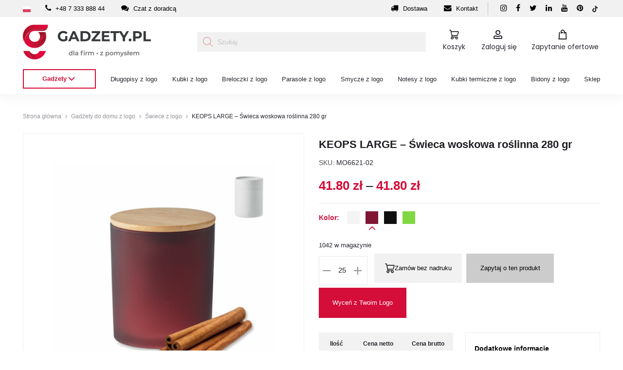

--- FILE ---
content_type: text/html; charset=UTF-8
request_url: https://www.gadzety.pl/keops-large-swieca-woskowa-roslinna-280-gr/
body_size: 62384
content:
<!DOCTYPE html>
<html lang="pl-PL" prefix="og: https://ogp.me/ns#">
<head>
<meta charset="UTF-8">
<meta name="viewport" content="width=device-width, initial-scale=1">
<link rel="profile" href="http://gmpg.org/xfn/11">
<link rel="pingback" href="https://www.gadzety.pl/xmlrpc.php">

<!-- Statistics script Complianz GDPR/CCPA -->
						<script data-category="functional">
							(function(w,d,s,l,i){w[l]=w[l]||[];w[l].push({'gtm.start':
		new Date().getTime(),event:'gtm.js'});var f=d.getElementsByTagName(s)[0],
	j=d.createElement(s),dl=l!='dataLayer'?'&l='+l:'';j.async=true;j.src=
	'https://www.googletagmanager.com/gtm.js?id='+i+dl;f.parentNode.insertBefore(j,f);
})(window,document,'script','dataLayer','GTM-T8PC49X6');

const revokeListeners = [];
window.addRevokeListener = (callback) => {
	revokeListeners.push(callback);
};
document.addEventListener("cmplz_revoke", function (e) {
	cmplz_set_cookie('cmplz_consent_mode', 'revoked', false );
	revokeListeners.forEach((callback) => {
		callback();
	});
});

const consentListeners = [];
/**
 * Called from GTM template to set callback to be executed when user consent is provided.
 * @param callback
 */
window.addConsentUpdateListener = (callback) => {
	consentListeners.push(callback);
};
document.addEventListener("cmplz_fire_categories", function (e) {
	var consentedCategories = e.detail.categories;
	const consent = {
		'security_storage': "granted",
		'functionality_storage': "granted",
		'personalization_storage':  cmplz_in_array( 'preferences', consentedCategories ) ? 'granted' : 'denied',
		'analytics_storage':  cmplz_in_array( 'statistics', consentedCategories ) ? 'granted' : 'denied',
		'ad_storage': cmplz_in_array( 'marketing', consentedCategories ) ? 'granted' : 'denied',
		'ad_user_data': cmplz_in_array( 'marketing', consentedCategories ) ? 'granted' : 'denied',
		'ad_personalization': cmplz_in_array( 'marketing', consentedCategories ) ? 'granted' : 'denied',
	};

	//don't use automatic prefixing, as the TM template needs to be sure it's cmplz_.
	let consented = [];
	for (const [key, value] of Object.entries(consent)) {
		if (value === 'granted') {
			consented.push(key);
		}
	}
	cmplz_set_cookie('cmplz_consent_mode', consented.join(','), false );
	consentListeners.forEach((callback) => {
		callback(consent);
	});
});
						</script>	<meta name="google-site-verification" content="0XWMnM_EHq-xVeX6F2K4o4IiB1IDtfDVywv6JTxrUJ8" />
	<style>img:is([sizes="auto" i], [sizes^="auto," i]) { contain-intrinsic-size: 3000px 1500px }</style>
	
<!-- Google Tag Manager for WordPress by gtm4wp.com -->
<script data-cfasync="false" data-pagespeed-no-defer>
	var gtm4wp_datalayer_name = "dataLayer";
	var dataLayer = dataLayer || [];
	const gtm4wp_use_sku_instead = 0;
	const gtm4wp_currency = 'PLN';
	const gtm4wp_product_per_impression = 10;
	const gtm4wp_clear_ecommerce = false;
	const gtm4wp_datalayer_max_timeout = 2000;
</script>
<!-- End Google Tag Manager for WordPress by gtm4wp.com -->
<!-- Optymalizacja wyszukiwarek według Rank Math PRO - https://rankmath.com/ -->
<title>KEOPS LARGE - Świeca woskowa roślinna 280 gr - Gadżety.pl MO6621</title>
<link data-rocket-preload as="style" href="https://fonts.googleapis.com/css?family=Poppins%3A300%2C400%2C500%2C600%2C700&#038;subset=latin%2Clatin-ext&#038;display=swap" rel="preload">
<link href="https://fonts.googleapis.com/css?family=Poppins%3A300%2C400%2C500%2C600%2C700&#038;subset=latin%2Clatin-ext&#038;display=swap" media="print" onload="this.media=&#039;all&#039;" rel="stylesheet">
<noscript data-wpr-hosted-gf-parameters=""><link rel="stylesheet" href="https://fonts.googleapis.com/css?family=Poppins%3A300%2C400%2C500%2C600%2C700&#038;subset=latin%2Clatin-ext&#038;display=swap"></noscript>
<meta name="description" content="Świeca roślinna o zapachu cynamonu, wanilii, drzewa sandałowego lub jaśminu wykonana jest z wysokiej jakości wosku roślinnego. Zapakowana jest w szklane,"/>
<meta name="robots" content="follow, index, max-snippet:-1, max-video-preview:-1, max-image-preview:large"/>
<link rel="canonical" href="https://www.gadzety.pl/keops-large-swieca-woskowa-roslinna-280-gr/" />
<meta property="og:locale" content="pl_PL" />
<meta property="og:type" content="product" />
<meta property="og:title" content="KEOPS LARGE - Świeca woskowa roślinna 280 gr - Gadżety.pl MO6621" />
<meta property="og:description" content="Świeca roślinna o zapachu cynamonu, wanilii, drzewa sandałowego lub jaśminu wykonana jest z wysokiej jakości wosku roślinnego. Zapakowana jest w szklane," />
<meta property="og:url" content="https://www.gadzety.pl/keops-large-swieca-woskowa-roslinna-280-gr/" />
<meta property="og:site_name" content="Gadżety.pl" />
<meta property="og:updated_time" content="2024-11-05T16:29:14+01:00" />
<meta property="og:image" content="https://www.gadzety.pl/wp-content/uploads/2022/10/keops-large-Swieca-woskowa-roslinna-280-gr-optimized.jpg" />
<meta property="og:image:secure_url" content="https://www.gadzety.pl/wp-content/uploads/2022/10/keops-large-Swieca-woskowa-roslinna-280-gr-optimized.jpg" />
<meta property="og:image:width" content="1200" />
<meta property="og:image:height" content="1200" />
<meta property="og:image:alt" content="Świeca woskowa roślinna 280 gr" />
<meta property="og:image:type" content="image/jpeg" />
<meta property="product:availability" content="instock" />
<meta property="product:retailer_item_id" content="MO6621" />
<meta name="twitter:card" content="summary_large_image" />
<meta name="twitter:title" content="KEOPS LARGE - Świeca woskowa roślinna 280 gr - Gadżety.pl MO6621" />
<meta name="twitter:description" content="Świeca roślinna o zapachu cynamonu, wanilii, drzewa sandałowego lub jaśminu wykonana jest z wysokiej jakości wosku roślinnego. Zapakowana jest w szklane," />
<meta name="twitter:site" content="@GadzetyP" />
<meta name="twitter:creator" content="@GadzetyP" />
<meta name="twitter:image" content="https://www.gadzety.pl/wp-content/uploads/2022/10/keops-large-Swieca-woskowa-roslinna-280-gr-optimized.jpg" />
<meta name="twitter:label1" content="Cena" />
<meta name="twitter:data1" content="18.89&nbsp;&#122;&#322; - 41.80&nbsp;&#122;&#322;" />
<meta name="twitter:label2" content="Dostępność" />
<meta name="twitter:data2" content="Na stanie" />
<script type="application/ld+json" class="rank-math-schema-pro">{"@context":"https://schema.org","@graph":[{"@type":"Place","@id":"https://www.gadzety.pl/#place","address":{"@type":"PostalAddress","streetAddress":"Cybernetyki 10","addressLocality":"Warszawa","addressRegion":"Mazowieckie","postalCode":"02-677","addressCountry":"PL"}},{"@type":"Organization","@id":"https://www.gadzety.pl/#organization","name":"gadzety.pl","url":"https://www.gadzety.pl","sameAs":["https://www.facebook.com/Gadzety.pl.upominki.reklamowe/?_rdc=1&amp;_rdr","https://twitter.com/GadzetyP","https://www.instagram.com/gadzety.pl/","https://www.linkedin.com/company/gadzetypl/","https://pl.pinterest.com/gadzetypl/","https://www.tiktok.com/@www.gadzety.pl","https://www.youtube.com/channel/UC7biw_YDrD7gpsGCTsz6nwg/featured"],"email":"info@gadzety.pl","address":{"@type":"PostalAddress","streetAddress":"Cybernetyki 10","addressLocality":"Warszawa","addressRegion":"Mazowieckie","postalCode":"02-677","addressCountry":"PL"},"logo":{"@type":"ImageObject","@id":"https://www.gadzety.pl/#logo","url":"https://www.gadzety.pl/wp-content/uploads/2021/05/logo-optimized.png","contentUrl":"https://www.gadzety.pl/wp-content/uploads/2021/05/logo-optimized.png","caption":"Gad\u017cety.pl","inLanguage":"pl-PL","width":"263","height":"72"},"contactPoint":[{"@type":"ContactPoint","telephone":"+48-733-388-844","contactType":"customer support"},{"@type":"ContactPoint","telephone":"+48-733-388-855","contactType":"customer support"}],"description":"Gad\u017cety.pl z logo to reklamowa platforma gad\u017cet\u00f3w dla firm. Od 20 lat dostarczamy gad\u017cety z logo do firm, urz\u0119d\u00f3w i bezpo\u015brednio do klient\u00f3w.","location":{"@id":"https://www.gadzety.pl/#place"}},{"@type":"WebSite","@id":"https://www.gadzety.pl/#website","url":"https://www.gadzety.pl","name":"Gad\u017cety.pl","alternateName":"Gad\u017cety reklamowe z logo dla firm","publisher":{"@id":"https://www.gadzety.pl/#organization"},"inLanguage":"pl-PL"},{"@type":"ImageObject","@id":"https://www.gadzety.pl/wp-content/uploads/2022/10/keops-large-Swieca-woskowa-roslinna-280-gr-optimized.jpg","url":"https://www.gadzety.pl/wp-content/uploads/2022/10/keops-large-Swieca-woskowa-roslinna-280-gr-optimized.jpg","width":"1200","height":"1200","caption":"\u015awieca woskowa ro\u015blinna 280 gr","inLanguage":"pl-PL"},{"@type":"WebPage","@id":"https://www.gadzety.pl/keops-large-swieca-woskowa-roslinna-280-gr/#webpage","url":"https://www.gadzety.pl/keops-large-swieca-woskowa-roslinna-280-gr/","name":"KEOPS LARGE - \u015awieca woskowa ro\u015blinna 280 gr - Gad\u017cety.pl MO6621","datePublished":"2022-10-14T11:37:40+02:00","dateModified":"2024-11-05T16:29:14+01:00","isPartOf":{"@id":"https://www.gadzety.pl/#website"},"primaryImageOfPage":{"@id":"https://www.gadzety.pl/wp-content/uploads/2022/10/keops-large-Swieca-woskowa-roslinna-280-gr-optimized.jpg"},"inLanguage":"pl-PL"},{"@type":"ProductGroup","name":"KEOPS LARGE - \u015awieca woskowa ro\u015blinna 280 gr - Gad\u017cety.pl MO6621 ","description":"\u015awieca ro\u015blinna o zapachu cynamonu, wanilii, drzewa sanda\u0142owego lub ja\u015bminu wykonana jest z wysokiej jako\u015bci wosku ro\u015blinnego. Zapakowana jest w szklane, matowe s\u0142oiki z bambusow\u0105 pokrywk\u0105. \u015awieca wa\u017cy 280 gr i ma d\u0142ugo\u015b\u0107 palenia 46 godzin. Produkt zapakowany jest w papierowe pude\u0142ko prezentowe w kszta\u0142cie tuby, sprawiaj\u0105c, \u017ce jest to idealny prezent dla ka\u017cdego mi\u0142o\u015bnika aromatycznych i relaksuj\u0105cych \u015bwiec.","sku":"MO6621","category":"Gad\u017cety do domu z logo","mainEntityOfPage":{"@id":"https://www.gadzety.pl/keops-large-swieca-woskowa-roslinna-280-gr/#webpage"},"image":{"@id":"https://www.gadzety.pl/wp-content/uploads/2022/10/keops-large-Swieca-woskowa-roslinna-280-gr-optimized.jpg"},"additionalProperty":[{"@type":"PropertyValue","name":"pa_wymiary","value":"10,1x10,1x13cm, 10,1x10.1x13cm"},{"@type":"PropertyValue","name":"pa_waga","value":"0,850 kg"},{"@type":"PropertyValue","name":"pa_material","value":"Item with multi-materials"}],"url":"https://www.gadzety.pl/keops-large-swieca-woskowa-roslinna-280-gr/","productGroupID":"MO6621","hasVariant":[{"@type":"Product","sku":"MO6621-02","name":"KEOPS LARGE - \u015awieca woskowa ro\u015blinna 280 gr - Bordowy","description":"\u015awieca ro\u015blinna o zapachu cynamonu, wanilii, drzewa sanda\u0142owego lub ja\u015bminu wykonana jest z wysokiej jako\u015bci wosku ro\u015blinnego. Zapakowana jest w szklane, matowe s\u0142oiki z bambusow\u0105 pokrywk\u0105. \u015awieca wa\u017cy 280 gr i ma d\u0142ugo\u015b\u0107 palenia 46 godzin. Produkt zapakowany jest w papierowe pude\u0142ko prezentowe w kszta\u0142cie tuby, sprawiaj\u0105c, \u017ce jest to idealny prezent dla ka\u017cdego mi\u0142o\u015bnika aromatycznych i relaksuj\u0105cych \u015bwiec.","image":"https://www.gadzety.pl/wp-content/uploads/2022/10/keops-large-Swieca-woskowa-roslinna-280-gr-150x150-optimized.jpg","offers":{"@type":"Offer","description":"\u015awieca ro\u015blinna o zapachu cynamonu, wanilii, drzewa sanda\u0142owego lub ja\u015bminu wykonana jest z wysokiej jako\u015bci wosku ro\u015blinnego. Zapakowana jest w szklane, matowe s\u0142oiki z bambusow\u0105 pokrywk\u0105. \u015awieca wa\u017cy 280 gr i ma d\u0142ugo\u015b\u0107 palenia 46 godzin. Produkt zapakowany jest w papierowe pude\u0142ko prezentowe w kszta\u0142cie tuby, sprawiaj\u0105c, \u017ce jest to idealny prezent dla ka\u017cdego mi\u0142o\u015bnika aromatycznych i relaksuj\u0105cych \u015bwiec.","price":"41.8","priceCurrency":"PLN","availability":"http://schema.org/InStock","itemCondition":"NewCondition","priceValidUntil":"2027-12-31","url":"https://www.gadzety.pl/keops-large-swieca-woskowa-roslinna-280-gr/?attribute_pa_kolor=bordowy"}},{"@type":"Product","sku":"MO6621-03","name":"KEOPS LARGE - \u015awieca woskowa ro\u015blinna 280 gr - Czarny","description":"\u015awieca ro\u015blinna o zapachu cynamonu, wanilii, drzewa sanda\u0142owego lub ja\u015bminu wykonana jest z wysokiej jako\u015bci wosku ro\u015blinnego. Zapakowana jest w szklane, matowe s\u0142oiki z bambusow\u0105 pokrywk\u0105. \u015awieca wa\u017cy 280 gr i ma d\u0142ugo\u015b\u0107 palenia 46 godzin. Produkt zapakowany jest w papierowe pude\u0142ko prezentowe w kszta\u0142cie tuby, sprawiaj\u0105c, \u017ce jest to idealny prezent dla ka\u017cdego mi\u0142o\u015bnika aromatycznych i relaksuj\u0105cych \u015bwiec.","image":"https://www.gadzety.pl/wp-content/uploads/2022/10/keops-large-Swieca-woskowa-roslinna-280-gr-1-150x150-optimized.jpg","offers":{"@type":"Offer","description":"\u015awieca ro\u015blinna o zapachu cynamonu, wanilii, drzewa sanda\u0142owego lub ja\u015bminu wykonana jest z wysokiej jako\u015bci wosku ro\u015blinnego. Zapakowana jest w szklane, matowe s\u0142oiki z bambusow\u0105 pokrywk\u0105. \u015awieca wa\u017cy 280 gr i ma d\u0142ugo\u015b\u0107 palenia 46 godzin. Produkt zapakowany jest w papierowe pude\u0142ko prezentowe w kszta\u0142cie tuby, sprawiaj\u0105c, \u017ce jest to idealny prezent dla ka\u017cdego mi\u0142o\u015bnika aromatycznych i relaksuj\u0105cych \u015bwiec.","price":"41.8","priceCurrency":"PLN","availability":"http://schema.org/InStock","itemCondition":"NewCondition","priceValidUntil":"2027-12-31","url":"https://www.gadzety.pl/keops-large-swieca-woskowa-roslinna-280-gr/?attribute_pa_kolor=czarny"}},{"@type":"Product","sku":"MO6621-06","name":"KEOPS LARGE - \u015awieca woskowa ro\u015blinna 280 gr - Bia\u0142y","description":"\u015awieca ro\u015blinna o zapachu cynamonu, wanilii, drzewa sanda\u0142owego lub ja\u015bminu wykonana jest z wysokiej jako\u015bci wosku ro\u015blinnego. Zapakowana jest w szklane, matowe s\u0142oiki z bambusow\u0105 pokrywk\u0105. \u015awieca wa\u017cy 280 gr i ma d\u0142ugo\u015b\u0107 palenia 46 godzin. Produkt zapakowany jest w papierowe pude\u0142ko prezentowe w kszta\u0142cie tuby, sprawiaj\u0105c, \u017ce jest to idealny prezent dla ka\u017cdego mi\u0142o\u015bnika aromatycznych i relaksuj\u0105cych \u015bwiec.","image":"https://www.gadzety.pl/wp-content/uploads/2022/10/keops-large-Swieca-woskowa-roslinna-280-gr-2-150x150-optimized.jpg","offers":{"@type":"Offer","description":"\u015awieca ro\u015blinna o zapachu cynamonu, wanilii, drzewa sanda\u0142owego lub ja\u015bminu wykonana jest z wysokiej jako\u015bci wosku ro\u015blinnego. Zapakowana jest w szklane, matowe s\u0142oiki z bambusow\u0105 pokrywk\u0105. \u015awieca wa\u017cy 280 gr i ma d\u0142ugo\u015b\u0107 palenia 46 godzin. Produkt zapakowany jest w papierowe pude\u0142ko prezentowe w kszta\u0142cie tuby, sprawiaj\u0105c, \u017ce jest to idealny prezent dla ka\u017cdego mi\u0142o\u015bnika aromatycznych i relaksuj\u0105cych \u015bwiec.","price":"41.8","priceCurrency":"PLN","availability":"http://schema.org/InStock","itemCondition":"NewCondition","priceValidUntil":"2027-12-31","url":"https://www.gadzety.pl/keops-large-swieca-woskowa-roslinna-280-gr/?attribute_pa_kolor=bialy"}},{"@type":"Product","sku":"MO6621-09","name":"KEOPS LARGE - \u015awieca woskowa ro\u015blinna 280 gr - Zielony","description":"\u015awieca ro\u015blinna o zapachu cynamonu, wanilii, drzewa sanda\u0142owego lub ja\u015bminu wykonana jest z wysokiej jako\u015bci wosku ro\u015blinnego. Zapakowana jest w szklane, matowe s\u0142oiki z bambusow\u0105 pokrywk\u0105. \u015awieca wa\u017cy 280 gr i ma d\u0142ugo\u015b\u0107 palenia 46 godzin. Produkt zapakowany jest w papierowe pude\u0142ko prezentowe w kszta\u0142cie tuby, sprawiaj\u0105c, \u017ce jest to idealny prezent dla ka\u017cdego mi\u0142o\u015bnika aromatycznych i relaksuj\u0105cych \u015bwiec.","image":"https://www.gadzety.pl/wp-content/uploads/2022/10/keops-large-Swieca-woskowa-roslinna-280-gr-3-150x150-optimized.jpg","offers":{"@type":"Offer","description":"\u015awieca ro\u015blinna o zapachu cynamonu, wanilii, drzewa sanda\u0142owego lub ja\u015bminu wykonana jest z wysokiej jako\u015bci wosku ro\u015blinnego. Zapakowana jest w szklane, matowe s\u0142oiki z bambusow\u0105 pokrywk\u0105. \u015awieca wa\u017cy 280 gr i ma d\u0142ugo\u015b\u0107 palenia 46 godzin. Produkt zapakowany jest w papierowe pude\u0142ko prezentowe w kszta\u0142cie tuby, sprawiaj\u0105c, \u017ce jest to idealny prezent dla ka\u017cdego mi\u0142o\u015bnika aromatycznych i relaksuj\u0105cych \u015bwiec.","price":"18.89","priceCurrency":"PLN","availability":"http://schema.org/OutOfStock","itemCondition":"NewCondition","priceValidUntil":"2027-12-31","url":"https://www.gadzety.pl/keops-large-swieca-woskowa-roslinna-280-gr/?attribute_pa_kolor=zielony"}}],"@id":"https://www.gadzety.pl/keops-large-swieca-woskowa-roslinna-280-gr/#richSnippet"}]}</script>
<!-- /Wtyczka Rank Math WordPress SEO -->

<link rel='dns-prefetch' href='//fonts.googleapis.com' />
<link href='https://fonts.gstatic.com' crossorigin rel='preconnect' />
<link rel="alternate" type="application/rss+xml" title="Gadżety.pl &raquo; Kanał z wpisami" href="https://www.gadzety.pl/feed/" />
<link rel="alternate" type="application/rss+xml" title="Gadżety.pl &raquo; Kanał z komentarzami" href="https://www.gadzety.pl/comments/feed/" />
<style id='wp-emoji-styles-inline-css' type='text/css'>

	img.wp-smiley, img.emoji {
		display: inline !important;
		border: none !important;
		box-shadow: none !important;
		height: 1em !important;
		width: 1em !important;
		margin: 0 0.07em !important;
		vertical-align: -0.1em !important;
		background: none !important;
		padding: 0 !important;
	}
</style>
<link rel='stylesheet' id='wp-block-library-css' href='https://www.gadzety.pl/wp-includes/css/dist/block-library/style.min.css?ver=8d4d346c265603645ef343520031fcaa' type='text/css' media='all' />
<style id='wp-block-library-theme-inline-css' type='text/css'>
.wp-block-audio :where(figcaption){color:#555;font-size:13px;text-align:center}.is-dark-theme .wp-block-audio :where(figcaption){color:#ffffffa6}.wp-block-audio{margin:0 0 1em}.wp-block-code{border:1px solid #ccc;border-radius:4px;font-family:Menlo,Consolas,monaco,monospace;padding:.8em 1em}.wp-block-embed :where(figcaption){color:#555;font-size:13px;text-align:center}.is-dark-theme .wp-block-embed :where(figcaption){color:#ffffffa6}.wp-block-embed{margin:0 0 1em}.blocks-gallery-caption{color:#555;font-size:13px;text-align:center}.is-dark-theme .blocks-gallery-caption{color:#ffffffa6}:root :where(.wp-block-image figcaption){color:#555;font-size:13px;text-align:center}.is-dark-theme :root :where(.wp-block-image figcaption){color:#ffffffa6}.wp-block-image{margin:0 0 1em}.wp-block-pullquote{border-bottom:4px solid;border-top:4px solid;color:currentColor;margin-bottom:1.75em}.wp-block-pullquote cite,.wp-block-pullquote footer,.wp-block-pullquote__citation{color:currentColor;font-size:.8125em;font-style:normal;text-transform:uppercase}.wp-block-quote{border-left:.25em solid;margin:0 0 1.75em;padding-left:1em}.wp-block-quote cite,.wp-block-quote footer{color:currentColor;font-size:.8125em;font-style:normal;position:relative}.wp-block-quote:where(.has-text-align-right){border-left:none;border-right:.25em solid;padding-left:0;padding-right:1em}.wp-block-quote:where(.has-text-align-center){border:none;padding-left:0}.wp-block-quote.is-large,.wp-block-quote.is-style-large,.wp-block-quote:where(.is-style-plain){border:none}.wp-block-search .wp-block-search__label{font-weight:700}.wp-block-search__button{border:1px solid #ccc;padding:.375em .625em}:where(.wp-block-group.has-background){padding:1.25em 2.375em}.wp-block-separator.has-css-opacity{opacity:.4}.wp-block-separator{border:none;border-bottom:2px solid;margin-left:auto;margin-right:auto}.wp-block-separator.has-alpha-channel-opacity{opacity:1}.wp-block-separator:not(.is-style-wide):not(.is-style-dots){width:100px}.wp-block-separator.has-background:not(.is-style-dots){border-bottom:none;height:1px}.wp-block-separator.has-background:not(.is-style-wide):not(.is-style-dots){height:2px}.wp-block-table{margin:0 0 1em}.wp-block-table td,.wp-block-table th{word-break:normal}.wp-block-table :where(figcaption){color:#555;font-size:13px;text-align:center}.is-dark-theme .wp-block-table :where(figcaption){color:#ffffffa6}.wp-block-video :where(figcaption){color:#555;font-size:13px;text-align:center}.is-dark-theme .wp-block-video :where(figcaption){color:#ffffffa6}.wp-block-video{margin:0 0 1em}:root :where(.wp-block-template-part.has-background){margin-bottom:0;margin-top:0;padding:1.25em 2.375em}
</style>
<style id='classic-theme-styles-inline-css' type='text/css'>
/*! This file is auto-generated */
.wp-block-button__link{color:#fff;background-color:#32373c;border-radius:9999px;box-shadow:none;text-decoration:none;padding:calc(.667em + 2px) calc(1.333em + 2px);font-size:1.125em}.wp-block-file__button{background:#32373c;color:#fff;text-decoration:none}
</style>
<style id='safe-svg-svg-icon-style-inline-css' type='text/css'>
.safe-svg-cover{text-align:center}.safe-svg-cover .safe-svg-inside{display:inline-block;max-width:100%}.safe-svg-cover svg{fill:currentColor;height:100%;max-height:100%;max-width:100%;width:100%}

</style>
<style id='global-styles-inline-css' type='text/css'>
:root{--wp--preset--aspect-ratio--square: 1;--wp--preset--aspect-ratio--4-3: 4/3;--wp--preset--aspect-ratio--3-4: 3/4;--wp--preset--aspect-ratio--3-2: 3/2;--wp--preset--aspect-ratio--2-3: 2/3;--wp--preset--aspect-ratio--16-9: 16/9;--wp--preset--aspect-ratio--9-16: 9/16;--wp--preset--color--black: #000000;--wp--preset--color--cyan-bluish-gray: #abb8c3;--wp--preset--color--white: #ffffff;--wp--preset--color--pale-pink: #f78da7;--wp--preset--color--vivid-red: #cf2e2e;--wp--preset--color--luminous-vivid-orange: #ff6900;--wp--preset--color--luminous-vivid-amber: #fcb900;--wp--preset--color--light-green-cyan: #7bdcb5;--wp--preset--color--vivid-green-cyan: #00d084;--wp--preset--color--pale-cyan-blue: #8ed1fc;--wp--preset--color--vivid-cyan-blue: #0693e3;--wp--preset--color--vivid-purple: #9b51e0;--wp--preset--gradient--vivid-cyan-blue-to-vivid-purple: linear-gradient(135deg,rgba(6,147,227,1) 0%,rgb(155,81,224) 100%);--wp--preset--gradient--light-green-cyan-to-vivid-green-cyan: linear-gradient(135deg,rgb(122,220,180) 0%,rgb(0,208,130) 100%);--wp--preset--gradient--luminous-vivid-amber-to-luminous-vivid-orange: linear-gradient(135deg,rgba(252,185,0,1) 0%,rgba(255,105,0,1) 100%);--wp--preset--gradient--luminous-vivid-orange-to-vivid-red: linear-gradient(135deg,rgba(255,105,0,1) 0%,rgb(207,46,46) 100%);--wp--preset--gradient--very-light-gray-to-cyan-bluish-gray: linear-gradient(135deg,rgb(238,238,238) 0%,rgb(169,184,195) 100%);--wp--preset--gradient--cool-to-warm-spectrum: linear-gradient(135deg,rgb(74,234,220) 0%,rgb(151,120,209) 20%,rgb(207,42,186) 40%,rgb(238,44,130) 60%,rgb(251,105,98) 80%,rgb(254,248,76) 100%);--wp--preset--gradient--blush-light-purple: linear-gradient(135deg,rgb(255,206,236) 0%,rgb(152,150,240) 100%);--wp--preset--gradient--blush-bordeaux: linear-gradient(135deg,rgb(254,205,165) 0%,rgb(254,45,45) 50%,rgb(107,0,62) 100%);--wp--preset--gradient--luminous-dusk: linear-gradient(135deg,rgb(255,203,112) 0%,rgb(199,81,192) 50%,rgb(65,88,208) 100%);--wp--preset--gradient--pale-ocean: linear-gradient(135deg,rgb(255,245,203) 0%,rgb(182,227,212) 50%,rgb(51,167,181) 100%);--wp--preset--gradient--electric-grass: linear-gradient(135deg,rgb(202,248,128) 0%,rgb(113,206,126) 100%);--wp--preset--gradient--midnight: linear-gradient(135deg,rgb(2,3,129) 0%,rgb(40,116,252) 100%);--wp--preset--font-size--small: 13px;--wp--preset--font-size--medium: 20px;--wp--preset--font-size--large: 36px;--wp--preset--font-size--x-large: 42px;--wp--preset--spacing--20: 0.44rem;--wp--preset--spacing--30: 0.67rem;--wp--preset--spacing--40: 1rem;--wp--preset--spacing--50: 1.5rem;--wp--preset--spacing--60: 2.25rem;--wp--preset--spacing--70: 3.38rem;--wp--preset--spacing--80: 5.06rem;--wp--preset--shadow--natural: 6px 6px 9px rgba(0, 0, 0, 0.2);--wp--preset--shadow--deep: 12px 12px 50px rgba(0, 0, 0, 0.4);--wp--preset--shadow--sharp: 6px 6px 0px rgba(0, 0, 0, 0.2);--wp--preset--shadow--outlined: 6px 6px 0px -3px rgba(255, 255, 255, 1), 6px 6px rgba(0, 0, 0, 1);--wp--preset--shadow--crisp: 6px 6px 0px rgba(0, 0, 0, 1);}:where(.is-layout-flex){gap: 0.5em;}:where(.is-layout-grid){gap: 0.5em;}body .is-layout-flex{display: flex;}.is-layout-flex{flex-wrap: wrap;align-items: center;}.is-layout-flex > :is(*, div){margin: 0;}body .is-layout-grid{display: grid;}.is-layout-grid > :is(*, div){margin: 0;}:where(.wp-block-columns.is-layout-flex){gap: 2em;}:where(.wp-block-columns.is-layout-grid){gap: 2em;}:where(.wp-block-post-template.is-layout-flex){gap: 1.25em;}:where(.wp-block-post-template.is-layout-grid){gap: 1.25em;}.has-black-color{color: var(--wp--preset--color--black) !important;}.has-cyan-bluish-gray-color{color: var(--wp--preset--color--cyan-bluish-gray) !important;}.has-white-color{color: var(--wp--preset--color--white) !important;}.has-pale-pink-color{color: var(--wp--preset--color--pale-pink) !important;}.has-vivid-red-color{color: var(--wp--preset--color--vivid-red) !important;}.has-luminous-vivid-orange-color{color: var(--wp--preset--color--luminous-vivid-orange) !important;}.has-luminous-vivid-amber-color{color: var(--wp--preset--color--luminous-vivid-amber) !important;}.has-light-green-cyan-color{color: var(--wp--preset--color--light-green-cyan) !important;}.has-vivid-green-cyan-color{color: var(--wp--preset--color--vivid-green-cyan) !important;}.has-pale-cyan-blue-color{color: var(--wp--preset--color--pale-cyan-blue) !important;}.has-vivid-cyan-blue-color{color: var(--wp--preset--color--vivid-cyan-blue) !important;}.has-vivid-purple-color{color: var(--wp--preset--color--vivid-purple) !important;}.has-black-background-color{background-color: var(--wp--preset--color--black) !important;}.has-cyan-bluish-gray-background-color{background-color: var(--wp--preset--color--cyan-bluish-gray) !important;}.has-white-background-color{background-color: var(--wp--preset--color--white) !important;}.has-pale-pink-background-color{background-color: var(--wp--preset--color--pale-pink) !important;}.has-vivid-red-background-color{background-color: var(--wp--preset--color--vivid-red) !important;}.has-luminous-vivid-orange-background-color{background-color: var(--wp--preset--color--luminous-vivid-orange) !important;}.has-luminous-vivid-amber-background-color{background-color: var(--wp--preset--color--luminous-vivid-amber) !important;}.has-light-green-cyan-background-color{background-color: var(--wp--preset--color--light-green-cyan) !important;}.has-vivid-green-cyan-background-color{background-color: var(--wp--preset--color--vivid-green-cyan) !important;}.has-pale-cyan-blue-background-color{background-color: var(--wp--preset--color--pale-cyan-blue) !important;}.has-vivid-cyan-blue-background-color{background-color: var(--wp--preset--color--vivid-cyan-blue) !important;}.has-vivid-purple-background-color{background-color: var(--wp--preset--color--vivid-purple) !important;}.has-black-border-color{border-color: var(--wp--preset--color--black) !important;}.has-cyan-bluish-gray-border-color{border-color: var(--wp--preset--color--cyan-bluish-gray) !important;}.has-white-border-color{border-color: var(--wp--preset--color--white) !important;}.has-pale-pink-border-color{border-color: var(--wp--preset--color--pale-pink) !important;}.has-vivid-red-border-color{border-color: var(--wp--preset--color--vivid-red) !important;}.has-luminous-vivid-orange-border-color{border-color: var(--wp--preset--color--luminous-vivid-orange) !important;}.has-luminous-vivid-amber-border-color{border-color: var(--wp--preset--color--luminous-vivid-amber) !important;}.has-light-green-cyan-border-color{border-color: var(--wp--preset--color--light-green-cyan) !important;}.has-vivid-green-cyan-border-color{border-color: var(--wp--preset--color--vivid-green-cyan) !important;}.has-pale-cyan-blue-border-color{border-color: var(--wp--preset--color--pale-cyan-blue) !important;}.has-vivid-cyan-blue-border-color{border-color: var(--wp--preset--color--vivid-cyan-blue) !important;}.has-vivid-purple-border-color{border-color: var(--wp--preset--color--vivid-purple) !important;}.has-vivid-cyan-blue-to-vivid-purple-gradient-background{background: var(--wp--preset--gradient--vivid-cyan-blue-to-vivid-purple) !important;}.has-light-green-cyan-to-vivid-green-cyan-gradient-background{background: var(--wp--preset--gradient--light-green-cyan-to-vivid-green-cyan) !important;}.has-luminous-vivid-amber-to-luminous-vivid-orange-gradient-background{background: var(--wp--preset--gradient--luminous-vivid-amber-to-luminous-vivid-orange) !important;}.has-luminous-vivid-orange-to-vivid-red-gradient-background{background: var(--wp--preset--gradient--luminous-vivid-orange-to-vivid-red) !important;}.has-very-light-gray-to-cyan-bluish-gray-gradient-background{background: var(--wp--preset--gradient--very-light-gray-to-cyan-bluish-gray) !important;}.has-cool-to-warm-spectrum-gradient-background{background: var(--wp--preset--gradient--cool-to-warm-spectrum) !important;}.has-blush-light-purple-gradient-background{background: var(--wp--preset--gradient--blush-light-purple) !important;}.has-blush-bordeaux-gradient-background{background: var(--wp--preset--gradient--blush-bordeaux) !important;}.has-luminous-dusk-gradient-background{background: var(--wp--preset--gradient--luminous-dusk) !important;}.has-pale-ocean-gradient-background{background: var(--wp--preset--gradient--pale-ocean) !important;}.has-electric-grass-gradient-background{background: var(--wp--preset--gradient--electric-grass) !important;}.has-midnight-gradient-background{background: var(--wp--preset--gradient--midnight) !important;}.has-small-font-size{font-size: var(--wp--preset--font-size--small) !important;}.has-medium-font-size{font-size: var(--wp--preset--font-size--medium) !important;}.has-large-font-size{font-size: var(--wp--preset--font-size--large) !important;}.has-x-large-font-size{font-size: var(--wp--preset--font-size--x-large) !important;}
:where(.wp-block-post-template.is-layout-flex){gap: 1.25em;}:where(.wp-block-post-template.is-layout-grid){gap: 1.25em;}
:where(.wp-block-columns.is-layout-flex){gap: 2em;}:where(.wp-block-columns.is-layout-grid){gap: 2em;}
:root :where(.wp-block-pullquote){font-size: 1.5em;line-height: 1.6;}
</style>
<link data-minify="1" rel='stylesheet' id='wpa-css-css' href='https://www.gadzety.pl/wp-content/cache/min/1/wp-content/plugins/honeypot/includes/css/wpa.css?ver=1768388928' type='text/css' media='all' />
<link data-minify="1" rel='stylesheet' id='mfcf7_zl_button_style-css' href='https://www.gadzety.pl/wp-content/cache/min/1/wp-content/plugins/multiline-files-for-contact-form-7/css/style.css?ver=1768388928' type='text/css' media='all' />
<link data-minify="1" rel='stylesheet' id='wcfad-style-css' href='https://www.gadzety.pl/wp-content/cache/min/1/wp-content/plugins/woocommerce-fees-discounts/assets/css/wcfad-style.css?ver=1768388928' type='text/css' media='all' />
<link rel='stylesheet' id='photoswipe-css' href='https://www.gadzety.pl/wp-content/plugins/woocommerce/assets/css/photoswipe/photoswipe.min.css?ver=10.4.3' type='text/css' media='all' />
<link rel='stylesheet' id='photoswipe-default-skin-css' href='https://www.gadzety.pl/wp-content/plugins/woocommerce/assets/css/photoswipe/default-skin/default-skin.min.css?ver=10.4.3' type='text/css' media='all' />
<link data-minify="1" rel='stylesheet' id='woocommerce-general-css' href='https://www.gadzety.pl/wp-content/cache/min/1/wp-content/plugins/woocommerce/assets/css/woocommerce.css?ver=1768388928' type='text/css' media='all' />
<style id='woocommerce-inline-inline-css' type='text/css'>
.woocommerce form .form-row .required { visibility: visible; }
</style>
<link rel='stylesheet' id='cmplz-general-css' href='https://www.gadzety.pl/wp-content/plugins/complianz-gdpr-premium/assets/css/cookieblocker.min.css?ver=1763108744' type='text/css' media='all' />
<link rel='stylesheet' id='woo-variation-swatches-css' href='https://www.gadzety.pl/wp-content/plugins/woo-variation-swatches/assets/css/frontend.min.css?ver=1763109264' type='text/css' media='all' />
<style id='woo-variation-swatches-inline-css' type='text/css'>
:root {
--wvs-tick:url("data:image/svg+xml;utf8,%3Csvg filter='drop-shadow(0px 0px 2px rgb(0 0 0 / .8))' xmlns='http://www.w3.org/2000/svg'  viewBox='0 0 30 30'%3E%3Cpath fill='none' stroke='%23ffffff' stroke-linecap='round' stroke-linejoin='round' stroke-width='4' d='M4 16L11 23 27 7'/%3E%3C/svg%3E");

--wvs-cross:url("data:image/svg+xml;utf8,%3Csvg filter='drop-shadow(0px 0px 5px rgb(255 255 255 / .6))' xmlns='http://www.w3.org/2000/svg' width='72px' height='72px' viewBox='0 0 24 24'%3E%3Cpath fill='none' stroke='%23ff0000' stroke-linecap='round' stroke-width='0.6' d='M5 5L19 19M19 5L5 19'/%3E%3C/svg%3E");
--wvs-single-product-item-width:30px;
--wvs-single-product-item-height:30px;
--wvs-single-product-item-font-size:16px}
</style>
<link rel='stylesheet' id='dgwt-wcas-style-css' href='https://www.gadzety.pl/wp-content/plugins/ajax-search-for-woocommerce-premium/assets/css/style.min.css?ver=1.32.2' type='text/css' media='all' />

<link data-minify="1" rel='stylesheet' id='font-awesome-css' href='https://www.gadzety.pl/wp-content/cache/min/1/wp-content/themes/gadzety/css/font-awesome.min.css?ver=1768388928' type='text/css' media='all' />
<style id='font-awesome-inline-css' type='text/css'>
[data-font="FontAwesome"]:before {font-family: 'FontAwesome' !important;content: attr(data-icon) !important;speak: none !important;font-weight: normal !important;font-variant: normal !important;text-transform: none !important;line-height: 1 !important;font-style: normal !important;-webkit-font-smoothing: antialiased !important;-moz-osx-font-smoothing: grayscale !important;}
</style>
<link data-minify="1" rel='stylesheet' id='bootstrap-css' href='https://www.gadzety.pl/wp-content/cache/min/1/wp-content/themes/gadzety/css/bootstrap.css?ver=1768388928' type='text/css' media='all' />
<link data-minify="1" rel='stylesheet' id='sober-css' href='https://www.gadzety.pl/wp-content/cache/min/1/wp-content/themes/gadzety/style.css?ver=1768388928' type='text/css' media='all' />
<style id='sober-inline-css' type='text/css'>
.sober-popup.popup-layout-fullscreen, .sober-popup-backdrop {background-color: rgba(35,35,44,0.5); }.woocommerce .ribbons .onsale {background-color: #00d994}.woocommerce .ribbons .newness {background-color: #ffaa65}.woocommerce .ribbons .featured {background-color: #ff6962}.woocommerce .ribbons .sold-out {background-color: #827d7d}
</style>
<link rel='stylesheet' id='jquery-modal-css' href='https://www.gadzety.pl/wp-content/themes/gadzety/css/jquery.modal.min.css?ver=8d4d346c265603645ef343520031fcaa' type='text/css' media='all' />
<link data-minify="1" rel='stylesheet' id='gadzety-custom-css' href='https://www.gadzety.pl/wp-content/cache/min/1/wp-content/themes/gadzety/css/custom.css?ver=1768388928' type='text/css' media='all' />
<link data-minify="1" rel='stylesheet' id='payu-gateway-css' href='https://www.gadzety.pl/wp-content/cache/min/1/wp-content/plugins/woo-payu-payment-gateway/assets/css/payu-gateway.css?ver=1768388928' type='text/css' media='all' />
<link data-minify="1" rel='stylesheet' id='yith_ywraq_frontend-css' href='https://www.gadzety.pl/wp-content/cache/min/1/wp-content/plugins/yith-woocommerce-request-a-quote-premium/assets/css/ywraq-frontend.css?ver=1768388928' type='text/css' media='all' />
<style id='yith_ywraq_frontend-inline-css' type='text/css'>
:root {
		--ywraq_layout_button_bg_color: rgb(212,13,57);
		--ywraq_layout_button_bg_color_hover: rgb(0,0,0);
		--ywraq_layout_button_border_color: rgb(212,13,57);
		--ywraq_layout_button_border_color_hover: rgb(0,0,0);
		--ywraq_layout_button_color: #ffffff;
		--ywraq_layout_button_color_hover: #ffffff;
		
		--ywraq_checkout_button_bg_color: rgb(212,13,57);
		--ywraq_checkout_button_bg_color_hover: rgb(0,0,0);
		--ywraq_checkout_button_border_color: rgb(212,13,57);
		--ywraq_checkout_button_border_color_hover: rgb(0,0,0);
		--ywraq_checkout_button_color: #ffffff;
		--ywraq_checkout_button_color_hover: #ffffff;
		
		--ywraq_accept_button_bg_color: #0066b4;
		--ywraq_accept_button_bg_color_hover: #044a80;
		--ywraq_accept_button_border_color: #0066b4;
		--ywraq_accept_button_border_color_hover: #044a80;
		--ywraq_accept_button_color: #ffffff;
		--ywraq_accept_button_color_hover: #ffffff;
		
		--ywraq_reject_button_bg_color: transparent;
		--ywraq_reject_button_bg_color_hover: #CC2B2B;
		--ywraq_reject_button_border_color: #CC2B2B;
		--ywraq_reject_button_border_color_hover: #CC2B2B;
		--ywraq_reject_button_color: #CC2B2B;
		--ywraq_reject_button_color_hover: #ffffff;
		}		
.woocommerce.single-product button.single_add_to_cart_button.button {margin-right: 5px;}
	.woocommerce.single-product .product .yith-ywraq-add-to-quote {display: inline-block; vertical-align: middle;margin-top: 5px;}
	
</style>
<link rel='stylesheet' id='speedyweb-style-css' href='https://www.gadzety.pl/wp-content/plugins/speedyweb/css/style.css?ver=8d4d346c265603645ef343520031fcaa' type='text/css' media='all' />
<style id='rocket-lazyload-inline-css' type='text/css'>
.rll-youtube-player{position:relative;padding-bottom:56.23%;height:0;overflow:hidden;max-width:100%;}.rll-youtube-player:focus-within{outline: 2px solid currentColor;outline-offset: 5px;}.rll-youtube-player iframe{position:absolute;top:0;left:0;width:100%;height:100%;z-index:100;background:0 0}.rll-youtube-player img{bottom:0;display:block;left:0;margin:auto;max-width:100%;width:100%;position:absolute;right:0;top:0;border:none;height:auto;-webkit-transition:.4s all;-moz-transition:.4s all;transition:.4s all}.rll-youtube-player img:hover{-webkit-filter:brightness(75%)}.rll-youtube-player .play{height:100%;width:100%;left:0;top:0;position:absolute;background:url(https://www.gadzety.pl/wp-content/plugins/wp-rocket/assets/img/youtube.png) no-repeat center;background-color: transparent !important;cursor:pointer;border:none;}
</style>
<script type="text/template" id="tmpl-variation-template">
	<div class="woocommerce-variation-description">{{{ data.variation.variation_description }}}</div>
	<div class="woocommerce-variation-price">{{{ data.variation.price_html }}}</div>
	<div class="woocommerce-variation-availability">{{{ data.variation.availability_html }}}</div>
</script>
<script type="text/template" id="tmpl-unavailable-variation-template">
	<p role="alert">Przepraszamy, ten produkt jest niedostępny. Prosimy wybrać inną kombinację.</p>
</script>
<script type="text/javascript" src="https://www.gadzety.pl/wp-includes/js/jquery/jquery.min.js?ver=3.7.1" id="jquery-core-js"></script>
<script type="text/javascript" src="https://www.gadzety.pl/wp-includes/js/jquery/jquery-migrate.min.js?ver=3.4.1" id="jquery-migrate-js"></script>
<script data-minify="1" type="text/javascript" src="https://www.gadzety.pl/wp-content/cache/min/1/wp-content/plugins/multiline-files-for-contact-form-7/js/zl-multine-files.js?ver=1768388928" id="mfcf7_zl_multiline_files_script-js"></script>
<script type="text/javascript" src="https://www.gadzety.pl/wp-content/plugins/woocommerce/assets/js/jquery-blockui/jquery.blockUI.min.js?ver=2.7.0-wc.10.4.3" id="wc-jquery-blockui-js" data-wp-strategy="defer"></script>
<script type="text/javascript" id="wc-add-to-cart-js-extra">
/* <![CDATA[ */
var wc_add_to_cart_params = {"ajax_url":"\/wp-admin\/admin-ajax.php","wc_ajax_url":"\/?wc-ajax=%%endpoint%%","i18n_view_cart":"Zobacz koszyk","cart_url":"https:\/\/www.gadzety.pl\/koszyk\/","is_cart":"","cart_redirect_after_add":"no"};
/* ]]> */
</script>
<script type="text/javascript" src="https://www.gadzety.pl/wp-content/plugins/woocommerce/assets/js/frontend/add-to-cart.min.js?ver=10.4.3" id="wc-add-to-cart-js" defer="defer" data-wp-strategy="defer"></script>
<script type="text/javascript" src="https://www.gadzety.pl/wp-content/plugins/woocommerce/assets/js/zoom/jquery.zoom.min.js?ver=1.7.21-wc.10.4.3" id="wc-zoom-js" defer="defer" data-wp-strategy="defer"></script>
<script type="text/javascript" src="https://www.gadzety.pl/wp-content/plugins/woocommerce/assets/js/photoswipe/photoswipe.min.js?ver=4.1.1-wc.10.4.3" id="wc-photoswipe-js" defer="defer" data-wp-strategy="defer"></script>
<script type="text/javascript" src="https://www.gadzety.pl/wp-content/plugins/woocommerce/assets/js/photoswipe/photoswipe-ui-default.min.js?ver=4.1.1-wc.10.4.3" id="wc-photoswipe-ui-default-js" defer="defer" data-wp-strategy="defer"></script>
<script type="text/javascript" id="wc-single-product-js-extra">
/* <![CDATA[ */
var wc_single_product_params = {"i18n_required_rating_text":"Prosz\u0119 wybra\u0107 ocen\u0119","i18n_rating_options":["1 z 5 gwiazdek","2 z 5 gwiazdek","3 z 5 gwiazdek","4 z 5 gwiazdek","5 z 5 gwiazdek"],"i18n_product_gallery_trigger_text":"Wy\u015bwietl pe\u0142noekranow\u0105 galeri\u0119 obrazk\u00f3w","review_rating_required":"yes","flexslider":{"rtl":false,"animation":"slide","smoothHeight":true,"directionNav":false,"controlNav":"thumbnails","slideshow":false,"animationSpeed":500,"animationLoop":false,"allowOneSlide":false},"zoom_enabled":"1","zoom_options":[],"photoswipe_enabled":"1","photoswipe_options":{"shareEl":false,"closeOnScroll":false,"history":false,"hideAnimationDuration":0,"showAnimationDuration":0},"flexslider_enabled":""};
/* ]]> */
</script>
<script type="text/javascript" src="https://www.gadzety.pl/wp-content/plugins/woocommerce/assets/js/frontend/single-product.min.js?ver=10.4.3" id="wc-single-product-js" defer="defer" data-wp-strategy="defer"></script>
<script type="text/javascript" src="https://www.gadzety.pl/wp-content/plugins/woocommerce/assets/js/js-cookie/js.cookie.min.js?ver=2.1.4-wc.10.4.3" id="wc-js-cookie-js" defer="defer" data-wp-strategy="defer"></script>
<script type="text/javascript" id="woocommerce-js-extra">
/* <![CDATA[ */
var woocommerce_params = {"ajax_url":"\/wp-admin\/admin-ajax.php","wc_ajax_url":"\/?wc-ajax=%%endpoint%%","i18n_password_show":"Poka\u017c has\u0142o","i18n_password_hide":"Ukryj has\u0142o"};
/* ]]> */
</script>
<script type="text/javascript" src="https://www.gadzety.pl/wp-content/plugins/woocommerce/assets/js/frontend/woocommerce.min.js?ver=10.4.3" id="woocommerce-js" defer="defer" data-wp-strategy="defer"></script>
<script type="text/javascript" src="https://www.gadzety.pl/wp-includes/js/underscore.min.js?ver=1.13.7" id="underscore-js"></script>
<script type="text/javascript" id="wp-util-js-extra">
/* <![CDATA[ */
var _wpUtilSettings = {"ajax":{"url":"\/wp-admin\/admin-ajax.php"}};
/* ]]> */
</script>
<script type="text/javascript" src="https://www.gadzety.pl/wp-includes/js/wp-util.min.js?ver=8d4d346c265603645ef343520031fcaa" id="wp-util-js"></script>
<script type="text/javascript" id="wc-add-to-cart-variation-js-extra">
/* <![CDATA[ */
var wc_add_to_cart_variation_params = {"wc_ajax_url":"\/?wc-ajax=%%endpoint%%","i18n_no_matching_variations_text":"Przepraszamy, \u017caden produkt nie spe\u0142nia twojego wyboru. Prosimy wybra\u0107 inn\u0105 kombinacj\u0119.","i18n_make_a_selection_text":"Wybierz opcje produktu przed dodaniem go do koszyka.","i18n_unavailable_text":"Przepraszamy, ten produkt jest niedost\u0119pny. Prosimy wybra\u0107 inn\u0105 kombinacj\u0119.","i18n_reset_alert_text":"Tw\u00f3j wyb\u00f3r zosta\u0142 zresetowany. Wybierz niekt\u00f3re opcje produktu przed dodaniem go do koszyka.","woo_variation_swatches_ajax_variation_threshold_min":"30","woo_variation_swatches_ajax_variation_threshold_max":"100","woo_variation_swatches_total_children":{}};
/* ]]> */
</script>
<script type="text/javascript" src="https://www.gadzety.pl/wp-content/plugins/woocommerce/assets/js/frontend/add-to-cart-variation.min.js?ver=10.4.3" id="wc-add-to-cart-variation-js" defer="defer" data-wp-strategy="defer"></script>
<script type="text/javascript" id="wc-cart-fragments-js-extra">
/* <![CDATA[ */
var wc_cart_fragments_params = {"ajax_url":"\/wp-admin\/admin-ajax.php","wc_ajax_url":"\/?wc-ajax=%%endpoint%%","cart_hash_key":"wc_cart_hash_de972801d4980072e5e2595e614048f8","fragment_name":"wc_fragments_de972801d4980072e5e2595e614048f8","request_timeout":"5000"};
/* ]]> */
</script>
<script type="text/javascript" src="https://www.gadzety.pl/wp-content/plugins/woocommerce/assets/js/frontend/cart-fragments.min.js?ver=10.4.3" id="wc-cart-fragments-js" defer="defer" data-wp-strategy="defer"></script>
<link rel="https://api.w.org/" href="https://www.gadzety.pl/wp-json/" /><link rel="alternate" title="JSON" type="application/json" href="https://www.gadzety.pl/wp-json/wp/v2/product/278033" /><link rel="EditURI" type="application/rsd+xml" title="RSD" href="https://www.gadzety.pl/xmlrpc.php?rsd" />

<link rel='shortlink' href='https://www.gadzety.pl/?p=278033' />
<link rel="alternate" title="oEmbed (JSON)" type="application/json+oembed" href="https://www.gadzety.pl/wp-json/oembed/1.0/embed?url=https%3A%2F%2Fwww.gadzety.pl%2Fkeops-large-swieca-woskowa-roslinna-280-gr%2F" />
<link rel="alternate" title="oEmbed (XML)" type="text/xml+oembed" href="https://www.gadzety.pl/wp-json/oembed/1.0/embed?url=https%3A%2F%2Fwww.gadzety.pl%2Fkeops-large-swieca-woskowa-roslinna-280-gr%2F&#038;format=xml" />
			<style>.cmplz-hidden {
					display: none !important;
				}</style>
<!-- Google Tag Manager for WordPress by gtm4wp.com -->
<!-- GTM Container placement set to off -->
<script data-cfasync="false" data-pagespeed-no-defer>
	var dataLayer_content = {"pagePostType":"product","pagePostType2":"single-product","pagePostAuthor":"speedyweb","productRatingCounts":[],"productAverageRating":0,"productReviewCount":0,"productType":"variable","productIsVariable":1};
	dataLayer.push( dataLayer_content );
</script>
<script data-cfasync="false" data-pagespeed-no-defer>
	console.warn && console.warn("[GTM4WP] Google Tag Manager container code placement set to OFF !!!");
	console.warn && console.warn("[GTM4WP] Data layer codes are active but GTM container must be loaded using custom coding !!!");
</script>
<!-- End Google Tag Manager for WordPress by gtm4wp.com -->		<style>
			.dgwt-wcas-ico-magnifier,.dgwt-wcas-ico-magnifier-handler{max-width:20px}.dgwt-wcas-search-wrapp{max-width:600px}.dgwt-wcas-search-wrapp .dgwt-wcas-sf-wrapp input[type=search].dgwt-wcas-search-input,.dgwt-wcas-search-wrapp .dgwt-wcas-sf-wrapp input[type=search].dgwt-wcas-search-input:hover,.dgwt-wcas-search-wrapp .dgwt-wcas-sf-wrapp input[type=search].dgwt-wcas-search-input:focus{background-color:#f1f1f1;color:#565656;border-color:#f1f1f1}.dgwt-wcas-sf-wrapp input[type=search].dgwt-wcas-search-input::placeholder{color:#565656;opacity:.3}.dgwt-wcas-sf-wrapp input[type=search].dgwt-wcas-search-input::-webkit-input-placeholder{color:#565656;opacity:.3}.dgwt-wcas-sf-wrapp input[type=search].dgwt-wcas-search-input:-moz-placeholder{color:#565656;opacity:.3}.dgwt-wcas-sf-wrapp input[type=search].dgwt-wcas-search-input::-moz-placeholder{color:#565656;opacity:.3}.dgwt-wcas-sf-wrapp input[type=search].dgwt-wcas-search-input:-ms-input-placeholder{color:#565656}.dgwt-wcas-no-submit.dgwt-wcas-search-wrapp .dgwt-wcas-ico-magnifier path,.dgwt-wcas-search-wrapp .dgwt-wcas-close path{fill:#565656}.dgwt-wcas-loader-circular-path{stroke:#565656}.dgwt-wcas-preloader{opacity:.6}		</style>
			<!--Start of Tawk.to Script-->
	<script type="text/javascript">
	var Tawk_API=Tawk_API||{}, Tawk_LoadStart=new Date();
	(function(){
	var s1=document.createElement("script"),s0=document.getElementsByTagName("script")[0];
	s1.async=true;
	s1.src='https://embed.tawk.to/5caca961557d5f68515bb431/default';
	s1.charset='UTF-8';
	s1.setAttribute('crossorigin','*');
	s0.parentNode.insertBefore(s1,s0);
	})();
    window.Tawk_API.customStyle = {
        zIndex : 9999,
        visibility : {
            desktop : {
                position : 'br',
                yOffset : '100px',
                xOffset: 20
            },
            mobile : {
                position : 'bl',
                yOffset : '100px',
                xOffset: 20
            },
        }
    };
	</script>
	<!--End of Tawk.to Script-->
	<noscript><style>.woocommerce-product-gallery{ opacity: 1 !important; }</style></noscript>
	<link rel="icon" href="https://www.gadzety.pl/wp-content/uploads/2021/05/favicon-100x100-optimized.png" sizes="32x32" />
<link rel="icon" href="https://www.gadzety.pl/wp-content/uploads/2021/05/favicon-optimized.png" sizes="192x192" />
<link rel="apple-touch-icon" href="https://www.gadzety.pl/wp-content/uploads/2021/05/favicon-optimized.png" />
<meta name="msapplication-TileImage" content="https://www.gadzety.pl/wp-content/uploads/2021/05/favicon-optimized.png" />
<style id="kirki-inline-styles">@media screen and (max-width: 767px){.mobile-menu{width:85%;}}/* cyrillic-ext */
@font-face {
  font-family: 'Montserrat';
  font-style: normal;
  font-weight: 400;
  font-display: swap;
  src: url(https://www.gadzety.pl/wp-content/fonts/montserrat/JTUHjIg1_i6t8kCHKm4532VJOt5-QNFgpCtr6Hw0aXpsog.woff2) format('woff2');
  unicode-range: U+0460-052F, U+1C80-1C8A, U+20B4, U+2DE0-2DFF, U+A640-A69F, U+FE2E-FE2F;
}
/* cyrillic */
@font-face {
  font-family: 'Montserrat';
  font-style: normal;
  font-weight: 400;
  font-display: swap;
  src: url(https://www.gadzety.pl/wp-content/fonts/montserrat/JTUHjIg1_i6t8kCHKm4532VJOt5-QNFgpCtr6Hw9aXpsog.woff2) format('woff2');
  unicode-range: U+0301, U+0400-045F, U+0490-0491, U+04B0-04B1, U+2116;
}
/* vietnamese */
@font-face {
  font-family: 'Montserrat';
  font-style: normal;
  font-weight: 400;
  font-display: swap;
  src: url(https://www.gadzety.pl/wp-content/fonts/montserrat/JTUHjIg1_i6t8kCHKm4532VJOt5-QNFgpCtr6Hw2aXpsog.woff2) format('woff2');
  unicode-range: U+0102-0103, U+0110-0111, U+0128-0129, U+0168-0169, U+01A0-01A1, U+01AF-01B0, U+0300-0301, U+0303-0304, U+0308-0309, U+0323, U+0329, U+1EA0-1EF9, U+20AB;
}
/* latin-ext */
@font-face {
  font-family: 'Montserrat';
  font-style: normal;
  font-weight: 400;
  font-display: swap;
  src: url(https://www.gadzety.pl/wp-content/fonts/montserrat/JTUHjIg1_i6t8kCHKm4532VJOt5-QNFgpCtr6Hw3aXpsog.woff2) format('woff2');
  unicode-range: U+0100-02BA, U+02BD-02C5, U+02C7-02CC, U+02CE-02D7, U+02DD-02FF, U+0304, U+0308, U+0329, U+1D00-1DBF, U+1E00-1E9F, U+1EF2-1EFF, U+2020, U+20A0-20AB, U+20AD-20C0, U+2113, U+2C60-2C7F, U+A720-A7FF;
}
/* latin */
@font-face {
  font-family: 'Montserrat';
  font-style: normal;
  font-weight: 400;
  font-display: swap;
  src: url(https://www.gadzety.pl/wp-content/fonts/montserrat/JTUHjIg1_i6t8kCHKm4532VJOt5-QNFgpCtr6Hw5aXo.woff2) format('woff2');
  unicode-range: U+0000-00FF, U+0131, U+0152-0153, U+02BB-02BC, U+02C6, U+02DA, U+02DC, U+0304, U+0308, U+0329, U+2000-206F, U+20AC, U+2122, U+2191, U+2193, U+2212, U+2215, U+FEFF, U+FFFD;
}/* devanagari */
@font-face {
  font-family: 'Poppins';
  font-style: normal;
  font-weight: 500;
  font-display: swap;
  src: url(https://www.gadzety.pl/wp-content/fonts/poppins/pxiByp8kv8JHgFVrLGT9Z11lFc-K.woff2) format('woff2');
  unicode-range: U+0900-097F, U+1CD0-1CF9, U+200C-200D, U+20A8, U+20B9, U+20F0, U+25CC, U+A830-A839, U+A8E0-A8FF, U+11B00-11B09;
}
/* latin-ext */
@font-face {
  font-family: 'Poppins';
  font-style: normal;
  font-weight: 500;
  font-display: swap;
  src: url(https://www.gadzety.pl/wp-content/fonts/poppins/pxiByp8kv8JHgFVrLGT9Z1JlFc-K.woff2) format('woff2');
  unicode-range: U+0100-02BA, U+02BD-02C5, U+02C7-02CC, U+02CE-02D7, U+02DD-02FF, U+0304, U+0308, U+0329, U+1D00-1DBF, U+1E00-1E9F, U+1EF2-1EFF, U+2020, U+20A0-20AB, U+20AD-20C0, U+2113, U+2C60-2C7F, U+A720-A7FF;
}
/* latin */
@font-face {
  font-family: 'Poppins';
  font-style: normal;
  font-weight: 500;
  font-display: swap;
  src: url(https://www.gadzety.pl/wp-content/fonts/poppins/pxiByp8kv8JHgFVrLGT9Z1xlFQ.woff2) format('woff2');
  unicode-range: U+0000-00FF, U+0131, U+0152-0153, U+02BB-02BC, U+02C6, U+02DA, U+02DC, U+0304, U+0308, U+0329, U+2000-206F, U+20AC, U+2122, U+2191, U+2193, U+2212, U+2215, U+FEFF, U+FFFD;
}
/* devanagari */
@font-face {
  font-family: 'Poppins';
  font-style: normal;
  font-weight: 600;
  font-display: swap;
  src: url(https://www.gadzety.pl/wp-content/fonts/poppins/pxiByp8kv8JHgFVrLEj6Z11lFc-K.woff2) format('woff2');
  unicode-range: U+0900-097F, U+1CD0-1CF9, U+200C-200D, U+20A8, U+20B9, U+20F0, U+25CC, U+A830-A839, U+A8E0-A8FF, U+11B00-11B09;
}
/* latin-ext */
@font-face {
  font-family: 'Poppins';
  font-style: normal;
  font-weight: 600;
  font-display: swap;
  src: url(https://www.gadzety.pl/wp-content/fonts/poppins/pxiByp8kv8JHgFVrLEj6Z1JlFc-K.woff2) format('woff2');
  unicode-range: U+0100-02BA, U+02BD-02C5, U+02C7-02CC, U+02CE-02D7, U+02DD-02FF, U+0304, U+0308, U+0329, U+1D00-1DBF, U+1E00-1E9F, U+1EF2-1EFF, U+2020, U+20A0-20AB, U+20AD-20C0, U+2113, U+2C60-2C7F, U+A720-A7FF;
}
/* latin */
@font-face {
  font-family: 'Poppins';
  font-style: normal;
  font-weight: 600;
  font-display: swap;
  src: url(https://www.gadzety.pl/wp-content/fonts/poppins/pxiByp8kv8JHgFVrLEj6Z1xlFQ.woff2) format('woff2');
  unicode-range: U+0000-00FF, U+0131, U+0152-0153, U+02BB-02BC, U+02C6, U+02DA, U+02DC, U+0304, U+0308, U+0329, U+2000-206F, U+20AC, U+2122, U+2191, U+2193, U+2212, U+2215, U+FEFF, U+FFFD;
}
/* devanagari */
@font-face {
  font-family: 'Poppins';
  font-style: normal;
  font-weight: 700;
  font-display: swap;
  src: url(https://www.gadzety.pl/wp-content/fonts/poppins/pxiByp8kv8JHgFVrLCz7Z11lFc-K.woff2) format('woff2');
  unicode-range: U+0900-097F, U+1CD0-1CF9, U+200C-200D, U+20A8, U+20B9, U+20F0, U+25CC, U+A830-A839, U+A8E0-A8FF, U+11B00-11B09;
}
/* latin-ext */
@font-face {
  font-family: 'Poppins';
  font-style: normal;
  font-weight: 700;
  font-display: swap;
  src: url(https://www.gadzety.pl/wp-content/fonts/poppins/pxiByp8kv8JHgFVrLCz7Z1JlFc-K.woff2) format('woff2');
  unicode-range: U+0100-02BA, U+02BD-02C5, U+02C7-02CC, U+02CE-02D7, U+02DD-02FF, U+0304, U+0308, U+0329, U+1D00-1DBF, U+1E00-1E9F, U+1EF2-1EFF, U+2020, U+20A0-20AB, U+20AD-20C0, U+2113, U+2C60-2C7F, U+A720-A7FF;
}
/* latin */
@font-face {
  font-family: 'Poppins';
  font-style: normal;
  font-weight: 700;
  font-display: swap;
  src: url(https://www.gadzety.pl/wp-content/fonts/poppins/pxiByp8kv8JHgFVrLCz7Z1xlFQ.woff2) format('woff2');
  unicode-range: U+0000-00FF, U+0131, U+0152-0153, U+02BB-02BC, U+02C6, U+02DA, U+02DC, U+0304, U+0308, U+0329, U+2000-206F, U+20AC, U+2122, U+2191, U+2193, U+2212, U+2215, U+FEFF, U+FFFD;
}/* cyrillic-ext */
@font-face {
  font-family: 'Montserrat';
  font-style: normal;
  font-weight: 400;
  font-display: swap;
  src: url(https://www.gadzety.pl/wp-content/fonts/montserrat/JTUHjIg1_i6t8kCHKm4532VJOt5-QNFgpCtr6Hw0aXpsog.woff2) format('woff2');
  unicode-range: U+0460-052F, U+1C80-1C8A, U+20B4, U+2DE0-2DFF, U+A640-A69F, U+FE2E-FE2F;
}
/* cyrillic */
@font-face {
  font-family: 'Montserrat';
  font-style: normal;
  font-weight: 400;
  font-display: swap;
  src: url(https://www.gadzety.pl/wp-content/fonts/montserrat/JTUHjIg1_i6t8kCHKm4532VJOt5-QNFgpCtr6Hw9aXpsog.woff2) format('woff2');
  unicode-range: U+0301, U+0400-045F, U+0490-0491, U+04B0-04B1, U+2116;
}
/* vietnamese */
@font-face {
  font-family: 'Montserrat';
  font-style: normal;
  font-weight: 400;
  font-display: swap;
  src: url(https://www.gadzety.pl/wp-content/fonts/montserrat/JTUHjIg1_i6t8kCHKm4532VJOt5-QNFgpCtr6Hw2aXpsog.woff2) format('woff2');
  unicode-range: U+0102-0103, U+0110-0111, U+0128-0129, U+0168-0169, U+01A0-01A1, U+01AF-01B0, U+0300-0301, U+0303-0304, U+0308-0309, U+0323, U+0329, U+1EA0-1EF9, U+20AB;
}
/* latin-ext */
@font-face {
  font-family: 'Montserrat';
  font-style: normal;
  font-weight: 400;
  font-display: swap;
  src: url(https://www.gadzety.pl/wp-content/fonts/montserrat/JTUHjIg1_i6t8kCHKm4532VJOt5-QNFgpCtr6Hw3aXpsog.woff2) format('woff2');
  unicode-range: U+0100-02BA, U+02BD-02C5, U+02C7-02CC, U+02CE-02D7, U+02DD-02FF, U+0304, U+0308, U+0329, U+1D00-1DBF, U+1E00-1E9F, U+1EF2-1EFF, U+2020, U+20A0-20AB, U+20AD-20C0, U+2113, U+2C60-2C7F, U+A720-A7FF;
}
/* latin */
@font-face {
  font-family: 'Montserrat';
  font-style: normal;
  font-weight: 400;
  font-display: swap;
  src: url(https://www.gadzety.pl/wp-content/fonts/montserrat/JTUHjIg1_i6t8kCHKm4532VJOt5-QNFgpCtr6Hw5aXo.woff2) format('woff2');
  unicode-range: U+0000-00FF, U+0131, U+0152-0153, U+02BB-02BC, U+02C6, U+02DA, U+02DC, U+0304, U+0308, U+0329, U+2000-206F, U+20AC, U+2122, U+2191, U+2193, U+2212, U+2215, U+FEFF, U+FFFD;
}/* devanagari */
@font-face {
  font-family: 'Poppins';
  font-style: normal;
  font-weight: 500;
  font-display: swap;
  src: url(https://www.gadzety.pl/wp-content/fonts/poppins/pxiByp8kv8JHgFVrLGT9Z11lFc-K.woff2) format('woff2');
  unicode-range: U+0900-097F, U+1CD0-1CF9, U+200C-200D, U+20A8, U+20B9, U+20F0, U+25CC, U+A830-A839, U+A8E0-A8FF, U+11B00-11B09;
}
/* latin-ext */
@font-face {
  font-family: 'Poppins';
  font-style: normal;
  font-weight: 500;
  font-display: swap;
  src: url(https://www.gadzety.pl/wp-content/fonts/poppins/pxiByp8kv8JHgFVrLGT9Z1JlFc-K.woff2) format('woff2');
  unicode-range: U+0100-02BA, U+02BD-02C5, U+02C7-02CC, U+02CE-02D7, U+02DD-02FF, U+0304, U+0308, U+0329, U+1D00-1DBF, U+1E00-1E9F, U+1EF2-1EFF, U+2020, U+20A0-20AB, U+20AD-20C0, U+2113, U+2C60-2C7F, U+A720-A7FF;
}
/* latin */
@font-face {
  font-family: 'Poppins';
  font-style: normal;
  font-weight: 500;
  font-display: swap;
  src: url(https://www.gadzety.pl/wp-content/fonts/poppins/pxiByp8kv8JHgFVrLGT9Z1xlFQ.woff2) format('woff2');
  unicode-range: U+0000-00FF, U+0131, U+0152-0153, U+02BB-02BC, U+02C6, U+02DA, U+02DC, U+0304, U+0308, U+0329, U+2000-206F, U+20AC, U+2122, U+2191, U+2193, U+2212, U+2215, U+FEFF, U+FFFD;
}
/* devanagari */
@font-face {
  font-family: 'Poppins';
  font-style: normal;
  font-weight: 600;
  font-display: swap;
  src: url(https://www.gadzety.pl/wp-content/fonts/poppins/pxiByp8kv8JHgFVrLEj6Z11lFc-K.woff2) format('woff2');
  unicode-range: U+0900-097F, U+1CD0-1CF9, U+200C-200D, U+20A8, U+20B9, U+20F0, U+25CC, U+A830-A839, U+A8E0-A8FF, U+11B00-11B09;
}
/* latin-ext */
@font-face {
  font-family: 'Poppins';
  font-style: normal;
  font-weight: 600;
  font-display: swap;
  src: url(https://www.gadzety.pl/wp-content/fonts/poppins/pxiByp8kv8JHgFVrLEj6Z1JlFc-K.woff2) format('woff2');
  unicode-range: U+0100-02BA, U+02BD-02C5, U+02C7-02CC, U+02CE-02D7, U+02DD-02FF, U+0304, U+0308, U+0329, U+1D00-1DBF, U+1E00-1E9F, U+1EF2-1EFF, U+2020, U+20A0-20AB, U+20AD-20C0, U+2113, U+2C60-2C7F, U+A720-A7FF;
}
/* latin */
@font-face {
  font-family: 'Poppins';
  font-style: normal;
  font-weight: 600;
  font-display: swap;
  src: url(https://www.gadzety.pl/wp-content/fonts/poppins/pxiByp8kv8JHgFVrLEj6Z1xlFQ.woff2) format('woff2');
  unicode-range: U+0000-00FF, U+0131, U+0152-0153, U+02BB-02BC, U+02C6, U+02DA, U+02DC, U+0304, U+0308, U+0329, U+2000-206F, U+20AC, U+2122, U+2191, U+2193, U+2212, U+2215, U+FEFF, U+FFFD;
}
/* devanagari */
@font-face {
  font-family: 'Poppins';
  font-style: normal;
  font-weight: 700;
  font-display: swap;
  src: url(https://www.gadzety.pl/wp-content/fonts/poppins/pxiByp8kv8JHgFVrLCz7Z11lFc-K.woff2) format('woff2');
  unicode-range: U+0900-097F, U+1CD0-1CF9, U+200C-200D, U+20A8, U+20B9, U+20F0, U+25CC, U+A830-A839, U+A8E0-A8FF, U+11B00-11B09;
}
/* latin-ext */
@font-face {
  font-family: 'Poppins';
  font-style: normal;
  font-weight: 700;
  font-display: swap;
  src: url(https://www.gadzety.pl/wp-content/fonts/poppins/pxiByp8kv8JHgFVrLCz7Z1JlFc-K.woff2) format('woff2');
  unicode-range: U+0100-02BA, U+02BD-02C5, U+02C7-02CC, U+02CE-02D7, U+02DD-02FF, U+0304, U+0308, U+0329, U+1D00-1DBF, U+1E00-1E9F, U+1EF2-1EFF, U+2020, U+20A0-20AB, U+20AD-20C0, U+2113, U+2C60-2C7F, U+A720-A7FF;
}
/* latin */
@font-face {
  font-family: 'Poppins';
  font-style: normal;
  font-weight: 700;
  font-display: swap;
  src: url(https://www.gadzety.pl/wp-content/fonts/poppins/pxiByp8kv8JHgFVrLCz7Z1xlFQ.woff2) format('woff2');
  unicode-range: U+0000-00FF, U+0131, U+0152-0153, U+02BB-02BC, U+02C6, U+02DA, U+02DC, U+0304, U+0308, U+0329, U+2000-206F, U+20AC, U+2122, U+2191, U+2193, U+2212, U+2215, U+FEFF, U+FFFD;
}/* cyrillic-ext */
@font-face {
  font-family: 'Montserrat';
  font-style: normal;
  font-weight: 400;
  font-display: swap;
  src: url(https://www.gadzety.pl/wp-content/fonts/montserrat/JTUHjIg1_i6t8kCHKm4532VJOt5-QNFgpCtr6Hw0aXpsog.woff2) format('woff2');
  unicode-range: U+0460-052F, U+1C80-1C8A, U+20B4, U+2DE0-2DFF, U+A640-A69F, U+FE2E-FE2F;
}
/* cyrillic */
@font-face {
  font-family: 'Montserrat';
  font-style: normal;
  font-weight: 400;
  font-display: swap;
  src: url(https://www.gadzety.pl/wp-content/fonts/montserrat/JTUHjIg1_i6t8kCHKm4532VJOt5-QNFgpCtr6Hw9aXpsog.woff2) format('woff2');
  unicode-range: U+0301, U+0400-045F, U+0490-0491, U+04B0-04B1, U+2116;
}
/* vietnamese */
@font-face {
  font-family: 'Montserrat';
  font-style: normal;
  font-weight: 400;
  font-display: swap;
  src: url(https://www.gadzety.pl/wp-content/fonts/montserrat/JTUHjIg1_i6t8kCHKm4532VJOt5-QNFgpCtr6Hw2aXpsog.woff2) format('woff2');
  unicode-range: U+0102-0103, U+0110-0111, U+0128-0129, U+0168-0169, U+01A0-01A1, U+01AF-01B0, U+0300-0301, U+0303-0304, U+0308-0309, U+0323, U+0329, U+1EA0-1EF9, U+20AB;
}
/* latin-ext */
@font-face {
  font-family: 'Montserrat';
  font-style: normal;
  font-weight: 400;
  font-display: swap;
  src: url(https://www.gadzety.pl/wp-content/fonts/montserrat/JTUHjIg1_i6t8kCHKm4532VJOt5-QNFgpCtr6Hw3aXpsog.woff2) format('woff2');
  unicode-range: U+0100-02BA, U+02BD-02C5, U+02C7-02CC, U+02CE-02D7, U+02DD-02FF, U+0304, U+0308, U+0329, U+1D00-1DBF, U+1E00-1E9F, U+1EF2-1EFF, U+2020, U+20A0-20AB, U+20AD-20C0, U+2113, U+2C60-2C7F, U+A720-A7FF;
}
/* latin */
@font-face {
  font-family: 'Montserrat';
  font-style: normal;
  font-weight: 400;
  font-display: swap;
  src: url(https://www.gadzety.pl/wp-content/fonts/montserrat/JTUHjIg1_i6t8kCHKm4532VJOt5-QNFgpCtr6Hw5aXo.woff2) format('woff2');
  unicode-range: U+0000-00FF, U+0131, U+0152-0153, U+02BB-02BC, U+02C6, U+02DA, U+02DC, U+0304, U+0308, U+0329, U+2000-206F, U+20AC, U+2122, U+2191, U+2193, U+2212, U+2215, U+FEFF, U+FFFD;
}/* devanagari */
@font-face {
  font-family: 'Poppins';
  font-style: normal;
  font-weight: 500;
  font-display: swap;
  src: url(https://www.gadzety.pl/wp-content/fonts/poppins/pxiByp8kv8JHgFVrLGT9Z11lFc-K.woff2) format('woff2');
  unicode-range: U+0900-097F, U+1CD0-1CF9, U+200C-200D, U+20A8, U+20B9, U+20F0, U+25CC, U+A830-A839, U+A8E0-A8FF, U+11B00-11B09;
}
/* latin-ext */
@font-face {
  font-family: 'Poppins';
  font-style: normal;
  font-weight: 500;
  font-display: swap;
  src: url(https://www.gadzety.pl/wp-content/fonts/poppins/pxiByp8kv8JHgFVrLGT9Z1JlFc-K.woff2) format('woff2');
  unicode-range: U+0100-02BA, U+02BD-02C5, U+02C7-02CC, U+02CE-02D7, U+02DD-02FF, U+0304, U+0308, U+0329, U+1D00-1DBF, U+1E00-1E9F, U+1EF2-1EFF, U+2020, U+20A0-20AB, U+20AD-20C0, U+2113, U+2C60-2C7F, U+A720-A7FF;
}
/* latin */
@font-face {
  font-family: 'Poppins';
  font-style: normal;
  font-weight: 500;
  font-display: swap;
  src: url(https://www.gadzety.pl/wp-content/fonts/poppins/pxiByp8kv8JHgFVrLGT9Z1xlFQ.woff2) format('woff2');
  unicode-range: U+0000-00FF, U+0131, U+0152-0153, U+02BB-02BC, U+02C6, U+02DA, U+02DC, U+0304, U+0308, U+0329, U+2000-206F, U+20AC, U+2122, U+2191, U+2193, U+2212, U+2215, U+FEFF, U+FFFD;
}
/* devanagari */
@font-face {
  font-family: 'Poppins';
  font-style: normal;
  font-weight: 600;
  font-display: swap;
  src: url(https://www.gadzety.pl/wp-content/fonts/poppins/pxiByp8kv8JHgFVrLEj6Z11lFc-K.woff2) format('woff2');
  unicode-range: U+0900-097F, U+1CD0-1CF9, U+200C-200D, U+20A8, U+20B9, U+20F0, U+25CC, U+A830-A839, U+A8E0-A8FF, U+11B00-11B09;
}
/* latin-ext */
@font-face {
  font-family: 'Poppins';
  font-style: normal;
  font-weight: 600;
  font-display: swap;
  src: url(https://www.gadzety.pl/wp-content/fonts/poppins/pxiByp8kv8JHgFVrLEj6Z1JlFc-K.woff2) format('woff2');
  unicode-range: U+0100-02BA, U+02BD-02C5, U+02C7-02CC, U+02CE-02D7, U+02DD-02FF, U+0304, U+0308, U+0329, U+1D00-1DBF, U+1E00-1E9F, U+1EF2-1EFF, U+2020, U+20A0-20AB, U+20AD-20C0, U+2113, U+2C60-2C7F, U+A720-A7FF;
}
/* latin */
@font-face {
  font-family: 'Poppins';
  font-style: normal;
  font-weight: 600;
  font-display: swap;
  src: url(https://www.gadzety.pl/wp-content/fonts/poppins/pxiByp8kv8JHgFVrLEj6Z1xlFQ.woff2) format('woff2');
  unicode-range: U+0000-00FF, U+0131, U+0152-0153, U+02BB-02BC, U+02C6, U+02DA, U+02DC, U+0304, U+0308, U+0329, U+2000-206F, U+20AC, U+2122, U+2191, U+2193, U+2212, U+2215, U+FEFF, U+FFFD;
}
/* devanagari */
@font-face {
  font-family: 'Poppins';
  font-style: normal;
  font-weight: 700;
  font-display: swap;
  src: url(https://www.gadzety.pl/wp-content/fonts/poppins/pxiByp8kv8JHgFVrLCz7Z11lFc-K.woff2) format('woff2');
  unicode-range: U+0900-097F, U+1CD0-1CF9, U+200C-200D, U+20A8, U+20B9, U+20F0, U+25CC, U+A830-A839, U+A8E0-A8FF, U+11B00-11B09;
}
/* latin-ext */
@font-face {
  font-family: 'Poppins';
  font-style: normal;
  font-weight: 700;
  font-display: swap;
  src: url(https://www.gadzety.pl/wp-content/fonts/poppins/pxiByp8kv8JHgFVrLCz7Z1JlFc-K.woff2) format('woff2');
  unicode-range: U+0100-02BA, U+02BD-02C5, U+02C7-02CC, U+02CE-02D7, U+02DD-02FF, U+0304, U+0308, U+0329, U+1D00-1DBF, U+1E00-1E9F, U+1EF2-1EFF, U+2020, U+20A0-20AB, U+20AD-20C0, U+2113, U+2C60-2C7F, U+A720-A7FF;
}
/* latin */
@font-face {
  font-family: 'Poppins';
  font-style: normal;
  font-weight: 700;
  font-display: swap;
  src: url(https://www.gadzety.pl/wp-content/fonts/poppins/pxiByp8kv8JHgFVrLCz7Z1xlFQ.woff2) format('woff2');
  unicode-range: U+0000-00FF, U+0131, U+0152-0153, U+02BB-02BC, U+02C6, U+02DA, U+02DC, U+0304, U+0308, U+0329, U+2000-206F, U+20AC, U+2122, U+2191, U+2193, U+2212, U+2215, U+FEFF, U+FFFD;
}</style><noscript><style id="rocket-lazyload-nojs-css">.rll-youtube-player, [data-lazy-src]{display:none !important;}</style></noscript> 
<meta name="generator" content="WP Rocket 3.20.3" data-wpr-features="wpr_minify_js wpr_lazyload_images wpr_lazyload_iframes wpr_image_dimensions wpr_minify_css wpr_desktop" /></head>

<body data-cmplz=1 class="wp-singular product-template-default single single-product postid-278033 wp-theme-gadzety theme-gadzety woocommerce woocommerce-page woocommerce-no-js woo-variation-swatches wvs-behavior-blur wvs-theme-gadzety wvs-show-label wvs-tooltip  sidebar-no-sidebar topbar-enabled topbar-dark topbar-mobile-disabled header-v2 header-sticky header-sticky-normal header-white header-text-dark header-hoverable no-page-header page-header-style-minimal shop-hover-thumbnail blog-grid product-style-2 shop-navigation-links">


<div data-rocket-location-hash="9c4c9fb08d004d65c15e6dd3efdcf581" id="svg-defs" class="svg-defs hidden"><svg xmlns="http://www.w3.org/2000/svg" xmlns:xlink="http://www.w3.org/1999/xlink"><symbol viewBox="0 0 20 20" id="backtotop-arrow" xmlns="http://www.w3.org/2000/svg"><path d="M9 5v14h2V5h3l-4-4-4 4z"/></symbol><symbol viewBox="0 0 20 20" id="basket-addtocart" xmlns="http://www.w3.org/2000/svg"><path fill="none" stroke-width="2" stroke-linejoin="round" stroke-miterlimit="10" d="M2.492 6l1 7H14l4-7z"/><circle cx="4.492" cy="16.624" r="1.5"/><circle cx="11" cy="16.624" r="1.5"/><path fill="none" stroke-width="2" stroke-linecap="round" stroke-miterlimit="10" d="M2 2h3"/></symbol><symbol viewBox="0 0 42000 64002" shape-rendering="geometricPrecision" text-rendering="geometricPrecision" image-rendering="optimizeQuality" fill-rule="evenodd" clip-rule="evenodd" id="chair" xmlns="http://www.w3.org/2000/svg"><defs><style>.acfil0{fill:#27afb7;fill-rule:nonzero}</style></defs><path class="acfil0" d="M11999 0h18002c1102 0 2102 451 2825 1174l-2 2c726 726 1176 1728 1176 2823v27002c0 1097-450 2095-1174 2820l-5 5c-725 724-1723 1174-2820 1174h-8001v2000h11430c984 0 1878 403 2523 1048v5c645 646 1048 1540 1048 2519v1415l1003-18-12-8968h-2019v-9000h6028v9000h-2017l13 9947 1 978-981 18-2015 35v450c0 980-403 1873-1048 2519v5c-645 645-1539 1048-2523 1048H22001v11000h10000v5000h-2001v-3000h-8000v2999h-2001v-2999h-8000v3000H9998v-5000h10000V48001H8568c-984 0-1878-403-2523-1048v-5c-645-646-1048-1539-1048-2519v-469l-2015-35-985-18 5-981 50-9775H-2v-9150h5999v9150H4043l-45 8799 999 18v-1396c0-979 403-1873 1048-2519v-5c645-645 1539-1048 2523-1048h11430v-2000h-8001c-1097 0-2095-450-2820-1174l-5-5c-724-725-1174-1723-1174-2820V3999c0-1095 450-2096 1176-2823l-2-2C9895 451 10895 0 11997 0zm28000 26001h-2027v5000h2027v-5000zm-36000 0H2001v5150h1998v-5150zm4571 20000h24860c430 0 824-178 1108-462l2 2c282-285 459-679 459-1111v-3857c0-433-177-827-459-1111l-2 2c-283-283-678-462-1108-462H8570c-430 0-824 178-1108 462l-2-2c-282 285-459 678-459 1111v3857c0 432 177 827 459 1111l2-2c283 283 678 462 1108 462zM30001 2001H11999c-548 0-1049 227-1410 588h-5c-359 358-583 859-583 1410v27002c0 552 223 1051 583 1410l5 5c359 360 859 583 1410 583h18002c552 0 1051-223 1410-583l5-5c360-359 583-859 583-1410V3999c0-552-224-1052-583-1410h-5c-361-361-862-588-1410-588z" id="acLayer_x0020_1"/></symbol><symbol viewBox="0 0 12 12" id="check-checkbox" xmlns="http://www.w3.org/2000/svg"><path fill="none" stroke-width="1.6" stroke-miterlimit="10" d="M1 6.234l3.177 3.177L11 2.589"/></symbol><symbol viewBox="0 0 20 20" id="close-delete" xmlns="http://www.w3.org/2000/svg"><path d="M19 2.414L17.586 1 10 8.586 2.414 1 1 2.414 8.586 10 1 17.586 2.414 19 10 11.414 17.586 19 19 17.586 11.414 10z"/></symbol><symbol viewBox="0 0 14 14" id="close-delete-small" xmlns="http://www.w3.org/2000/svg"><path d="M13 1.943L12.057 1 7 6.057 1.943 1 1 1.943 6.057 7 1 12.057l.943.943L7 7.943 12.057 13l.943-.943L7.943 7z"/></symbol><symbol viewBox="0 0 12 6" id="dropdown-arrow" xmlns="http://www.w3.org/2000/svg"><path d="M12 0L6 6 0 0z"/></symbol><symbol viewBox="0 0 40 40" id="error" xmlns="http://www.w3.org/2000/svg"><path d="M20 0C8.972 0 0 8.972 0 20s8.972 20 20 20 20-8.972 20-20S31.028 0 20 0zm0 38c-9.925 0-18-8.075-18-18S10.075 2 20 2s18 8.075 18 18-8.075 18-18 18z"/><path d="M25.293 13.293L20 18.586l-5.293-5.293-1.414 1.414L18.586 20l-5.293 5.293 1.414 1.414L20 21.414l5.293 5.293 1.414-1.414L21.414 20l5.293-5.293z"/></symbol><symbol viewBox="0 0 20 20" id="filter" xmlns="http://www.w3.org/2000/svg"><path fill="none" stroke-width="2" stroke-linejoin="round" stroke-miterlimit="10" d="M12 9v8l-4-4V9L2 3h16z"/></symbol><symbol viewBox="0 0 18 16" id="free-shipping" xmlns="http://www.w3.org/2000/svg"><path d="M17.447 6.669l-1.63-.814-.869-2.607A.997.997 0 0014 2.564h-3a1 1 0 00-1 1v6H1a1 1 0 100 2h16a1 1 0 001-1v-3c0-.379-.214-.725-.553-.895zM16 9.564h-4v-5h1.279l.772 2.316a1 1 0 00.501.578L16 8.182v1.382z"/><path d="M1 8.564h7a1 1 0 001-1v-6a1 1 0 00-1-1H1a1 1 0 00-1 1v6a1 1 0 001 1zm1-6h5v4H2v-4z"/><circle cx="14" cy="14.064" r="1.5"/><circle cx="3" cy="14.064" r="1.5"/></symbol><symbol viewBox="0 0 20 20" id="gallery" xmlns="http://www.w3.org/2000/svg"><path d="M18 8v8H6V8h12m1-2H5c-.55 0-1 .45-1 1v10c0 .55.45 1 1 1h14c.55 0 1-.45 1-1V7c0-.55-.45-1-1-1z"/><path d="M1 14a1 1 0 01-1-1V4c0-1.103.897-2 2-2h13a1 1 0 110 2H2v9a1 1 0 01-1 1z"/></symbol><symbol viewBox="0 0 20 20" id="heart-wishlist-like" xmlns="http://www.w3.org/2000/svg"><path d="M14.001 4c.802 0 1.556.311 2.122.876.565.564.877 1.315.877 2.113s-.311 1.548-.87 2.105l-6.158 6.087L3.876 9.1A2.964 2.964 0 013 6.989c0-.798.312-1.548.878-2.112A2.98 2.98 0 016 4c.802 0 1.556.311 2.122.876.142.142.382.411.388.417l1.491 1.665 1.49-1.666c.006-.007.245-.275.387-.417A2.988 2.988 0 0114.001 4m0-2a4.99 4.99 0 00-3.536 1.461c-.172.171-.465.499-.465.499s-.293-.328-.466-.5A4.987 4.987 0 006.001 2a4.99 4.99 0 00-3.536 1.461 4.98 4.98 0 00-.001 7.055L9.965 18l7.571-7.483a4.982 4.982 0 000-7.057A4.993 4.993 0 0014.001 2z"/></symbol><symbol viewBox="0 0 20 20" id="heart-wishlist-liked" xmlns="http://www.w3.org/2000/svg"><path d="M17.536 10.517a4.982 4.982 0 000-7.057 5.009 5.009 0 00-7.07.001c-.172.171-.465.499-.465.499s-.293-.328-.466-.5a5.009 5.009 0 00-7.07.001 4.98 4.98 0 00-.001 7.055L9.965 18l7.571-7.483z"/></symbol><symbol viewBox="0 0 24 24" id="home" xmlns="http://www.w3.org/2000/svg"><path d="M10 20v-6h4v6h5v-8h3L12 3 2 12h3v8z"/><path d="M0 0h24v24H0z" fill="none"/></symbol><symbol viewBox="0 0 40 40" id="information" xmlns="http://www.w3.org/2000/svg"><path d="M20 40C8.972 40 0 31.028 0 20S8.972 0 20 0s20 8.972 20 20-8.972 20-20 20zm0-38C10.075 2 2 10.075 2 20s8.075 18 18 18 18-8.075 18-18S29.925 2 20 2z"/><path d="M19 16h2v12h-2zM19 12h2v2h-2z"/></symbol><symbol viewBox="0 0 16 16" id="large-view-size" xmlns="http://www.w3.org/2000/svg"><path d="M14 8c0 3.3-2.7 6-6 6s-6-2.7-6-6 2.7-6 6-6 6 2.7 6 6z"/></symbol><symbol viewBox="0 0 9659 9661" shape-rendering="geometricPrecision" text-rendering="geometricPrecision" image-rendering="optimizeQuality" fill-rule="evenodd" clip-rule="evenodd" id="law" xmlns="http://www.w3.org/2000/svg"><defs><style>.aqfil0{fill:#27afb7;fill-rule:nonzero}</style></defs><path class="aqfil0" d="M2717 8755h1962V642l-2512 708 1429 2339 2 3 2 3 2 3 2 3 2 3 1 3v1l1 3v1l1 3v1l1 3v1l1 3v1l1 3v1l1 2v1l1 2v1l1 3v1l1 3v1l1 3v1l1 3v1l1 3v5l1 3 1 7v14c-2 497-204 948-530 1274l-9 9c-327 323-777 522-1271 522-499 0-952-203-1280-531S1 4275 1 3776c0-31 9-60 26-84l2-3 1-1 1424-2330c-143-14-272-78-369-174h-1c-109-109-177-260-177-427h302c0 83 34 158 89 213 55 54 130 88 213 88h126l48-78c12-20 29-37 50-50 71-43 164-21 207 50l48 78h111l2580-727V2h302v329l2581 727h109l48-78c12-20 29-37 50-50 71-43 164-21 207 50l48 78h127c83 0 159-34 213-88v-1c55-55 89-130 89-213h302c0 167-68 318-177 427-97 97-227 162-370 175l1426 2333 2 3 2 3 2 3 2 3 2 3 1 3v1l1 3v1l1 3v1l1 3v1l1 3v1l1 3v1l1 2v1l1 2v1l1 3v1l1 3v1l1 3v1l1 3v1l1 3v5l1 3 1 7v14c-2 497-204 948-530 1274l-9 9c-327 323-777 522-1271 522-499 0-952-203-1280-531s-530-781-530-1280c0-31 9-60 26-84l2-3 1-1 1428-2336-2511-707v8113h1962c125 0 238 51 320 133s133 195 133 320v453H2270v-453c0-125 51-238 133-320s195-133 320-133zm6522-5132L7855 1359h-16L6455 3623h2783zm-325 1218c240-240 399-560 435-916H6345c35 357 195 677 434 916l1 1c273 273 650 441 1067 441 413 0 788-166 1060-434l7-8zM3202 3623L1818 1359h-16L418 3623h2783zm-325 1218c240-240 399-560 435-916H308c35 357 195 677 434 916l1 1c273 273 650 441 1067 441 413 0 788-166 1060-434l7-8zm4065 4216H2715c-41 0-79 17-106 44s-44 65-44 106v151h4528v-151c0-41-17-79-44-106s-65-44-106-44z" id="aqLayer_x0020_1"/></symbol><symbol viewBox="0 0 14 20" id="left" xmlns="http://www.w3.org/2000/svg"><path fill="none" d="M0 0h14v20H0z"/><path d="M9.148 17.002l1.414-1.414L4.974 10l5.588-5.588-1.414-1.414L2.146 10z"/></symbol><symbol viewBox="0 0 20 20" id="left-arrow" xmlns="http://www.w3.org/2000/svg"><path d="M5 11h14V9H5V6l-4 4 4 4z"/></symbol><symbol viewBox="0 0 32 32" id="left-arrow-outline" xmlns="http://www.w3.org/2000/svg"><path fill="none" d="M0 0h32v32H0z"/><path d="M1 16c0 .417.202.81.542 1.051l9.417 6.709A1.293 1.293 0 0013 22.709V17h17a1 1 0 000-2H13V9.292a1.294 1.294 0 00-2.043-1.05l-9.415 6.707A1.29 1.29 0 001 16zm2.513 0L11 10.667v10.667L3.513 16z"/></symbol><symbol viewBox="0 0 21911 26702" shape-rendering="geometricPrecision" text-rendering="geometricPrecision" image-rendering="optimizeQuality" fill-rule="evenodd" clip-rule="evenodd" id="location" xmlns="http://www.w3.org/2000/svg"><defs><style>.aufil0{fill:#27afb7;fill-rule:nonzero}</style></defs><path class="aufil0" d="M10426 5020l84-5c201-10 384-15 549-15 2995 0 5708 1215 7671 3178l1 1 1-1c1963 1963 3178 4677 3178 7673 0 2995-1215 5708-3178 7671l-2 2c-1963 1963-4676 3178-7671 3178-2996 0-5710-1215-7673-3178l-24-26c-1949-1961-3154-4665-3154-7648 0-1097 165-2159 471-3164 290-951 706-1846 1229-2666C1139 8712 465 7440 154 6466l-9-35-1-6-1-7c-47-197-82-394-105-587-24-206-37-411-37-616 0-1438 584-2741 1528-3686l1-1 1-1C2475 584 3778 0 5216 0s2741 584 3686 1528l1 1 1 1c901 902 1473 2130 1523 3490zM5215 2799c595 0 1136 242 1527 633l2 2c391 391 633 932 633 1527 0 596-242 1138-633 1529l-25 23c-389 378-920 610-1504 610-596 0-1138-242-1529-633s-633-933-633-1529 243-1137 634-1528l-1-1c391-391 933-633 1529-633zm939 1222c-238-239-571-387-939-387-366 0-698 149-939 389l-1-1-1 1c-239 238-387 571-387 939 0 366 149 698 389 939 240 240 572 389 939 389 358 0 683-140 919-368l19-21c240-240 389-572 389-939 0-368-148-700-387-939l-2-2zM2747 9804l3 5 2 3 5 9 5 8 4 9c371 623 761 1252 1140 1858 14 19 27 39 37 60l365 581c324 516 632 1006 906 1455 274-448 581-939 906-1455l363-579c11-22 24-42 38-61 1157-1848 2417-3919 2907-5323l12-36 1-2 3-9 34-102c35-153 65-315 84-485v-6c20-167 30-340 30-519 0-1211-490-2306-1281-3097l-2-2C7518 1325 6423 835 5212 835s-2306 490-3097 1281l-2 2C1322 2909 832 4004 832 5215c0 179 10 352 30 519v1c20 172 49 336 85 490 306 953 1005 2248 1797 3579zm-355 1023c-133 229-257 464-372 703h804l-432-703zm953 1538H1666c-69 185-132 373-190 562-280 920-431 1902-431 2922 0 1225 220 2400 623 3485h3568c-441-1505-590-3088-448-4644-320-540-736-1201-1182-1910l-261-416zm2274 2368c-145 1544 17 3117 486 4601h4538v-6969H7086l-260 415c-458 729-883 1405-1207 1953zm1988-3204h3035V6446c-162 101-317 204-466 308-487 1323-1533 3102-2569 4774zm4551-5636c1638 1078 2892 2494 3761 4090 272 499 505 1016 702 1546h3478c-494-1031-1158-1964-1956-2763l1-1c-1569-1568-3658-2618-5986-2872zm4738 6471c324 1119 488 2282 489 3445 2 1189-166 2380-500 3525h3569c403-1085 623-2260 623-3485s-220-2400-623-3484h-3557zm-288 7804c-188 506-411 1000-668 1478-871 1620-2136 3062-3793 4160 2333-251 4425-1303 5997-2874 799-799 1463-1733 1956-2764h-3492zm-5130 5080c1640-1034 2884-2425 3729-3997 189-352 359-714 508-1083h-4237v5080zm4538-5915c361-1141 540-2333 539-3525-1-1165-177-2331-526-3445h-4551v6969h4538zm-286-7804c-158-392-338-776-541-1149-843-1551-2081-2919-3711-3935v5084h4252zm-9324 8639c124 307 262 608 414 904 846 1646 2121 3103 3823 4177v-5080H6406zm3567 5638c-1723-1141-3021-2654-3894-4353v-1c-214-418-403-846-566-1284H2021c489 1022 1146 1949 1935 2743l22 20c1571 1571 3663 2623 5995 2875z" id="auLayer_x0020_1"/></symbol><symbol viewBox="0 0 24 24" id="mail" xmlns="http://www.w3.org/2000/svg"><path d="M20 4H4c-1.1 0-1.99.9-1.99 2L2 18c0 1.1.9 2 2 2h16c1.1 0 2-.9 2-2V6c0-1.1-.9-2-2-2zm0 4l-8 5-8-5V6l8 5 8-5v2z"/><path d="M0 0h24v24H0z" fill="none"/></symbol><symbol viewBox="-12 -12 48 48" id="map-place" xmlns="http://www.w3.org/2000/svg"><path d="M12-8C4.26-8-2-1.74-2 6c0 10.5 14 26 14 26S26 16.5 26 6c0-7.74-6.26-14-14-14zm0 19c-2.76 0-5-2.24-5-5s2.24-5 5-5 5 2.24 5 5-2.24 5-5 5z"/><path fill="none" d="M-12-12h48v48h-48v-48z"/></symbol><symbol viewBox="0 0 16 16" id="medium-view-size" xmlns="http://www.w3.org/2000/svg"><path d="M7 4.5C7 5.875 5.875 7 4.5 7S2 5.875 2 4.5 3.125 2 4.5 2 7 3.125 7 4.5zM14 4.5C14 5.875 12.875 7 11.5 7S9 5.875 9 4.5 10.125 2 11.5 2 14 3.125 14 4.5zM7 11.5C7 12.875 5.875 14 4.5 14S2 12.875 2 11.5 3.125 9 4.5 9 7 10.125 7 11.5zM14 11.5c0 1.375-1.125 2.5-2.5 2.5S9 12.875 9 11.5 10.125 9 11.5 9s2.5 1.125 2.5 2.5z"/></symbol><symbol viewBox="0 0 20 20" id="menu-hamburger" xmlns="http://www.w3.org/2000/svg"><path d="M1 3h18v2H1zM1 9h18v2H1zM1 15h18v2H1z"/></symbol><symbol viewBox="0 0 16 16" id="minus-lower" xmlns="http://www.w3.org/2000/svg"><path d="M16 7H0v2h16"/></symbol><symbol viewBox="0 0 13838 6857" shape-rendering="geometricPrecision" text-rendering="geometricPrecision" image-rendering="optimizeQuality" fill-rule="evenodd" clip-rule="evenodd" id="partnership" xmlns="http://www.w3.org/2000/svg"><defs><style>.bafil0{fill:#27afb7;fill-rule:nonzero}</style></defs><path class="bafil0" d="M1946 850l1702 24 840-212c18-4 35-6 52-6v-1h1693l525-583 65-72h1882l52 30 1464 845 1672-9V635h1946v3925h-1946v-415h-1013l-1091 515 329 345c82 86 78 223-8 305-21 20-44 34-69 44L6459 6842c-81 34-172 14-232-44L3162 4143l-1215-22v439H1V635h1946v216zm11244 2393v433h-433v-433h433zm-12109 0v433H648v-433h433zm10811-1948l-1729 9h-58l-50-29-1462-844H7015l-514 571-1 1-3 4-17 19-1541 1712c-26 65-20 142 10 213 27 64 74 125 134 173 61 48 135 84 217 96 140 22 309-20 488-164l13-9 1340-927 152-105 127 135 2056 2179 1265-597 45-21h1107V1295zm1514-230h-1081v3060h1081V1065zM6097 5337c-89-79-97-215-19-304 79-89 215-97 304-19l1068 946 395-164-918-814c-89-79-97-215-19-304 79-89 215-97 304-19l1075 953 432-179-879-779c-89-79-97-215-19-304 79-89 215-97 304-19l1036 918 426-177-211-221-1 1-107-113-1-1-3-3-4-4-2030-2151-1178 815c-283 227-572 290-821 251-161-25-304-92-419-184-116-92-207-212-262-341-82-193-87-411 14-603l13-25 18-19 1248-1386H4565l-838 211v-1c-17 4-36 7-55 6l-1727-24v2409l1301 23 13 1 7 1 12 2 6 1 7 2 5 1 26 9 4 2c20 8 39 20 56 35l3031 2626 592-246-911-807zM1513 1065H432v3060h1081V1065z" id="baLayer_x0020_1"/></symbol><symbol viewBox="0 0 24 24" id="phone" xmlns="http://www.w3.org/2000/svg"><path d="M0 0h24v24H0z" fill="none"/><path d="M6.62 10.79c1.44 2.83 3.76 5.14 6.59 6.59l2.2-2.2c.27-.27.67-.36 1.02-.24 1.12.37 2.33.57 3.57.57.55 0 1 .45 1 1V20c0 .55-.45 1-1 1-9.39 0-17-7.61-17-17 0-.55.45-1 1-1h3.5c.55 0 1 .45 1 1 0 1.25.2 2.45.57 3.57.11.35.03.74-.25 1.02l-2.2 2.2z"/></symbol><symbol viewBox="0 0 20 20" id="play" xmlns="http://www.w3.org/2000/svg"><path d="M6 4.832l8.301 5.252L6 15.337V5M4 1v18l14-9L4 1z"/></symbol><symbol viewBox="0 0 16 16" id="plus-increase" xmlns="http://www.w3.org/2000/svg"><path d="M16 7H9V0H7v7H0v2h7v7h2V9h7z"/></symbol><symbol viewBox="0 0 9662 8153" shape-rendering="geometricPrecision" text-rendering="geometricPrecision" image-rendering="optimizeQuality" fill-rule="evenodd" clip-rule="evenodd" id="presentation" xmlns="http://www.w3.org/2000/svg"><defs><style>.befil0{fill:#27afb7;fill-rule:nonzero}</style></defs><path class="befil0" d="M1811 1818V302h-453c-83 0-151-68-151-151S1275 0 1358 0h8152c83 0 151 68 151 151s-68 151-151 151h-303v5285H6282l1102 2352c35 75 2 165-73 200s-165 2-200-73L5949 5587h-728L4059 8066c-35 75-125 108-200 73s-108-125-73-200l1102-2352H3821v1057H-3V5172c0-328 110-633 294-879 188-252 456-442 764-532l84-25 63 61c93 90 203 163 325 212 88 36 182 59 280 69v-206c-245-24-465-133-629-297-186-186-302-444-302-729 0-284 116-542 302-729l1-1c164-164 384-273 628-297zm4227-158c-83 0-151-68-151-151s68-151 151-151h1057c8 0 16 1 23 2 9 1 17 3 25 6l17 7h1l3 1h1l3 2 3 2 3 2 3 2 3 2 6 4 3 2 3 2 3 2 2 2v1l2 2 1 1 8 8 1 1 1 1 1 1 1 2 9 12 1 1 2 3 3 6 3 6 1 3 1 3 1 3 2 7 3 10c3 12 5 25 5 38v906c0 83-68 151-151 151s-151-68-151-151v-570l-988 878 491 491-1 1 6 6c55 62 50 157-12 212L5003 4712c-62 55-157 50-212-12s-50-157 12-212l1315-1177-492-492c-59-59-59-155 0-214l13-11 1056-938h-660zm-402 944l6-6M2113 301v1531c204 40 387 141 528 282 186 186 302 445 302 730 0 284-116 542-302 729l-1 1c-142 141-324 242-527 282v206c62-12 122-30 179-54 122-50 233-122 325-212l63-61 84 25c308 91 576 281 764 532 184 246 294 551 294 879v113h5082V301H2111zm314 2027c-132-132-314-214-516-214s-384 82-516 213c-132 132-213 315-213 516s82 384 214 516 314 214 516 214 384-82 516-213l1-1c131-131 213-314 213-516 0-201-82-384-214-516zm341 4013l-3-603c0-83 67-151 150-151s151 67 151 150l3 604h452V5171c0-262-87-504-233-699-134-179-318-318-530-398-105 89-224 161-353 213-153 62-320 96-494 96s-341-34-494-96c-129-52-248-125-353-213-212 79-397 219-530 398-146 195-233 437-233 699v1170h455l-3-603c0-83 67-151 150-151s151 67 151 150l3 604h1712z" id="beLayer_x0020_1"/></symbol><symbol viewBox="0 0 20 20" id="quickview-eye" xmlns="http://www.w3.org/2000/svg"><path d="M10 18c-4.1 0-7.8-2.8-9.9-7.6-.1-.3-.1-.5 0-.8C2.2 4.8 5.9 2 10 2s7.8 2.8 9.9 7.6c.1.3.1.6 0 .8-2.1 4.8-5.8 7.6-9.9 7.6zm-7.9-8c1.8 3.8 4.7 6 7.9 6s6.1-2.2 7.9-6c-1.8-3.8-4.7-6-7.9-6s-6.1 2.2-7.9 6z"/><path d="M10 7c-1.7 0-3 1.3-3 3s1.3 3 3 3 3-1.3 3-3-1.3-3-3-3zm0 4.5c-.8 0-1.5-.7-1.5-1.5s.7-1.5 1.5-1.5 1.5.7 1.5 1.5-.7 1.5-1.5 1.5z"/></symbol><symbol viewBox="0 0 14 20" id="right" xmlns="http://www.w3.org/2000/svg"><path fill="none" d="M0 0h14v20H0z"/><path d="M4.56 17.002l-1.414-1.414L8.733 10 3.146 4.412 4.56 2.998 11.562 10z"/></symbol><symbol viewBox="0 0 20 20" id="right-arrow" xmlns="http://www.w3.org/2000/svg"><path d="M15 9H1v2h14v3l4-4-4-4z"/></symbol><symbol viewBox="0 0 32 32" id="right-arrow-outline" xmlns="http://www.w3.org/2000/svg"><path fill="none" d="M0 0h32v32H0z"/><path d="M30.458 14.949l-9.415-6.707A1.294 1.294 0 0019 9.292V15H2a1 1 0 000 2h17v5.709a1.293 1.293 0 002.041 1.051l9.417-6.709a1.29 1.29 0 000-2.102zM21 21.334V10.667L28.487 16 21 21.334z"/></symbol><symbol id="right-arrow-wide" xml:space="preserve" viewBox="0 0 40 20" xmlns="http://www.w3.org/2000/svg"><style>.bjst0{fill:none}</style><path class="bjst0" d="M0 0h40v20H0z"/><path d="M40 10l-4-4v3H0v2h36v3z"/></symbol><symbol viewBox="0 0 26000 63989" shape-rendering="geometricPrecision" text-rendering="geometricPrecision" image-rendering="optimizeQuality" fill-rule="evenodd" clip-rule="evenodd" id="rocket" xmlns="http://www.w3.org/2000/svg"><defs><style>.bkfil0{fill:#27afb7;fill-rule:nonzero}</style></defs><path class="bkfil0" d="M9864 41034l6234-31c248-1525 959-3541 1800-5927 2571-7286 6438-18257 1094-26891-1910 531-3854 797-5825 798-2008 1-4043-273-6103-822-5501 8845-1495 20149 1098 27453 770 2171 1424 4009 1702 5419zm378 4960l2759 12411 2757-12411h-5516zm7709-690l-3975 17893-2 11c-81 366-367 672-757 757-536 118-1069-221-1187-757L8050 45304c-32-98-50-202-50-311v-1351l-6557 3244c-494 243-1092 41-1336-452-70-142-103-293-103-442H0V31993c0-353 184-663 461-841l3311-2618C1242 19181 555 7694 12461 151l2 5c313-198 725-214 1059-5 2923 1832 5084 3896 6648 6106 110 100 197 226 255 371 4573 6796 3634 14903 1718 21838l3397 2687c276 178 459 488 459 841v13999h-4c0 149-33 300-103 442-243 494-842 696-1336 452l-6557-3246v1352c0 109-18 213-50 311zm-7951-2279v968h6000v-999l-6000 31zm8044-1586l5955 2947V32471l-2459-1946c-579 1868-1199 3625-1760 5216-844 2394-1550 4394-1736 5699zM4366 30600l-2366 1871v11915l5915-2927c-235-1235-875-3038-1636-5180-607-1710-1287-3627-1913-5679zm-3906 553c157-100 341-159 540-159M17758 6447c-1226-1527-2788-2961-4756-4264-1935 1294-3479 2716-4698 4232 1650 385 3272 579 4862 579 1548 0 3080-183 4592-547zm-4757 6548c1102 0 2105 448 2829 1172s1172 1727 1172 2829c0 1105-448 2106-1172 2830s-1727 1172-2829 1172-2105-448-2829-1172-1172-1724-1172-2830c0-1102 448-2105 1172-2829s1727-1172 2829-1172zm1414 2587c-361-361-863-586-1414-586-550 0-1052 224-1414 586-361 361-586 863-586 1414 0 553 224 1054 586 1415 361 361 863 586 1414 586 550 0 1052-224 1414-586 361-361 586-862 586-1415 0-550-224-1052-586-1414z" id="bkLayer_x0020_1"/></symbol><symbol viewBox="0 0 20 20" id="scrolldown-arrow" xmlns="http://www.w3.org/2000/svg"><path d="M11 15V1H9v14H6l4 4 4-4z"/></symbol><symbol viewBox="0 0 20 20" id="search" xmlns="http://www.w3.org/2000/svg"><circle fill="none" stroke-width="2" stroke-miterlimit="10" cx="8.35" cy="8.35" r="6.5"/><path fill="none" stroke-width="2" stroke-miterlimit="10" d="M12.945 12.945l5.205 5.205"/></symbol><symbol viewBox="0 0 330 330" id="shop-bag" xmlns="http://www.w3.org/2000/svg"><path d="M289.937 313.526l-9.964-219.233c-.364-8.012-6.965-14.319-14.984-14.319h-45V55.001c0-30.328-24.673-55.001-55-55.001s-55 24.673-55 55.001v24.973h-45c-8.02 0-14.621 6.308-14.984 14.319l-10 220.026A15.001 15.001 0 0054.99 330h220.02c8.284 0 15-6.716 15-15a15.95 15.95 0 00-.073-1.474zM139.988 55.001c0-13.785 11.215-25.001 25-25.001s25 11.216 25 25.001v24.973h-50V55.001zM70.685 300l8.637-190.026h30.666v15c0 8.284 6.716 15 15 15s15-6.716 15-15v-15h50v15c0 8.284 6.716 15 15 15s15-6.716 15-15v-15h30.666L259.291 300H70.685z"/></symbol><symbol viewBox="0 0 513.32 513.32" id="shop-bag-1" xmlns="http://www.w3.org/2000/svg"><path d="M448.085 128.33h-83.414v-21.388C364.671 47.055 317.617 0 257.729 0S150.788 47.055 150.788 106.942v106.942h42.777v-42.777h85.553V128.33h-85.553v-21.388c0-36.36 27.805-64.165 64.165-64.165s64.165 27.805 64.165 64.165v106.942h42.777v-42.777h44.916l19.249 299.437H88.762l17.11-299.437h2.139V128.33H67.373L41.707 513.32h429.906l-23.528-384.99z"/></symbol><symbol viewBox="0 0 501.654 501.654" id="shop-bag-2" xmlns="http://www.w3.org/2000/svg"><path d="M501.494 441.76l-28.8-270.933c-3.2-28.8-32-50.133-67.2-50.133h-4.267C377.76 50.293 319.093.16 250.827.16s-126.933 50.133-150.4 120.533H96.16c-35.2 0-64 21.333-67.2 50.133L.16 441.76c-1.067 13.867 3.2 26.667 12.8 37.333 12.8 13.867 33.067 22.4 54.4 22.4h366.933c21.333 0 41.6-8.533 54.4-22.4 9.601-10.666 13.867-23.466 12.801-37.333zM250.827 40.693c45.867 0 86.4 33.067 106.667 80H144.16c20.267-46.933 60.8-80 106.667-80zM456.693 451.36c-3.2 4.267-11.733 8.533-23.467 8.533H67.36c-11.733 0-20.267-4.267-23.467-8.533-1.067-2.133-2.133-4.267-2.133-5.333l28.8-269.867c0-4.267 8.533-10.667 20.267-12.8-1.067 7.467-2.133 16-2.133 24.533 0 11.733 9.6 21.333 21.333 21.333s21.333-9.6 21.333-21.333c0-8.533 1.067-17.067 2.133-25.6H368.16c1.067 8.533 2.133 17.067 2.133 25.6 0 11.733 9.6 21.333 21.333 21.333 11.733 0 20.267-8.533 20.267-20.267 0-8.533-1.067-18.133-2.133-26.667 11.733 1.067 20.267 7.467 20.267 12.8l28.8 270.933c0 2.135 0 3.202-2.134 5.335z"/></symbol><symbol viewBox="0 0 512 512" id="shop-bag-3" xmlns="http://www.w3.org/2000/svg"><path d="M500 472.5l-59.7-351c-1.7-9.7-10.1-16.9-20-16.9h-68.9C332.3 60.1 300.1 13 255.9 13s-76.4 47-95.6 91.6H91.4c-9.9 0-18.3 7.1-20 16.9L11.3 475.3c-2.4 11 3.1 23.6 20 23.6h449.5c11.1.1 22.9-12.6 19.2-26.4zm-244.1-419c18.8 0 37.1 23.9 51 51.1h-102c13.9-27.2 32.2-51.1 51-51.1zm-200.7 405l53.3-313.3h37.4c-4.2 14.9-6.3 26.9-6.3 33.1 0 11.2 9.1 20.2 20.2 20.2 11.2 0 20.2-9.1 20.2-20.2 0-6.2 2.8-18.5 7.7-33.1h136.1c4.9 14.6 7.7 26.9 7.7 33.1 0 11.2 9.1 20.2 20.2 20.2 11.2 0 20.2-9.1 20.2-20.2 0-6.2-2.1-18.2-6.3-33.1H403l53.3 313.3H55.2z"/></symbol><symbol viewBox="0 0 512 512" id="shop-bag-4" xmlns="http://www.w3.org/2000/svg"><path d="M459.078 486.155L429.07 156.034c-1.057-11.634-10.814-20.543-22.496-20.543h-67.765V82.824C338.809 37.155 301.654 0 255.985 0s-82.824 37.155-82.824 82.824v52.668h-67.765c-11.683 0-21.438 8.909-22.496 20.543L52.783 487.367a22.596 22.596 0 005.816 17.277A22.595 22.595 0 0075.279 512H436.721c12.476 0 22.588-10.114 22.588-22.588a22.859 22.859 0 00-.231-3.257zM218.338 82.824c0-20.759 16.888-37.647 37.647-37.647 20.759 0 37.647 16.888 37.647 37.647v52.668h-75.294V82.824zm-118.323 384l26.011-286.155h259.921l26.01 286.155H100.015z"/><path d="M211.727 217.404c-4.215-4.201-10.029-6.626-15.977-6.626s-11.761 2.424-15.977 6.626c-4.201 4.201-6.611 10.014-6.611 15.977 0 5.933 2.409 11.761 6.611 15.962 4.216 4.201 10.029 6.611 15.977 6.611s11.761-2.409 15.977-6.611a22.722 22.722 0 006.611-15.962c0-5.963-2.409-11.775-6.611-15.977zM332.197 217.404c-4.215-4.201-10.026-6.626-15.976-6.626-5.948 0-11.776 2.424-15.977 6.626-4.201 4.201-6.611 10.029-6.611 15.977 0 5.933 2.409 11.761 6.611 15.962 4.201 4.201 10.029 6.611 15.977 6.611s11.761-2.409 15.976-6.611c4.201-4.201 6.612-10.029 6.612-15.962 0-5.948-2.411-11.775-6.612-15.977z"/></symbol><symbol viewBox="0 0 39.92 39.92" id="shop-bag-5" xmlns="http://www.w3.org/2000/svg"><path d="M34.989 0H4.93C3.89 0 3.048.843 3.048 1.882v36.157c0 1.037.842 1.881 1.882 1.881h30.06a1.883 1.883 0 001.883-1.881V1.882A1.885 1.885 0 0034.989 0zm-1.882 36.156H6.812V3.764h26.296v32.392z"/><path d="M19.958 25.904c5.274 0 9.565-4.291 9.565-9.565V8.655a1.882 1.882 0 10-3.763 0v7.684a5.81 5.81 0 01-5.803 5.803 5.81 5.81 0 01-5.802-5.803V8.655a1.883 1.883 0 00-3.764 0v7.684c.003 5.274 4.294 9.565 9.567 9.565z"/></symbol><symbol viewBox="0 0 583.479 583.479" id="shop-bag-6" xmlns="http://www.w3.org/2000/svg"><path d="M46.01 563.595c.792 7.812 7.37 13.758 15.222 13.758h461.014c7.853 0 14.431-5.943 15.222-13.758l2.511-24.762L582.91 87.565a15.3 15.3 0 00-3.842-11.666l-58.03-64.689a15.298 15.298 0 00-11.389-5.083H73.829A15.3 15.3 0 0062.44 11.21L4.41 75.899A15.306 15.306 0 00.568 87.565L43.5 538.833l2.51 24.762zM81.562 46.706a15.3 15.3 0 0111.389-5.083h397.576c4.347 0 8.487 1.849 11.39 5.083l33.035 36.827H48.525l33.037-36.827zm210.177 80.689h243.214L498.64 520.62c-.727 7.871-7.33 13.893-15.235 13.893H100.074c-7.905 0-14.509-6.021-15.235-13.893L48.526 127.395h243.213z"/><path d="M522.246 577.853H61.232a15.755 15.755 0 01-15.72-14.207l-2.51-24.762L.07 87.612a15.842 15.842 0 013.968-12.047l58.03-64.689a15.82 15.82 0 0111.761-5.25h435.82c4.482 0 8.77 1.914 11.761 5.25l58.03 64.689a15.845 15.845 0 013.968 12.047l-42.932 451.269-2.512 24.765a15.75 15.75 0 01-15.718 14.207zM73.829 6.626a14.82 14.82 0 00-11.017 4.917l-58.03 64.69a14.847 14.847 0 00-3.717 11.285l42.932 451.268 2.51 24.759a14.758 14.758 0 0014.725 13.309h461.014a14.758 14.758 0 0014.725-13.309l2.511-24.762 42.931-451.265a14.841 14.841 0 00-3.716-11.285l-58.03-64.689a14.817 14.817 0 00-11.017-4.917H73.829zm409.575 528.387h-383.33a15.727 15.727 0 01-15.733-14.347L47.978 126.895h487.523l-.05.546-36.313 393.225a15.728 15.728 0 01-15.734 14.347zM49.075 127.895l36.263 392.679a14.73 14.73 0 0014.737 13.438h383.33c7.694 0 14.03-5.777 14.737-13.438l36.264-392.679H49.075zm486.997-43.862H47.405L81.19 46.372a15.82 15.82 0 0111.761-5.25h397.576c4.481 0 8.769 1.914 11.762 5.25l33.783 37.661zm-486.426-1h484.187L501.545 47.04a14.82 14.82 0 00-11.018-4.917H92.951a14.82 14.82 0 00-11.017 4.917L49.646 83.033z"/><g><path d="M291.739 377.952c35.8 0 69.457-13.941 94.771-39.256 25.315-25.314 39.257-58.971 39.257-94.772 0-11.83-9.591-21.42-21.42-21.42-11.83 0-21.421 9.59-21.421 21.42 0 50.282-40.906 91.188-91.188 91.188s-91.188-40.906-91.188-91.188c0-11.83-9.59-21.42-21.42-21.42s-21.42 9.59-21.42 21.42c0 35.8 13.941 69.458 39.256 94.772 25.316 25.315 58.973 39.256 94.773 39.256z"/><path d="M291.739 378.452c-35.933 0-69.716-13.993-95.125-39.402-25.409-25.409-39.402-59.192-39.402-95.125 0-12.087 9.833-21.92 21.92-21.92 12.087 0 21.92 9.833 21.92 21.92 0 50.005 40.683 90.688 90.688 90.688s90.688-40.683 90.688-90.688c0-12.087 9.834-21.92 21.921-21.92s21.92 9.833 21.92 21.92c0 35.934-13.994 69.717-39.403 95.125-25.411 25.409-59.193 39.402-95.127 39.402zM179.131 223.004c-11.535 0-20.92 9.385-20.92 20.92 0 35.667 13.889 69.199 39.109 94.418 25.221 25.22 58.752 39.109 94.418 39.109s69.198-13.89 94.418-39.109c25.221-25.22 39.11-58.751 39.11-94.418 0-11.535-9.385-20.92-20.92-20.92-11.536 0-20.921 9.385-20.921 20.92 0 50.557-41.131 91.688-91.688 91.688s-91.688-41.131-91.688-91.688c.002-11.535-9.382-20.92-20.918-20.92z"/></g></symbol><symbol viewBox="0 0 24 24" id="shop-bag-7" xmlns="http://www.w3.org/2000/svg"><path d="M1 0v19a5 5 0 005 5h12a5 5 0 005-5V0H1zm20 19a3 3 0 01-3 3H6a3 3 0 01-3-3V2h18v17zm-9-6a5 5 0 005-5V6h-2v2a3 3 0 11-6 0V6H7v2a5 5 0 005 5z"/></symbol><symbol viewBox="0 0 329.998 329.998" id="shop-cart" xmlns="http://www.w3.org/2000/svg"><path d="M322.03 56.042A15 15 0 00309.999 50H78.98l-4.073-36.656C74.063 5.747 67.642 0 59.999 0h-40c-8.284 0-15 6.716-15 15s6.716 15 15 15h26.574l4.054 36.485c.012.127.026.253.042.379L65.09 196.656C65.934 204.253 72.356 210 79.999 210h191.104a15 15 0 0014.37-10.7l38.897-130a15.004 15.004 0 00-2.34-13.258zM259.934 180H93.425L82.313 80h207.54l-29.919 100zM109.999 239.998c-24.813 0-45 20.187-45 45 0 24.814 20.187 45 45 45s45-20.186 45-45c0-24.813-20.187-45-45-45zm0 60c-8.271 0-15-6.728-15-15 0-8.271 6.729-15 15-15s15 6.729 15 15c0 8.272-6.729 15-15 15zM228.999 239.998c-24.814 0-45 20.187-45 45 0 24.814 20.186 45 45 45s45-20.186 45-45c0-24.813-20.187-45-45-45zm0 60c-8.271 0-15-6.728-15-15 0-8.271 6.729-15 15-15s15 6.729 15 15c0 8.272-6.729 15-15 15z"/></symbol><symbol viewBox="0 0 193.056 193.056" id="shop-cart-1" xmlns="http://www.w3.org/2000/svg"><path d="M163.022 147.499H62.417l-2.13-8.714h114.017l18.466-80.448L42.135 40.28 35.234 0H.286v15.217h22.116l3.969 23.173-.32-.038 18.184 100.435h.383l2.214 9.049c-10.774 1.798-19.021 11.164-19.021 22.44 0 12.562 10.218 22.78 22.777 22.78 12.559 0 22.78-10.218 22.78-22.78 0-2.65-.479-5.192-1.319-7.558h69.512a22.648 22.648 0 00-1.319 7.558c0 12.562 10.218 22.78 22.775 22.78 12.562 0 22.78-10.218 22.78-22.78.008-12.558-10.213-22.777-22.775-22.777zM44.818 55.925l129.331 15.507-11.968 52.136H56.946L46.89 68.018l-2.072-12.093zm5.776 121.912c-4.169 0-7.56-3.393-7.56-7.563 0-4.167 3.391-7.558 7.56-7.558s7.56 3.394 7.56 7.558c0 4.172-3.391 7.563-7.56 7.563zm112.428.003c-4.167 0-7.558-3.393-7.558-7.563 0-4.167 3.393-7.558 7.558-7.558 4.172 0 7.563 3.393 7.563 7.558.003 4.169-3.391 7.563-7.563 7.563z"/></symbol><symbol viewBox="0 0 330 330" id="shop-cart-2" xmlns="http://www.w3.org/2000/svg"><path d="M315 0h-40c-8.284 0-15 6.716-15 15v25H15A15.002 15.002 0 001.174 60.817l58.896 140a15.002 15.002 0 0013.826 9.184H260V240H46c-8.284 0-15 6.716-15 15s6.716 15 15 15h17.58A44.79 44.79 0 0061 285c0 24.813 20.187 45 45 45s45-20.187 45-45a44.79 44.79 0 00-2.58-15h34.16a44.79 44.79 0 00-2.58 15c0 24.813 20.187 45 45 45s45-20.187 45-45a44.79 44.79 0 00-2.58-15H275c8.284 0 15-6.716 15-15V30h25c8.284 0 15-6.716 15-15s-6.716-15-15-15zM83.859 180L37.583 70H260v110H83.859zM121 284.999c0 8.271-6.729 15-15 15s-15-6.729-15-15 6.729-15 15-15 15 6.729 15 15zm119 0c0 8.271-6.729 15-15 15s-15-6.729-15-15 6.729-15 15-15 15 6.729 15 15z"/></symbol><symbol viewBox="0 0 16 16" id="small-view-size" xmlns="http://www.w3.org/2000/svg"><path d="M4.769 3.385c0 .762-.623 1.385-1.385 1.385S2 4.146 2 3.385 2.623 2 3.385 2s1.384.623 1.384 1.385zM9.385 3.385c0 .762-.623 1.385-1.385 1.385s-1.385-.624-1.385-1.385S7.238 2 8 2s1.385.623 1.385 1.385zM4.769 8c0 .762-.623 1.385-1.385 1.385S2 8.762 2 8s.623-1.385 1.385-1.385S4.769 7.238 4.769 8zM9.385 8c0 .762-.623 1.385-1.385 1.385S6.615 8.762 6.615 8 7.238 6.615 8 6.615 9.385 7.238 9.385 8zM4.769 12.615c0 .762-.623 1.385-1.384 1.385S2 13.377 2 12.615s.623-1.385 1.385-1.385 1.384.624 1.384 1.385zM9.385 12.615C9.385 13.377 8.762 14 8 14s-1.385-.623-1.385-1.385.623-1.384 1.385-1.384 1.385.623 1.385 1.384zM14 3.385c0 .762-.623 1.385-1.385 1.385s-1.385-.623-1.385-1.385S11.854 2 12.615 2C13.377 2 14 2.623 14 3.385zM14 8c0 .762-.623 1.385-1.385 1.385S11.231 8.762 11.231 8s.623-1.385 1.385-1.385C13.377 6.615 14 7.238 14 8zM14 12.615c0 .762-.623 1.385-1.385 1.385s-1.385-.623-1.385-1.385.623-1.385 1.385-1.385A1.39 1.39 0 0114 12.615z"/></symbol><symbol viewBox="0 0 13839 13406" shape-rendering="geometricPrecision" text-rendering="geometricPrecision" image-rendering="optimizeQuality" fill-rule="evenodd" clip-rule="evenodd" id="social" xmlns="http://www.w3.org/2000/svg"><defs><style>.bzfil0{fill:#27afb7;fill-rule:nonzero}</style></defs><path class="bzfil0" d="M8142 5600c442 130 825 402 1095 763 264 352 421 789 421 1260v2108H4181V7623c0-470 157-907 421-1260 270-360 653-633 1095-763l121-35 91 88c133 129 291 233 466 304 168 68 352 106 545 106 194 0 378-38 545-106 175-71 333-175 466-304l90-88 121 35zm2067 5428c-119 0-216-97-216-216s97-216 216-216h1946v1946c0 119-97 216-216 216s-216-97-216-216v-1164c-554 570-1210 1041-1938 1386-870 412-1842 643-2866 643s-1996-231-2866-643c-903-428-1696-1052-2321-1815-76-92-62-229 30-304 92-76 229-62 304 30 586 716 1327 1299 2171 1699 812 385 1722 600 2682 600s1870-216 2682-600c700-332 1330-790 1859-1346h-1251zM3676 2379c119 0 216 97 216 216s-97 216-216 216H1730v-82c-61-77-64-189 0-269V864c0-119 97-216 216-216s216 97 216 216v1116c544-548 1184-1003 1891-1338C4923 230 5895-1 6919-1s1996 231 2866 643c903 428 1696 1052 2321 1816 76 92 62 229-30 304-92 76-229 62-304-30-586-716-1327-1299-2171-1699-812-385-1722-600-2682-600s-1870 216-2682 600c-700 332-1330 790-1858 1346h1297zm8464 3106c264 0 503 107 676 280l1 1c173 173 280 412 280 676s-107 504-280 677c22-1 44 2 66 9 278 82 520 254 690 480 167 222 266 497 266 794v1328h-3398V8402c0-296 99-572 266-794 170-227 412-399 690-480 22-7 45-9 67-9l-1-1c-173-174-281-413-281-676 0-265 108-504 281-677s413-280 677-280zm476 1789c-140 80-303 127-476 127s-336-46-477-128v1c33 114-32 234-146 268-188 55-351 172-466 325-111 149-178 334-178 535v896h205l-2-418c0-119 96-216 215-216s216 96 216 215l2 420h1264l-2-418c0-119 96-216 215-216s216 96 216 215l2 420h203v-896c0-201-67-387-178-535-115-153-279-270-466-325-114-33-180-153-146-268zm-104-1203c-95-94-227-153-372-153s-277 59-371 154c-95 95-154 227-154 371 0 146 59 277 153 371l1 1c94 94 226 153 371 153s276-59 371-154 154-226 154-371-59-277-153-372zM1700 5485c264 0 503 107 676 280l1 1c173 173 280 412 280 676s-107 504-280 677c22-1 44 2 66 9 278 82 520 254 690 480 167 222 266 497 266 794v1328H1V8402c0-296 99-572 266-794 170-227 412-399 690-480 22-7 45-9 67-9l-1-1c-173-174-281-413-281-676 0-265 108-504 281-677s413-280 677-280zm476 1789c-140 80-303 127-476 127s-336-46-477-128v1c33 114-32 234-146 268-188 55-351 172-466 325-111 149-178 334-178 535v896h205l-2-418c0-119 96-216 215-216s216 96 216 215l2 420h1264l-2-418c0-119 96-216 215-216s216 96 216 215l2 420h203v-896c0-201-67-387-178-535-115-153-279-270-466-325-114-33-180-153-146-268zm-104-1203c-95-94-227-153-372-153s-277 59-371 154c-95 95-154 227-154 371 0 146 59 277 153 371l1 1c94 94 226 153 371 153s276-59 371-154 154-226 154-371-59-277-153-372zm4848-3259c407 0 777 166 1044 433l1 1c267 267 433 637 433 1044 0 408-166 778-433 1045s-637 433-1045 433c-407 0-776-165-1044-433l-1-1c-267-268-433-637-433-1044 0-408 166-778 433-1045s637-433 1045-433zm740 738c-189-188-451-305-740-305s-550 117-739 306-306 450-306 739 117 551 305 739l1 1c188 188 450 305 739 305s550-117 739-306 306-450 306-739-117-551-305-740zm488 5749l-5-864c0-119 96-216 215-216s216 96 216 215l5 865h648V7623c0-375-124-722-334-1001-192-256-456-456-760-570-150 127-321 231-505 305-219 89-458 138-707 138-250 0-489-49-707-138-184-75-355-179-505-305-304 114-568 314-760 570-209 279-334 626-334 1001v1676h651l-5-864c0-119 96-216 215-216s216 96 216 215l5 865h2452z" id="bzLayer_x0020_1"/></symbol><symbol viewBox="0 0 10 10" id="star-review" xmlns="http://www.w3.org/2000/svg"><path d="M5 0l1.545 3.292L10 3.82 7.5 6.382 8.09 10 5 8.292 1.91 10l.59-3.618L0 3.82l3.455-.528z"/></symbol><symbol viewBox="0 0 40 40" id="success" xmlns="http://www.w3.org/2000/svg"><path d="M20 40C8.972 40 0 31.028 0 20S8.972 0 20 0s20 8.972 20 20-8.972 20-20 20zm0-38C10.075 2 2 10.075 2 20s8.075 18 18 18 18-8.075 18-18S29.925 2 20 2z"/><path d="M18 27.414l-6.707-6.707 1.414-1.414L18 24.586l11.293-11.293 1.414 1.414z"/></symbol><symbol viewBox="0 0 4017 7130" shape-rendering="geometricPrecision" text-rendering="geometricPrecision" image-rendering="optimizeQuality" fill-rule="evenodd" clip-rule="evenodd" id="tap" xmlns="http://www.w3.org/2000/svg"><defs><style>.ccfil0{fill:#27afb7;fill-rule:nonzero}</style></defs><path class="ccfil0" d="M1904 1674v1627c42-24 87-41 132-53 102-27 209-25 308-1 100 24 192 72 261 137 20 19 38 39 54 60 31-23 65-41 100-53 66-23 138-27 208-13 68 14 135 45 193 92s107 109 141 187c40-30 81-51 123-66l8-2c79-25 161-26 237-3 77 23 149 69 206 134 84 96 140 236 140 406v1381c0 130-57 349-146 525-59 117-134 218-221 274v713c0 61-50 111-111 111l-11-1H1381c-61 0-111-50-111-111h-1v-617l-431-379c-9-8-17-18-23-28L88 4726c-24-34-43-74-55-113l-2-7c-12-42-19-86-19-127V3361c0-61 50-111 111-111h345c125 0 232 48 310 127 78 80 124 191 124 314v485l112 82V1684c0-215 119-354 270-416 56-23 117-34 178-34s122 11 178 33c148 60 263 196 263 407zm848-986c53-31 121-12 152 40 31 53 12 121-40 152l-674 389c-53 31-121 12-152-40-31-53-12-121 40-152l674-389zm111 1557c53 30 71 98 41 151s-98 71-151 41l-674-389c-53-30-71-98-41-151s98-71 151-41l674 389zM167 2437c-53 31-121 12-152-40-31-53-12-121 40-152l674-389c53-31 121-12 152 40 31 53 12 121-40 152l-674 389zM56 880c-53-30-71-98-41-151s98-71 151-41l674 389c53 30 71 98 41 151s-98 71-151 41L56 880zm1292-769c0-61 50-111 111-111s111 50 111 111v778c0 61-50 111-111 111s-111-50-111-111V111zm2446 5396V4126c0-113-33-202-84-260-29-34-65-57-102-68-34-10-71-10-107 1l-4 2c-56 19-113 66-159 145-18 37-56 63-100 63-61 0-111-50-111-111 0-120-17-286-203-302-32-6-64-5-93 5-41 14-77 48-97 102-12 48-56 85-108 85-61 0-111-50-111-111 0-50-24-95-62-130-41-39-98-68-161-83-64-15-134-16-200 1-79 21-152 70-201 154-19 35-56 59-98 59-61 0-111-50-111-111V1677c0-106-55-173-124-201-30-12-63-18-94-18-32 0-64 7-95 19-73 30-130 100-130 210v2792c0 23-7 46-21 66-36 49-106 60-155 24l-328-239c-31-20-52-55-52-94v-541c0-64-22-120-60-159-36-37-88-59-151-59H238v1007c0 21 3 43 10 64l1 3c6 19 14 37 24 52 4 5 7 9 10 15l720 1255 493 483v556h1934v-660c0-50 34-107 84-120 52-13 110-94 161-195m0 0c73-146 121-323 121-425" id="ccLayer_x0020_1"/></symbol><symbol viewBox="0 0 20 20" id="user-account-people" xmlns="http://www.w3.org/2000/svg"><path fill="none" stroke-width="2" stroke-miterlimit="10" d="M6 5.444C6 3.481 7.377 2 10 2c2.557 0 4 1.481 4 3.444S12.613 10 10 10c-2.512 0-4-2.592-4-4.556z"/><path fill="none" stroke-width="2" stroke-linecap="round" stroke-miterlimit="10" d="M17.049 13.366s-1.22-.395-2.787-.761A7.056 7.056 0 0110 14c-1.623 0-3.028-.546-4.192-1.411-1.601.37-2.857.777-2.857.777-.523.17-.951.759-.951 1.309V17c0 .55.45 1 1 1h14c.55 0 1-.45 1-1v-2.325c0-.55-.428-1.139-.951-1.309z"/></symbol><symbol viewBox="0 0 40 40" id="warning" xmlns="http://www.w3.org/2000/svg"><path d="M20 40C8.972 40 0 31.028 0 20S8.972 0 20 0s20 8.972 20 20-8.972 20-20 20zm0-38C10.075 2 2 10.075 2 20s8.075 18 18 18 18-8.075 18-18S29.925 2 20 2z"/><path d="M19 15h2v6h-2zM19 23h2v2h-2z"/><path d="M26 29H14c-1.673 0-3.016-.648-3.684-1.778s-.589-2.618.218-4.085l6.18-11.238c.825-1.5 1.992-2.325 3.286-2.325s2.461.825 3.285 2.325l6.182 11.238c.807 1.467.886 2.955.218 4.085S27.674 29 26 29zm-6-17.426c-.524 0-1.083.47-1.534 1.289l-6.18 11.238c-.457.831-.548 1.598-.249 2.104.299.505 1.015.795 1.963.795h12c.948 0 1.664-.29 1.963-.796s.209-1.272-.248-2.103l-6.182-11.239c-.451-.818-1.01-1.288-1.533-1.288z"/></symbol><symbol viewBox="0 0 40 10" id="zig-zag" xmlns="http://www.w3.org/2000/svg"><path fill="none" d="M0 0h40v10H0z"/><path d="M40 8c-2.415 0-3.687-1.271-4.708-2.293C34.337 4.753 33.583 4 31.997 4s-2.34.753-3.294 1.707C27.681 6.729 26.409 8 23.994 8c-2.414 0-3.685-1.271-4.706-2.293C18.335 4.753 17.582 4 15.997 4c-1.586 0-2.339.753-3.293 1.707C11.683 6.729 10.411 8 7.997 8 5.583 8 4.313 6.729 3.292 5.707 2.338 4.753 1.585 4 0 4V2c2.414 0 3.685 1.271 4.706 2.293C5.659 5.247 6.412 6 7.997 6c1.586 0 2.339-.753 3.293-1.707C12.312 3.271 13.583 2 15.997 2c2.414 0 3.685 1.271 4.706 2.293C21.656 5.247 22.409 6 23.994 6c1.586 0 2.34-.753 3.294-1.707C28.311 3.271 29.582 2 31.997 2s3.687 1.271 4.708 2.293C37.66 5.247 38.414 6 40 6v2z"/></symbol></svg></div>
<div id="page" class="site">

	<header id="masthead" class="site-header" role="banner">
		<div   class="topbar">
	<div class="sober-container">  
		<div class="row">
			<div class="topbar-left topbar-content text-left col-md-5 col-sm-6">
				<div class="gtranslate_wrapper" id="gt-wrapper-26995733"></div>				<a href="tel:733388844"><i class="fa fa-phone"></i> +48 7 333 888 44</a>
				<a  href="javascript:void(Tawk_API.toggle())"><i class="fa fa-comments"></i> Czat z doradcą</a> 
			</div> 
			<div class="topbar-menu text-right col-md-7 col-sm-6">					
				<div class="menu-navi-container">
					<ul id="topbar-menu" class="topbar-menu nav-menu">
						<li><a href="https://www.gadzety.pl/sposob-dostawy/" rel="nofollow"><i class="fa fa-truck"></i> Dostawa</a></li>
						<li><a href="https://www.gadzety.pl/kontakt/" rel="nofollow"><i class="fa fa-envelope"></i> Kontakt</a></li>
					</ul>
					<ul id="topbar-menu" class="topbar-menu social-menu"> 
						<li><a target="_blank" href="https://www.instagram.com/gadzety.pl/" rel="nofollow" data-placement="bottom" title="Instagram"><i class="fa fa-instagram"></i></a></li>
						<li><a target="_blank" href="https://web.facebook.com/Gadzety.pl.upominki.reklamowe/?modal=admin_todo_tour" rel="nofollow" data-placement="bottom" title="Facebook" ><i class="fa fa-facebook"></i></a> </li>
						<li><a target="_blank" href="https://twitter.com/GadzetyP" rel="nofollow" data-placement="bottom" title="Twitter"><i class="fa fa-twitter"></i></a></li>
						<li><a target="_blank" href="https://www.linkedin.com/company/gadzetypl/" rel="nofollow" data-placement="bottom" title="Linkedin"><i class="fa fa-linkedin"></i></a></li>
						<li><a target="_blank" href="https://www.youtube.com/channel/UC7biw_YDrD7gpsGCTsz6nwg/featured" rel="nofollow" data-placement="bottom" title="Youtube" ><i class="fa fa-youtube"></i></a></li>
						<li><a target="_blank" href="https://pl.pinterest.com/gadzetypl" rel="nofollow" data-placement="bottom" title="Pinterest" ><i class="fa fa-pinterest"></i></a></li>
						<li><a target="_blank" href="https://www.tiktok.com/@www.gadzety.pl" rel="nofollow" data-placement="bottom" title="TikTok" ><svg xmlns="http://www.w3.org/2000/svg" viewBox="0 0 448 512"><path d="M448,209.91a210.06,210.06,0,0,1-122.77-39.25V349.38A162.55,162.55,0,1,1,185,188.31V278.2a74.62,74.62,0,1,0,52.23,71.18V0l88,0a121.18,121.18,0,0,0,1.86,22.17h0A122.18,122.18,0,0,0,381,102.39a121.43,121.43,0,0,0,67,20.14Z"></path></svg></a></li>
					</ul> 
				</div>   
			</div>
		</div> 
	</div>
</div>
		<div class="sober-container clearfix">

			
<div class="row">
	<div class="mobile-nav-toggle col-xs-3 col-sm-3 col-md-3 hidden-lg">
		<span class="toggle-nav" data-target="mobile-menu"><span class="icon-nav"></span></span>
	</div>

	<div class="site-branding col-xs-6 col-sm-6 col-md-6 col-lg-3">
		
<a href="https://www.gadzety.pl" class="logo"> 
	<img width="263" height="72" src="data:image/svg+xml,%3Csvg%20xmlns='http://www.w3.org/2000/svg'%20viewBox='0%200%20263%2072'%3E%3C/svg%3E" alt="Gadżety.pl" class="logo-dark" data-lazy-src="https://www.gadzety.pl/wp-content/uploads/2021/05/logo-optimized.png" ><noscript><img width="263" height="72" src="https://www.gadzety.pl/wp-content/uploads/2021/05/logo-optimized.png" alt="Gadżety.pl" class="logo-dark" ></noscript> 
</a> 	</div><!-- .site-branding -->
	
	<div class="header-search hidden-xs hidden-sm hidden-md col-lg-7"> 
		<div  class="dgwt-wcas-search-wrapp dgwt-wcas-no-submit woocommerce dgwt-wcas-style-solaris js-dgwt-wcas-layout-classic dgwt-wcas-layout-classic js-dgwt-wcas-mobile-overlay-enabled">
		<form class="dgwt-wcas-search-form" role="search" action="https://www.gadzety.pl/" method="get">
		<div class="dgwt-wcas-sf-wrapp">
							<svg
					class="dgwt-wcas-ico-magnifier" xmlns="http://www.w3.org/2000/svg"
					xmlns:xlink="http://www.w3.org/1999/xlink" x="0px" y="0px"
					viewBox="0 0 51.539 51.361" xml:space="preserve">
					<path 						d="M51.539,49.356L37.247,35.065c3.273-3.74,5.272-8.623,5.272-13.983c0-11.742-9.518-21.26-21.26-21.26 S0,9.339,0,21.082s9.518,21.26,21.26,21.26c5.361,0,10.244-1.999,13.983-5.272l14.292,14.292L51.539,49.356z M2.835,21.082 c0-10.176,8.249-18.425,18.425-18.425s18.425,8.249,18.425,18.425S31.436,39.507,21.26,39.507S2.835,31.258,2.835,21.082z"/>
				</svg>
							<label class="screen-reader-text"
				for="dgwt-wcas-search-input-1">
				Wyszukiwarka produktów			</label>

			<input
				id="dgwt-wcas-search-input-1"
				type="search"
				class="dgwt-wcas-search-input"
				name="s"
				value=""
				placeholder="Szukaj"
				autocomplete="off"
							/>
			<div class="dgwt-wcas-preloader"></div>

			<div class="dgwt-wcas-voice-search"></div>

			
			<input type="hidden" name="post_type" value="product"/>
			<input type="hidden" name="dgwt_wcas" value="1"/>

			
					</div>
	</form>
</div>
	</div> 

	<div class="header-icon col-xs-3 col-sm-3 col-md-3 col-lg-2">
		<ul class="hidden-xs hidden-sm hidden-md">
			<li class="menu-item menu-item-cart">
							<a href="https://www.gadzety.pl/koszyk/" class="cart-contents" data-toggle="link" data-target="cart-modal" data-tab="cart">
								<svg viewBox="0 0 20 20"><use xlink:href="#basket-addtocart"></use></svg>
								<span class="count cart-counter">0</span>Koszyk
							</a>
						</li><li class="menu-item menu-item-account"><a href="https://www.gadzety.pl/moje-konto/" data-toggle="link" data-target="login-modal"><svg viewBox="0 0 20 20"><use xlink:href="#user-account-people"></use></svg> Zaloguj się</a></li> 
			<div class="widget woocommerce widget_ywraq_mini_list_quote"><div class="yith-ywraq-list-widget-wrapper" data-instance="title=Lista+Zapyta%C5%84&amp;item_name=pozycja&amp;item_plural_name=pozycje&amp;show_thumbnail=1&amp;show_price=1&amp;show_quantity=1&amp;show_variations=1&amp;show_title_inside=1&amp;button_label=Poka%C5%BC+list%C4%99&amp;open_quote_page=0&amp;args%5Btitle%5D=Lista+Zapyta%C5%84&amp;args%5Bitem_name%5D=pozycja&amp;args%5Bitem_plural_name%5D=pozycje&amp;args%5Bshow_thumbnail%5D=1&amp;args%5Bshow_price%5D=1&amp;args%5Bshow_quantity%5D=1&amp;args%5Bshow_variations%5D=1&amp;args%5Bshow_title_inside%5D=0&amp;args%5Bbutton_label%5D=Poka%C5%BC+list%C4%99&amp;args%5Bopen_quote_page%5D=0&amp;widget_type=mini">
<div class="raq-info empty-raq">
	<a class="raq_label" data-open="yes"		href="https://www.gadzety.pl/zapytanie-ofertowe/">
					<span class="raq-tip-counter">
					<span class="ywraq-quote-icon-icon_quote"></span><span
						class="raq-items-number">0</span>
				</span>
			</a>
</div>
<div class="yith-ywraq-list-wrapper">
	<div class="close">X</div>
	<div class="yith-ywraq-list-content">
				<ul class="yith-ywraq-list">
							<li class="no-product">
					Brak produktów na liście				</li>
					</ul>
			</div>
</div>

</div></div>		</ul> 
		<a href="https://www.gadzety.pl/koszyk/" class="cart-contents  menu-item-mobile-cart hidden-lg" data-toggle="link" data-target="cart-modal" data-tab="cart"><svg viewBox="0 0 20 20"><use xlink:href="#basket-addtocart"></use></svg></a>	</div><!-- .header-icon --> 
</div>

<nav id="site-navigation" class="main-navigation site-navigation hidden-xs hidden-sm hidden-md">

<ul id="menu-menu-glowne" class="nav-menu"><li id="menu-item-430" class="button button-explore menu-item menu-item-type-post_type menu-item-object-page current_page_parent menu-item-430 menu-item-has-icon menu-item-mega"><a href="https://www.gadzety.pl/sklep/"><i class="fa fa-chevron-down"></i>Gadżety</a></li>
<li id="menu-item-229399" class="menu-item menu-item-type-taxonomy menu-item-object-product_cat menu-item-229399"><a href="https://www.gadzety.pl/dlugopisy-z-logo/">Długopisy z logo</a></li>
<li id="menu-item-229400" class="menu-item menu-item-type-taxonomy menu-item-object-product_cat menu-item-229400"><a href="https://www.gadzety.pl/kubki-z-logo/">Kubki z logo</a></li>
<li id="menu-item-229401" class="menu-item menu-item-type-taxonomy menu-item-object-product_cat menu-item-229401"><a href="https://www.gadzety.pl/breloczki-z-logo/">Breloczki z logo</a></li>
<li id="menu-item-229402" class="menu-item menu-item-type-taxonomy menu-item-object-product_cat menu-item-229402"><a href="https://www.gadzety.pl/parasole-z-logo/">Parasole z logo</a></li>
<li id="menu-item-229403" class="menu-item menu-item-type-taxonomy menu-item-object-product_cat menu-item-229403"><a href="https://www.gadzety.pl/smycze-z-logo/">Smycze z logo</a></li>
<li id="menu-item-307077" class="menu-item menu-item-type-taxonomy menu-item-object-product_cat menu-item-307077"><a href="https://www.gadzety.pl/notesy-z-logo/">Notesy z logo</a></li>
<li id="menu-item-307076" class="menu-item menu-item-type-taxonomy menu-item-object-product_cat menu-item-307076"><a href="https://www.gadzety.pl/kubki-termiczne-z-logo/">Kubki termiczne z logo</a></li>
<li id="menu-item-333339" class="menu-item menu-item-type-taxonomy menu-item-object-product_cat menu-item-333339"><a href="https://www.gadzety.pl/bidony-z-logo/">Bidony z logo</a></li>
<li id="menu-item-333340" class="menu-item menu-item-type-post_type menu-item-object-page current_page_parent menu-item-333340"><a href="https://www.gadzety.pl/sklep/">Sklep</a></li>
</ul>
	<div class="home-search__mega-menu">

		<div class="home-search__mega-menu-list">
			<div class="ms-list-of-subdomains">
				<div data-rocket-location-hash="f117ee89930d3a249ddbfc02370ddefa" class="container">

					<!-- Fetch product categories -->
					
					<!-- Close button -->
					<span id="button-explore--close" class="close-btn" ></span>

					<!-- Search input field -->
					<input type="text" id="searchInput" placeholder="Wyszukaj..." onkeyup="filterSites()">

					<ul id="siteList">
					<li class="ms-list__subdomain-group-heading">A</li><li class="ms-list__subdomain"><a href="https://www.gadzety.pl/akcesoria-dla-kibica-z-logo/"><span class="ms-list__subdomain-name">Akcesoria dla kibica</span></a></li><li class="ms-list__subdomain"><a href="https://www.gadzety.pl/akcesoria-do-kuchni-z-logo/"><span class="ms-list__subdomain-name">Akcesoria do kuchni z logo</span></a></li><li class="ms-list__subdomain"><a href="https://www.gadzety.pl/akcesoria-do-lazienki-z-logo/"><span class="ms-list__subdomain-name">Akcesoria do łazienki z logo</span></a></li><li class="ms-list__subdomain"><a href="https://www.gadzety.pl/akcesoria-do-smartfonow-z-logo/"><span class="ms-list__subdomain-name">Akcesoria do smartfonów z logo</span></a></li><li class="ms-list__subdomain"><a href="https://www.gadzety.pl/akcesoria-ochrony-osobistej-z-logo/"><span class="ms-list__subdomain-name">Akcesoria ochrony osobistej z logo</span></a></li><li class="ms-list__subdomain"><a href="https://www.gadzety.pl/akcesoria-plazowe-z-logo/"><span class="ms-list__subdomain-name">Akcesoria plażowe z logo</span></a></li><li class="ms-list__subdomain"><a href="https://www.gadzety.pl/akcesoria-tekstylne-z-logo/"><span class="ms-list__subdomain-name">Akcesoria tekstylne z logo</span></a></li><li class="ms-list__subdomain"><a href="https://www.gadzety.pl/apteczki-z-logo/"><span class="ms-list__subdomain-name">Apteczki z logo</span></a></li><li class="ms-list__subdomain"><a href="https://www.gadzety.pl/artykuly-do-domu-z-logo/"><span class="ms-list__subdomain-name">Artykuły do domu z logo</span></a></li><li class="ms-list__subdomain-group-heading">B</li><li class="ms-list__subdomain"><a href="https://www.gadzety.pl/balsamy-do-ust-z-logo/"><span class="ms-list__subdomain-name">Balsamy do ust z logo</span></a></li><li class="ms-list__subdomain"><a href="https://www.gadzety.pl/banki-mydlane-z-logo/"><span class="ms-list__subdomain-name">Bańki mydlane z logo</span></a></li><li class="ms-list__subdomain"><a href="https://www.gadzety.pl/bezrekawniki-z-logo/"><span class="ms-list__subdomain-name">Bezrękawniki z logo</span></a></li><li class="ms-list__subdomain"><a href="https://www.gadzety.pl/bidony-z-logo/"><span class="ms-list__subdomain-name">Bidony z logo</span></a></li><li class="ms-list__subdomain"><a href="https://www.gadzety.pl/bluzy-z-logo/"><span class="ms-list__subdomain-name">Bluzy z logo</span></a></li><li class="ms-list__subdomain"><a href="https://www.gadzety.pl/breloczki-z-logo/"><span class="ms-list__subdomain-name">Breloczki z logo</span></a></li><li class="ms-list__subdomain"><a href="https://www.gadzety.pl/butelki-z-logo/"><span class="ms-list__subdomain-name">Butelki z logo</span></a></li><li class="ms-list__subdomain"><a href="https://www.gadzety.pl/buty-z-logo/"><span class="ms-list__subdomain-name">Buty z logo</span></a></li><li class="ms-list__subdomain-group-heading">C</li><li class="ms-list__subdomain"><a href="https://www.gadzety.pl/czapki-z-logo/"><span class="ms-list__subdomain-name">Czapki z logo</span></a></li><li class="ms-list__subdomain"><a href="https://www.gadzety.pl/czapki-zimowe-z-logo/"><span class="ms-list__subdomain-name">Czapki zimowe z logo</span></a></li><li class="ms-list__subdomain-group-heading">D</li><li class="ms-list__subdomain"><a href="https://www.gadzety.pl/deski-do-krojenia-z-logo/"><span class="ms-list__subdomain-name">Deski do krojenia z logo</span></a></li><li class="ms-list__subdomain"><a href="https://www.gadzety.pl/dlugopisy-ekologiczne-z-logo/"><span class="ms-list__subdomain-name">Długopisy ekologiczne z logo</span></a></li><li class="ms-list__subdomain"><a href="https://www.gadzety.pl/dlugopisy-metalowe-z-logo/"><span class="ms-list__subdomain-name">Długopisy metalowe z logo</span></a></li><li class="ms-list__subdomain"><a href="https://www.gadzety.pl/dlugopisy-plastikowe-z-logo/"><span class="ms-list__subdomain-name">Długopisy plastikowe z logo</span></a></li><li class="ms-list__subdomain"><a href="https://www.gadzety.pl/dlugopisy-touch-z-logo/"><span class="ms-list__subdomain-name">Długopisy touch z logo</span></a></li><li class="ms-list__subdomain"><a href="https://www.gadzety.pl/dlugopisy-wielofunkcyjne-z-logo/"><span class="ms-list__subdomain-name">Długopisy wielofunkcyjne z logo</span></a></li><li class="ms-list__subdomain"><a href="https://www.gadzety.pl/dlugopisy-z-logo/"><span class="ms-list__subdomain-name">Długopisy z logo</span></a></li><li class="ms-list__subdomain"><a href="https://www.gadzety.pl/doniczki-z-logo/"><span class="ms-list__subdomain-name">Doniczki z logo</span></a></li><li class="ms-list__subdomain"><a href="https://www.gadzety.pl/dzbanki-z-logo/"><span class="ms-list__subdomain-name">Dzbanki z logo</span></a></li><li class="ms-list__subdomain"><a href="https://www.gadzety.pl/dziadki-do-orzechow-z-logo/"><span class="ms-list__subdomain-name">Dziadki do orzechów z logo</span></a></li><li class="ms-list__subdomain-group-heading">E</li><li class="ms-list__subdomain"><a href="https://www.gadzety.pl/etui-na-telefon-z-logo/"><span class="ms-list__subdomain-name">Etui na telefon z logo</span></a></li><li class="ms-list__subdomain"><a href="https://www.gadzety.pl/etui-na-wizytowki-z-logo/"><span class="ms-list__subdomain-name">Etui na wizytówki z logo</span></a></li><li class="ms-list__subdomain-group-heading">F</li><li class="ms-list__subdomain"><a href="https://www.gadzety.pl/fartuchy-z-logo/"><span class="ms-list__subdomain-name">Fartuchy z logo</span></a></li><li class="ms-list__subdomain"><a href="https://www.gadzety.pl/filizanki-z-logo/"><span class="ms-list__subdomain-name">Filiżanki z logo</span></a></li><li class="ms-list__subdomain"><a href="https://www.gadzety.pl/fofcio/"><span class="ms-list__subdomain-name">Fofcio</span></a></li><li class="ms-list__subdomain-group-heading">G</li><li class="ms-list__subdomain"><a href="https://www.gadzety.pl/gadzety-antystresowe-z-logo/"><span class="ms-list__subdomain-name">Gadżety antystresowe z logo</span></a></li><li class="ms-list__subdomain"><a href="https://www.gadzety.pl/gadzety-barmanskie-z-logo/"><span class="ms-list__subdomain-name">Gadżety barmańskie z logo</span></a></li><li class="ms-list__subdomain"><a href="https://www.gadzety.pl/gadzety-biurowe-z-logo/"><span class="ms-list__subdomain-name">Gadżety biurowe z logo</span></a></li><li class="ms-list__subdomain"><a href="https://www.gadzety.pl/gadzety-dla-zwierzat-z-logo/"><span class="ms-list__subdomain-name">Gadżety dla zwierząt z logo</span></a></li><li class="ms-list__subdomain"><a href="https://www.gadzety.pl/gadzety-do-biegania-z-logo/"><span class="ms-list__subdomain-name">Gadżety do biegania z logo</span></a></li><li class="ms-list__subdomain"><a href="https://www.gadzety.pl/gadzety-do-domu-z-logo/"><span class="ms-list__subdomain-name">Gadżety do domu z logo</span></a></li><li class="ms-list__subdomain"><a href="https://www.gadzety.pl/gadzety-do-grilla-z-logo/"><span class="ms-list__subdomain-name">Gadżety do grilla z logo</span></a></li><li class="ms-list__subdomain"><a href="https://www.gadzety.pl/gadzety-do-jogi-z-logo/"><span class="ms-list__subdomain-name">Gadżety do jogi z logo</span></a></li><li class="ms-list__subdomain"><a href="https://www.gadzety.pl/gadzety-do-komputera-z-logo/"><span class="ms-list__subdomain-name">Gadżety do komputera z logo</span></a></li><li class="ms-list__subdomain"><a href="https://www.gadzety.pl/gadzety-do-ogrodu-z-logo/"><span class="ms-list__subdomain-name">Gadżety do ogrodu z logo</span></a></li><li class="ms-list__subdomain"><a href="https://www.gadzety.pl/gadzety-do-samochodu-z-logo/"><span class="ms-list__subdomain-name">Gadżety do samochodu z logo</span></a></li><li class="ms-list__subdomain"><a href="https://www.gadzety.pl/gadzety-do-serwowania-z-logo/"><span class="ms-list__subdomain-name">Gadżety do serwowania z logo</span></a></li><li class="ms-list__subdomain"><a href="https://www.gadzety.pl/gadzety-do-wina-z-logo/"><span class="ms-list__subdomain-name">Gadżety do wina z logo</span></a></li><li class="ms-list__subdomain"><a href="https://www.gadzety.pl/gadzety-ekologiczne-z-logo/"><span class="ms-list__subdomain-name">Gadżety ekologiczne z logo</span></a></li><li class="ms-list__subdomain"><a href="https://www.gadzety.pl/gadzety-elektroniczne-z-logo/"><span class="ms-list__subdomain-name">Gadżety elektroniczne z logo</span></a></li><li class="ms-list__subdomain"><a href="https://www.gadzety.pl/gadzety-golfowe-z-logo/"><span class="ms-list__subdomain-name">Gadżety golfowe z logo</span></a></li><li class="ms-list__subdomain"><a href="https://www.gadzety.pl/gadzety-kosmetyczne-z-logo/"><span class="ms-list__subdomain-name">Gadżety kosmetyczne z logo</span></a></li><li class="ms-list__subdomain"><a href="https://www.gadzety.pl/gadzety-na-biurko-z-logo/"><span class="ms-list__subdomain-name">Gadżety na biurko z logo</span></a></li><li class="ms-list__subdomain"><a href="https://www.gadzety.pl/gadzety-na-festiwale-z-logo/"><span class="ms-list__subdomain-name">Gadżety na festiwale z logo</span></a></li><li class="ms-list__subdomain"><a href="https://www.gadzety.pl/gadzety-odblaskowe-z-logo/"><span class="ms-list__subdomain-name">Gadżety odblaskowe z logo</span></a></li><li class="ms-list__subdomain"><a href="https://www.gadzety.pl/gadzety-piknikowe-z-logo/"><span class="ms-list__subdomain-name">Gadżety piknikowe z logo</span></a></li><li class="ms-list__subdomain"><a href="https://www.gadzety.pl/gadzety-podrozne-z-logo/"><span class="ms-list__subdomain-name">Gadżety podróżne z logo</span></a></li><li class="ms-list__subdomain"><a href="https://www.gadzety.pl/gadzety-rowerowe-z-logo/"><span class="ms-list__subdomain-name">Gadżety rowerowe z logo</span></a></li><li class="ms-list__subdomain"><a href="https://www.gadzety.pl/gadzety-samochodowe-z-logo/"><span class="ms-list__subdomain-name">Gadżety samochodowe z logo</span></a></li><li class="ms-list__subdomain"><a href="https://www.gadzety.pl/gadzety-sportowe-z-logo/"><span class="ms-list__subdomain-name">Gadżety sportowe z logo</span></a></li><li class="ms-list__subdomain"><a href="https://www.gadzety.pl/gadzety-swiateczne-z-logo/"><span class="ms-list__subdomain-name">Gadżety świąteczne z logo</span></a></li><li class="ms-list__subdomain"><a href="https://www.gadzety.pl/gadzety-szkolne-z-logo/"><span class="ms-list__subdomain-name">Gadżety szkolne z logo</span></a></li><li class="ms-list__subdomain"><a href="https://www.gadzety.pl/gadzety-treningowe-z-logo/"><span class="ms-list__subdomain-name">Gadżety treningowe z logo</span></a></li><li class="ms-list__subdomain"><a href="https://www.gadzety.pl/glosniki-z-logo/"><span class="ms-list__subdomain-name">Głośniki z logo</span></a></li><li class="ms-list__subdomain"><a href="https://www.gadzety.pl/gry-plazowe-z-logo/"><span class="ms-list__subdomain-name">Gry plażowe z logo</span></a></li><li class="ms-list__subdomain"><a href="https://www.gadzety.pl/gry-z-logo/"><span class="ms-list__subdomain-name">Gry z logo</span></a></li><li class="ms-list__subdomain"><a href="https://www.gadzety.pl/gumki-do-mazania-z-logo/"><span class="ms-list__subdomain-name">Gumki do mazania z logo</span></a></li><li class="ms-list__subdomain-group-heading">H</li><li class="ms-list__subdomain"><a href="https://www.gadzety.pl/herbata-z-logo/"><span class="ms-list__subdomain-name">Herbata z logo</span></a></li><li class="ms-list__subdomain-group-heading">I</li><li class="ms-list__subdomain"><a href="https://www.gadzety.pl/identyfikatory-z-logo/"><span class="ms-list__subdomain-name">Identyfikatory z logo</span></a></li><li class="ms-list__subdomain-group-heading">J</li><li class="ms-list__subdomain"><a href="https://www.gadzety.pl/jojo-z-logo/"><span class="ms-list__subdomain-name">Jojo z logo</span></a></li><li class="ms-list__subdomain-group-heading">K</li><li class="ms-list__subdomain"><a href="https://www.gadzety.pl/kable-usb-z-logo/"><span class="ms-list__subdomain-name">Kable USB z logo</span></a></li><li class="ms-list__subdomain"><a href="https://www.gadzety.pl/kalkulatory-z-logo/"><span class="ms-list__subdomain-name">Kalkulatory z logo</span></a></li><li class="ms-list__subdomain"><a href="https://www.gadzety.pl/kamery-z-logo/"><span class="ms-list__subdomain-name">Kamery z logo</span></a></li><li class="ms-list__subdomain"><a href="https://www.gadzety.pl/kamizelki-odblaskowe-z-logo/"><span class="ms-list__subdomain-name">Kamizelki odblaskowe z logo</span></a></li><li class="ms-list__subdomain"><a href="https://www.gadzety.pl/kapelusze-z-logo/"><span class="ms-list__subdomain-name">Kapelusze z logo</span></a></li><li class="ms-list__subdomain"><a href="https://www.gadzety.pl/karafki-z-logo/"><span class="ms-list__subdomain-name">Karafki z logo</span></a></li><li class="ms-list__subdomain"><a href="https://www.gadzety.pl/karteczki-samoprzylepne-z-logo/"><span class="ms-list__subdomain-name">Karteczki samoprzylepne z logo</span></a></li><li class="ms-list__subdomain"><a href="https://www.gadzety.pl/karty-do-gry-z-logo/"><span class="ms-list__subdomain-name">Karty do gry z logo</span></a></li><li class="ms-list__subdomain"><a href="https://www.gadzety.pl/kieliszki-z-logo/"><span class="ms-list__subdomain-name">Kieliszki z logo</span></a></li><li class="ms-list__subdomain"><a href="https://www.gadzety.pl/klapki-z-logo/"><span class="ms-list__subdomain-name">Klapki z logo</span></a></li><li class="ms-list__subdomain"><a href="https://www.gadzety.pl/koce-z-logo/"><span class="ms-list__subdomain-name">Koce z logo</span></a></li><li class="ms-list__subdomain"><a href="https://www.gadzety.pl/kolorowanki-z-logo/"><span class="ms-list__subdomain-name">Kolorowanki z logo</span></a></li><li class="ms-list__subdomain"><a href="https://www.gadzety.pl/kompasy-z-logo/"><span class="ms-list__subdomain-name">Kompasy z logo</span></a></li><li class="ms-list__subdomain"><a href="https://www.gadzety.pl/korkociagi-z-logo/"><span class="ms-list__subdomain-name">Korkociągi z logo</span></a></li><li class="ms-list__subdomain"><a href="https://www.gadzety.pl/kosmetyczki-z-logo/"><span class="ms-list__subdomain-name">Kosmetyczki z logo</span></a></li><li class="ms-list__subdomain"><a href="https://www.gadzety.pl/koszule-z-logo/"><span class="ms-list__subdomain-name">Koszule z logo</span></a></li><li class="ms-list__subdomain"><a href="https://www.gadzety.pl/koszulki-z-logo/"><span class="ms-list__subdomain-name">Koszulki z logo</span></a></li><li class="ms-list__subdomain"><a href="https://www.gadzety.pl/krokomierze-z-logo/"><span class="ms-list__subdomain-name">Krokomierze z logo</span></a></li><li class="ms-list__subdomain"><a href="https://www.gadzety.pl/krzesla-turystyczne-z-logo/"><span class="ms-list__subdomain-name">Krzesła turystyczne z logo</span></a></li><li class="ms-list__subdomain"><a href="https://www.gadzety.pl/kubki-termiczne-z-logo/"><span class="ms-list__subdomain-name">Kubki termiczne z logo</span></a></li><li class="ms-list__subdomain"><a href="https://www.gadzety.pl/kubki-z-logo/"><span class="ms-list__subdomain-name">Kubki z logo</span></a></li><li class="ms-list__subdomain"><a href="https://www.gadzety.pl/kurtki-z-logo/"><span class="ms-list__subdomain-name">Kurtki z logo</span></a></li><li class="ms-list__subdomain-group-heading">L</li><li class="ms-list__subdomain"><a href="https://www.gadzety.pl/lampki-na-biurko-z-logo/"><span class="ms-list__subdomain-name">Lampki na biurko z logo</span></a></li><li class="ms-list__subdomain"><a href="https://www.gadzety.pl/latarki-bezpieczenstwa-z-logo/"><span class="ms-list__subdomain-name">Latarki bezpieczeństwa z logo</span></a></li><li class="ms-list__subdomain"><a href="https://www.gadzety.pl/latarki-z-logo/"><span class="ms-list__subdomain-name">Latarki z logo</span></a></li><li class="ms-list__subdomain"><a href="https://www.gadzety.pl/linijki-z-logo/"><span class="ms-list__subdomain-name">Linijki z logo</span></a></li><li class="ms-list__subdomain"><a href="https://www.gadzety.pl/lokalizatory-kluczy-z-logo/"><span class="ms-list__subdomain-name">Lokalizatory kluczy z logo</span></a></li><li class="ms-list__subdomain"><a href="https://www.gadzety.pl/lornetki-z-logo/"><span class="ms-list__subdomain-name">Lornetki z logo</span></a></li><li class="ms-list__subdomain"><a href="https://www.gadzety.pl/lunchboxy-z-logo/"><span class="ms-list__subdomain-name">Lunchboxy z logo</span></a></li><li class="ms-list__subdomain"><a href="https://www.gadzety.pl/lupy-z-logo/"><span class="ms-list__subdomain-name">Lupy z logo</span></a></li><li class="ms-list__subdomain"><a href="https://www.gadzety.pl/lusterka-z-logo/"><span class="ms-list__subdomain-name">Lusterka z logo</span></a></li><li class="ms-list__subdomain-group-heading">Ł</li><li class="ms-list__subdomain"><a href="https://www.gadzety.pl/ladowarki-z-logo/"><span class="ms-list__subdomain-name">Ładowarki z logo</span></a></li><li class="ms-list__subdomain-group-heading">M</li><li class="ms-list__subdomain"><a href="https://www.gadzety.pl/maty-na-biurko-z-logo/"><span class="ms-list__subdomain-name">Maty na biurko z logo</span></a></li><li class="ms-list__subdomain"><a href="https://www.gadzety.pl/maty-plazowe-z-logo/"><span class="ms-list__subdomain-name">Maty plażowe z logo</span></a></li><li class="ms-list__subdomain"><a href="https://www.gadzety.pl/miarki-do-ciala-z-logo/"><span class="ms-list__subdomain-name">Miarki do ciała z logo</span></a></li><li class="ms-list__subdomain"><a href="https://www.gadzety.pl/miarki-z-logo/"><span class="ms-list__subdomain-name">Miarki z logo</span></a></li><li class="ms-list__subdomain"><a href="https://www.gadzety.pl/mietowki-z-logo/"><span class="ms-list__subdomain-name">Miętówki z logo</span></a></li><li class="ms-list__subdomain"><a href="https://www.gadzety.pl/minutniki-kuchenne-z-logo/"><span class="ms-list__subdomain-name">Minutniki kuchenne z logo</span></a></li><li class="ms-list__subdomain"><a href="https://www.gadzety.pl/minutniki-pod-prysznic-z-logo/"><span class="ms-list__subdomain-name">Minutniki pod prysznic z logo</span></a></li><li class="ms-list__subdomain"><a href="https://www.gadzety.pl/moleskine/"><span class="ms-list__subdomain-name">Moleskine</span></a></li><li class="ms-list__subdomain"><a href="https://www.gadzety.pl/monitory-aktywnosci-z-logo/"><span class="ms-list__subdomain-name">Monitory aktywności z logo</span></a></li><li class="ms-list__subdomain-group-heading">N</li><li class="ms-list__subdomain"><a href="https://www.gadzety.pl/narzedzia-dla-bezpieczenstwa-z-logo/"><span class="ms-list__subdomain-name">Narzędzia dla bezpieczeństwa z logo</span></a></li><li class="ms-list__subdomain"><a href="https://www.gadzety.pl/narzedzia-z-logo/"><span class="ms-list__subdomain-name">Narzędzia z logo</span></a></li><li class="ms-list__subdomain"><a href="https://www.gadzety.pl/nerki-z-logo/"><span class="ms-list__subdomain-name">Nerki z logo</span></a></li><li class="ms-list__subdomain"><a href="https://www.gadzety.pl/notatniki-z-logo/"><span class="ms-list__subdomain-name">Notatniki z logo</span></a></li><li class="ms-list__subdomain"><a href="https://www.gadzety.pl/notesy-z-logo/"><span class="ms-list__subdomain-name">Notesy z logo</span></a></li><li class="ms-list__subdomain"><a href="https://www.gadzety.pl/noze-do-tapet-z-logo/"><span class="ms-list__subdomain-name">Noże do tapet z logo</span></a></li><li class="ms-list__subdomain"><a href="https://www.gadzety.pl/noze-z-logo/"><span class="ms-list__subdomain-name">Noże z logo</span></a></li><li class="ms-list__subdomain-group-heading">O</li><li class="ms-list__subdomain"><a href="https://www.gadzety.pl/odziez-reklamowa-z-logo/"><span class="ms-list__subdomain-name">Odzież reklamowa z logo</span></a></li><li class="ms-list__subdomain"><a href="https://www.gadzety.pl/okulary-vr-z-logo/"><span class="ms-list__subdomain-name">Okulary VR z logo</span></a></li><li class="ms-list__subdomain"><a href="https://www.gadzety.pl/okulary-z-logo/"><span class="ms-list__subdomain-name">Okulary z logo</span></a></li><li class="ms-list__subdomain"><a href="https://www.gadzety.pl/olowki-stolarskie-z-logo/"><span class="ms-list__subdomain-name">Ołówki stolarskie z logo</span></a></li><li class="ms-list__subdomain"><a href="https://www.gadzety.pl/olowki-z-logo/"><span class="ms-list__subdomain-name">Ołówki z logo</span></a></li><li class="ms-list__subdomain"><a href="https://www.gadzety.pl/opakowania-na-prezent-z-logo/"><span class="ms-list__subdomain-name">Opakowania na prezent z logo</span></a></li><li class="ms-list__subdomain"><a href="https://www.gadzety.pl/opaski-na-reke-z-logo/"><span class="ms-list__subdomain-name">Opaski na rękę z logo</span></a></li><li class="ms-list__subdomain"><a href="https://www.gadzety.pl/organizery-samochodowe-z-logo/"><span class="ms-list__subdomain-name">Organizery samochodowe z logo</span></a></li><li class="ms-list__subdomain"><a href="https://www.gadzety.pl/otwieracze-z-logo/"><span class="ms-list__subdomain-name">Otwieracze z logo</span></a></li><li class="ms-list__subdomain-group-heading">P</li><li class="ms-list__subdomain"><a href="https://www.gadzety.pl/papierowe-rekawy-z-logo/"><span class="ms-list__subdomain-name">Papierowe rękawy z logo</span></a></li><li class="ms-list__subdomain"><a href="https://www.gadzety.pl/parasole-golfowe-z-logo/"><span class="ms-list__subdomain-name">Parasole golfowe z logo</span></a></li><li class="ms-list__subdomain"><a href="https://www.gadzety.pl/parasole-klasyczne-z-logo/"><span class="ms-list__subdomain-name">Parasole klasyczne z logo</span></a></li><li class="ms-list__subdomain"><a href="https://www.gadzety.pl/parasole-plazowe-z-logo/"><span class="ms-list__subdomain-name">Parasole plażowe z logo</span></a></li><li class="ms-list__subdomain"><a href="https://www.gadzety.pl/parasole-sztormowe-z-logo/"><span class="ms-list__subdomain-name">Parasole sztormowe z logo</span></a></li><li class="ms-list__subdomain"><a href="https://www.gadzety.pl/parasole-z-logo/"><span class="ms-list__subdomain-name">Parasole z logo</span></a></li><li class="ms-list__subdomain"><a href="https://www.gadzety.pl/parasolki-z-logo/"><span class="ms-list__subdomain-name">Parasolki z logo</span></a></li><li class="ms-list__subdomain"><a href="https://www.gadzety.pl/peleryny-z-logo/"><span class="ms-list__subdomain-name">Peleryny z logo</span></a></li><li class="ms-list__subdomain"><a href="https://www.gadzety.pl/pendrive-z-logo/"><span class="ms-list__subdomain-name">Pendrive z logo</span></a></li><li class="ms-list__subdomain"><a href="https://www.gadzety.pl/piersiowki-z-logo/"><span class="ms-list__subdomain-name">Piersiówki z logo</span></a></li><li class="ms-list__subdomain"><a href="https://www.gadzety.pl/pilki-plazowe-z-logo/"><span class="ms-list__subdomain-name">Piłki plażowe z logo</span></a></li><li class="ms-list__subdomain"><a href="https://www.gadzety.pl/pilki-z-logo/"><span class="ms-list__subdomain-name">Piłki z logo</span></a></li><li class="ms-list__subdomain"><a href="https://www.gadzety.pl/piora-kulkowe-z-logo/"><span class="ms-list__subdomain-name">Pióra kulkowe z logo</span></a></li><li class="ms-list__subdomain"><a href="https://www.gadzety.pl/piora-wieczne-z-logo/"><span class="ms-list__subdomain-name">Pióra wieczne z logo</span></a></li><li class="ms-list__subdomain"><a href="https://www.gadzety.pl/piorniki-z-logo/"><span class="ms-list__subdomain-name">Piórniki z logo</span></a></li><li class="ms-list__subdomain"><a href="https://www.gadzety.pl/plecaki-z-logo/"><span class="ms-list__subdomain-name">Plecaki z logo</span></a></li><li class="ms-list__subdomain"><a href="https://www.gadzety.pl/pluszaki-z-logo/"><span class="ms-list__subdomain-name">Pluszaki z logo</span></a></li><li class="ms-list__subdomain"><a href="https://www.gadzety.pl/podkladki-pod-mysz-z-logo/"><span class="ms-list__subdomain-name">Podkładki pod mysz z logo</span></a></li><li class="ms-list__subdomain"><a href="https://www.gadzety.pl/pojemniki-na-tabletki-z-logo/"><span class="ms-list__subdomain-name">Pojemniki na tabletki z logo</span></a></li><li class="ms-list__subdomain"><a href="https://www.gadzety.pl/polary-z-logo/"><span class="ms-list__subdomain-name">Polary z logo</span></a></li><li class="ms-list__subdomain"><a href="https://www.gadzety.pl/portfele-z-logo/"><span class="ms-list__subdomain-name">Portfele z logo</span></a></li><li class="ms-list__subdomain"><a href="https://www.gadzety.pl/powerbanki-z-logo/"><span class="ms-list__subdomain-name">Powerbanki z logo</span></a></li><li class="ms-list__subdomain"><a href="https://www.gadzety.pl/produkty-higieny-osobistej-z-logo/"><span class="ms-list__subdomain-name">Produkty higieny osobistej z logo</span></a></li><li class="ms-list__subdomain"><a href="https://www.gadzety.pl/pudelka-z-logo/"><span class="ms-list__subdomain-name">Pudełka z logo</span></a></li><li class="ms-list__subdomain"><a href="https://www.gadzety.pl/puzzle-z-logo/"><span class="ms-list__subdomain-name">Puzzle z logo</span></a></li><li class="ms-list__subdomain-group-heading">R</li><li class="ms-list__subdomain"><a href="https://www.gadzety.pl/ramki-do-zdjec-z-logo/"><span class="ms-list__subdomain-name">Ramki do zdjęć z logo</span></a></li><li class="ms-list__subdomain"><a href="https://www.gadzety.pl/reczniki-z-logo/"><span class="ms-list__subdomain-name">Ręczniki z logo</span></a></li><li class="ms-list__subdomain"><a href="https://www.gadzety.pl/rekawiczki-z-logo/"><span class="ms-list__subdomain-name">Rękawiczki z logo</span></a></li><li class="ms-list__subdomain-group-heading">S</li><li class="ms-list__subdomain"><a href="https://www.gadzety.pl/samochodowe-uchwyty-do-telefonu-z-logo/"><span class="ms-list__subdomain-name">Samochodowe uchwyty do telefonu z logo</span></a></li><li class="ms-list__subdomain"><a href="https://www.gadzety.pl/scyzoryki-z-logo/"><span class="ms-list__subdomain-name">Scyzoryki z logo</span></a></li><li class="ms-list__subdomain"><a href="https://www.gadzety.pl/selfie-stick-z-logo/"><span class="ms-list__subdomain-name">Selfie Stick z logo</span></a></li><li class="ms-list__subdomain"><a href="https://www.gadzety.pl/shorty-z-logo/"><span class="ms-list__subdomain-name">Shorty z logo</span></a></li><li class="ms-list__subdomain"><a href="https://www.gadzety.pl/skakanki-z-logo/"><span class="ms-list__subdomain-name">Skakanki z logo</span></a></li><li class="ms-list__subdomain"><a href="https://www.gadzety.pl/skarbonki-z-logo/"><span class="ms-list__subdomain-name">Skarbonki z logo</span></a></li><li class="ms-list__subdomain"><a href="https://www.gadzety.pl/ski-passy-z-logo/"><span class="ms-list__subdomain-name">Ski passy z logo</span></a></li><li class="ms-list__subdomain"><a href="https://www.gadzety.pl/skrobaczki-z-logo/"><span class="ms-list__subdomain-name">Skrobaczki z logo</span></a></li><li class="ms-list__subdomain"><a href="https://www.gadzety.pl/slodycze-z-logo/"><span class="ms-list__subdomain-name">Słodycze z logo</span></a></li><li class="ms-list__subdomain"><a href="https://www.gadzety.pl/sloiki-z-logo/"><span class="ms-list__subdomain-name">Słoiki z logo</span></a></li><li class="ms-list__subdomain"><a href="https://www.gadzety.pl/sluchawki-z-logo/"><span class="ms-list__subdomain-name">Słuchawki z logo</span></a></li><li class="ms-list__subdomain"><a href="https://www.gadzety.pl/smartwatch-z-logo/"><span class="ms-list__subdomain-name">Smartwatch z logo</span></a></li><li class="ms-list__subdomain"><a href="https://www.gadzety.pl/smycze-z-logo/"><span class="ms-list__subdomain-name">Smycze z logo</span></a></li><li class="ms-list__subdomain"><a href="https://www.gadzety.pl/spodnie-z-logo/"><span class="ms-list__subdomain-name">Spodnie z logo</span></a></li><li class="ms-list__subdomain-group-heading">Ś</li><li class="ms-list__subdomain"><a href="https://www.gadzety.pl/srubokrety-z-logo/"><span class="ms-list__subdomain-name">Śrubokręty z logo</span></a></li><li class="ms-list__subdomain-group-heading">S</li><li class="ms-list__subdomain"><a href="https://www.gadzety.pl/stacje-pogodowe-z-logo/"><span class="ms-list__subdomain-name">Stacje pogodowe z logo</span></a></li><li class="ms-list__subdomain"><a href="https://www.gadzety.pl/stojaki-na-telefon-z-logo/"><span class="ms-list__subdomain-name">Stojaki na telefon z logo</span></a></li><li class="ms-list__subdomain"><a href="https://www.gadzety.pl/swetry-z-logo/"><span class="ms-list__subdomain-name">Swetry z logo</span></a></li><li class="ms-list__subdomain-group-heading">Ś</li><li class="ms-list__subdomain"><a href="https://www.gadzety.pl/swiece-z-logo/"><span class="ms-list__subdomain-name">Świece z logo</span></a></li><li class="ms-list__subdomain-group-heading">S</li><li class="ms-list__subdomain"><a href="https://www.gadzety.pl/szaliki-z-logo/"><span class="ms-list__subdomain-name">Szaliki z logo</span></a></li><li class="ms-list__subdomain"><a href="https://www.gadzety.pl/szczoteczki-do-zebow-z-logo/"><span class="ms-list__subdomain-name">Szczoteczki do zębów z logo</span></a></li><li class="ms-list__subdomain"><a href="https://www.gadzety.pl/szklo-z-logo/"><span class="ms-list__subdomain-name">Szkło z logo</span></a></li><li class="ms-list__subdomain"><a href="https://www.gadzety.pl/szlafroki-z-logo/"><span class="ms-list__subdomain-name">Szlafroki z logo</span></a></li><li class="ms-list__subdomain-group-heading">T</li><li class="ms-list__subdomain"><a href="https://www.gadzety.pl/teczki-z-logo/"><span class="ms-list__subdomain-name">Teczki z logo</span></a></li><li class="ms-list__subdomain"><a href="https://www.gadzety.pl/termometry-z-logo/"><span class="ms-list__subdomain-name">Termometry z logo</span></a></li><li class="ms-list__subdomain"><a href="https://www.gadzety.pl/termosy-z-logo/"><span class="ms-list__subdomain-name">Termosy z logo</span></a></li><li class="ms-list__subdomain"><a href="https://www.gadzety.pl/torby-bawelniane-z-logo/"><span class="ms-list__subdomain-name">Torby bawełniane z logo</span></a></li><li class="ms-list__subdomain"><a href="https://www.gadzety.pl/torby-konferencyjne-z-logo/"><span class="ms-list__subdomain-name">Torby konferencyjne z logo</span></a></li><li class="ms-list__subdomain"><a href="https://www.gadzety.pl/torby-na-laptopa-z-logo/"><span class="ms-list__subdomain-name">Torby na laptopa z logo</span></a></li><li class="ms-list__subdomain"><a href="https://www.gadzety.pl/torby-na-ramie-z-logo/"><span class="ms-list__subdomain-name">Torby na ramię z logo</span></a></li><li class="ms-list__subdomain"><a href="https://www.gadzety.pl/torby-na-zakupy-z-logo/"><span class="ms-list__subdomain-name">Torby na zakupy z logo</span></a></li><li class="ms-list__subdomain"><a href="https://www.gadzety.pl/torby-podrozne-z-logo/"><span class="ms-list__subdomain-name">Torby podróżne z logo</span></a></li><li class="ms-list__subdomain"><a href="https://www.gadzety.pl/torby-skladane-z-logo/"><span class="ms-list__subdomain-name">Torby składane z logo</span></a></li><li class="ms-list__subdomain"><a href="https://www.gadzety.pl/torby-sportowe-z-logo/"><span class="ms-list__subdomain-name">Torby sportowe z logo</span></a></li><li class="ms-list__subdomain"><a href="https://www.gadzety.pl/torby-termiczne-z-logo/"><span class="ms-list__subdomain-name">Torby termiczne z logo</span></a></li><li class="ms-list__subdomain"><a href="https://www.gadzety.pl/torby-z-logo/"><span class="ms-list__subdomain-name">Torby z logo</span></a></li><li class="ms-list__subdomain-group-heading">V</li><li class="ms-list__subdomain"><a href="https://www.gadzety.pl/vinga/"><span class="ms-list__subdomain-name">Vinga</span></a></li><li class="ms-list__subdomain-group-heading">W</li><li class="ms-list__subdomain"><a href="https://www.gadzety.pl/wagi-bagazowe-z-logo/"><span class="ms-list__subdomain-name">Wagi bagażowe z logo</span></a></li><li class="ms-list__subdomain"><a href="https://www.gadzety.pl/walizki-z-logo/"><span class="ms-list__subdomain-name">Walizki z logo</span></a></li><li class="ms-list__subdomain"><a href="https://www.gadzety.pl/wentylatory-z-logo/"><span class="ms-list__subdomain-name">Wentylatory z logo</span></a></li><li class="ms-list__subdomain"><a href="https://www.gadzety.pl/worki-zeglarskie-z-logo/"><span class="ms-list__subdomain-name">Worki żeglarskie z logo</span></a></li><li class="ms-list__subdomain"><a href="https://www.gadzety.pl/workoplecaki-z-logo/"><span class="ms-list__subdomain-name">Workoplecaki z logo</span></a></li><li class="ms-list__subdomain"><a href="https://www.gadzety.pl/wskazniki-laserowe-z-logo/"><span class="ms-list__subdomain-name">Wskaźniki laserowe z logo</span></a></li><li class="ms-list__subdomain-group-heading">Z</li><li class="ms-list__subdomain"><a href="https://www.gadzety.pl/zabawki-z-logo/"><span class="ms-list__subdomain-name">Zabawki z logo</span></a></li><li class="ms-list__subdomain"><a href="https://www.gadzety.pl/zaglowki-z-logo/"><span class="ms-list__subdomain-name">Zagłówki z logo</span></a></li><li class="ms-list__subdomain"><a href="https://www.gadzety.pl/zakladki-do-ksiazek-z-logo/"><span class="ms-list__subdomain-name">Zakładki do książek z logo</span></a></li><li class="ms-list__subdomain"><a href="https://www.gadzety.pl/zakreslacze-z-logo/"><span class="ms-list__subdomain-name">Zakreślacze z logo</span></a></li><li class="ms-list__subdomain"><a href="https://www.gadzety.pl/zapalniczki-z-logo/"><span class="ms-list__subdomain-name">Zapalniczki z logo</span></a></li><li class="ms-list__subdomain"><a href="https://www.gadzety.pl/zawieszki-do-bagazu-z-logo/"><span class="ms-list__subdomain-name">Zawieszki do bagażu z logo</span></a></li><li class="ms-list__subdomain"><a href="https://www.gadzety.pl/zegarki-na-reke-z-logo/"><span class="ms-list__subdomain-name">Zegarki na rękę z logo</span></a></li><li class="ms-list__subdomain"><a href="https://www.gadzety.pl/zegary-z-logo/"><span class="ms-list__subdomain-name">Zegary z logo</span></a></li><li class="ms-list__subdomain"><a href="https://www.gadzety.pl/zestawy-do-malowania-z-logo/"><span class="ms-list__subdomain-name">Zestawy do malowania z logo</span></a></li><li class="ms-list__subdomain"><a href="https://www.gadzety.pl/zestawy-do-manicure-z-logo/"><span class="ms-list__subdomain-name">Zestawy do manicure z logo</span></a></li><li class="ms-list__subdomain"><a href="https://www.gadzety.pl/zestawy-kapielowe-z-logo/"><span class="ms-list__subdomain-name">Zestawy kąpielowe z logo</span></a></li><li class="ms-list__subdomain"><a href="https://www.gadzety.pl/zestawy-kredek-z-logo/"><span class="ms-list__subdomain-name">Zestawy kredek z logo</span></a></li><li class="ms-list__subdomain"><a href="https://www.gadzety.pl/zestawy-narzedzi-z-logo/"><span class="ms-list__subdomain-name">Zestawy narzędzi z logo</span></a></li><li class="ms-list__subdomain"><a href="https://www.gadzety.pl/zestawy-pismiennicze-z-logo/"><span class="ms-list__subdomain-name">Zestawy piśmiennicze z logo</span></a></li><li class="ms-list__subdomain"><a href="https://www.gadzety.pl/zestawy-prezentowe-z-logo/"><span class="ms-list__subdomain-name">Zestawy prezentowe z logo</span></a></li>					</ul>
				</div>
			</div>
		</div>

		<div class="home-search__mega-menu-right">
			<p class="font-medium"><strong>Popularne</strong></p>
			<div class="home-search__mega-menu-banners">
				<div class="home-search__mega-menu-banner">
					<img width="960" height="640" src="data:image/svg+xml,%3Csvg%20xmlns='http://www.w3.org/2000/svg'%20viewBox='0%200%20960%20640'%3E%3C/svg%3E" data-lazy-src="/wp-content/uploads/2024/05/gadzety-reklamowe-w-turystyce-blog1-optimized.png"/><noscript><img width="960" height="640" src="/wp-content/uploads/2024/05/gadzety-reklamowe-w-turystyce-blog1-optimized.png"/></noscript>
					<p class="home-search__mega-menu-banner-title"><strong>GADŻETY REKLAMOWE Z LOGO</strong></p>
					<ul>
						<li><a href="/okulary-z-logo/">Okulary z logo</a></li>
						<li class="menu-badge hot"><a href="/plecaki-z-logo/">Plecaki z logo</a></li>
						<li><a href="/gadzety-do-ogrodu-z-logo/">Gadżety do ogrodu z logo</a></li>
					</ul>
				</div>

				<div class="home-search__mega-menu-banner">
					<img width="960" height="640" src="data:image/svg+xml,%3Csvg%20xmlns='http://www.w3.org/2000/svg'%20viewBox='0%200%20960%20640'%3E%3C/svg%3E" data-lazy-src="/wp-content/uploads/2024/04/gadzety-reklamowe-dla-korporacji-blog-1-optimized.png"/><noscript><img width="960" height="640" src="/wp-content/uploads/2024/04/gadzety-reklamowe-dla-korporacji-blog-1-optimized.png"/></noscript>
					<p class="home-search__mega-menu-banner-title"><strong>GADŻETY BIUROWE</strong></p>
					<ul>
						<li><a href="/kubki-z-logo/">Kubki z logo</a></li>
						<li><a href="/dlugopisy-z-logo/">Długopisy z logo</a></li>
						<li><a href="/notatniki-z-logo/">Notatniki z logo</a></li>
					</ul>
				</div>

				<div class="home-search__mega-menu-banner">
					<img width="960" height="640" src="data:image/svg+xml,%3Csvg%20xmlns='http://www.w3.org/2000/svg'%20viewBox='0%200%20960%20640'%3E%3C/svg%3E" data-lazy-src="/wp-content/uploads/2024/06/gadzety-reklamowe-dla-branzy-kosmetycznej-blog-optimized.png"/><noscript><img width="960" height="640" src="/wp-content/uploads/2024/06/gadzety-reklamowe-dla-branzy-kosmetycznej-blog-optimized.png"/></noscript>
					<p class="home-search__mega-menu-banner-title"><strong>GADŻETY ELEKTRONICZNE</strong></p>
					<ul>
						<li class="menu-badge bestseller"><a href="/sluchawki-z-logo/">Słuchawki z logo</a></li>
						<li><a href="/powerbanki-z-logo/">Powerbanki z logo</a></li>
						<li><a href="/ladowarki-z-logo/">Ładowarki z logo</a></li>
					</ul>
				</div>

				
			</div>
		</div>
	</div>


</nav><!-- #site-navigation -->
		</div>
	</header><!-- #masthead -->

	
	<div id="content" class="site-content">

		<div class="sober-container"> 
<div class="row">
	<div id="primary" class="content-area col-md-12" role="main">
					
			<div class="woocommerce-notices-wrapper"></div><div id="product-278033" class="layout-style-2 product type-product post-278033 status-publish first instock product_cat-gadzety-do-domu-z-logo product_cat-swiece-z-logo has-post-thumbnail taxable shipping-taxable purchasable product-type-variable has-default-attributes">

	
		<div class="product-toolbar">
			<nav class="woocommerce-breadcrumb breadcrumb" itemprop="breadcrumb"><a href="https://www.gadzety.pl">Strona główna</a><i class="fa fa-angle-right" aria-hidden="true"></i><a href="https://www.gadzety.pl/gadzety-do-domu-z-logo/">Gadżety do domu z logo</a><i class="fa fa-angle-right" aria-hidden="true"></i><a href="https://www.gadzety.pl/swiece-z-logo/">Świece z logo</a><i class="fa fa-angle-right" aria-hidden="true"></i>KEOPS LARGE &#8211; Świeca woskowa roślinna 280 gr</nav>		</div>

		<div class="product-summary clearfix"><div class="woocommerce-product-gallery--with-images woocommerce-product-gallery--columns-4 woocommerce-product-gallery--mobile-thumbnails images" data-columns="4" style="opacity: 0; transition: opacity .25s ease-in-out;">
	<div class="woocommerce-product-gallery__wrapper">
		<div class="woocommerce-product-gallery__slider"><div data-thumb="https://www.gadzety.pl/wp-content/uploads/2022/10/keops-large-Swieca-woskowa-roslinna-280-gr-300x300-optimized.jpg" class="woocommerce-product-gallery__image woocommerce-main-image"><a href="https://www.gadzety.pl/wp-content/uploads/2022/10/keops-large-Swieca-woskowa-roslinna-280-gr-optimized.jpg"><img width="600" height="600" src="https://www.gadzety.pl/wp-content/uploads/2022/10/keops-large-Swieca-woskowa-roslinna-280-gr-600x600-optimized.jpg" class="attachment-woocommerce_single size-woocommerce_single wp-post-image" alt="Świeca woskowa roślinna 280 gr" title="keops-large-Swieca-woskowa-roslinna-280-gr" data-caption="" data-src="https://www.gadzety.pl/wp-content/uploads/2022/10/keops-large-Swieca-woskowa-roslinna-280-gr-optimized.jpg" data-large_image="https://www.gadzety.pl/wp-content/uploads/2022/10/keops-large-Swieca-woskowa-roslinna-280-gr-optimized.jpg" data-large_image_width="1200" data-large_image_height="1200" decoding="async" fetchpriority="high" srcset="https://www.gadzety.pl/wp-content/uploads/2022/10/keops-large-Swieca-woskowa-roslinna-280-gr-600x600-optimized.jpg 600w, https://www.gadzety.pl/wp-content/uploads/2022/10/keops-large-Swieca-woskowa-roslinna-280-gr-300x300-optimized.jpg 300w, https://www.gadzety.pl/wp-content/uploads/2022/10/keops-large-Swieca-woskowa-roslinna-280-gr-1024x1024-optimized.jpg 1024w, https://www.gadzety.pl/wp-content/uploads/2022/10/keops-large-Swieca-woskowa-roslinna-280-gr-150x150-optimized.jpg 150w, https://www.gadzety.pl/wp-content/uploads/2022/10/keops-large-Swieca-woskowa-roslinna-280-gr-768x768-optimized.jpg 768w, https://www.gadzety.pl/wp-content/uploads/2022/10/keops-large-Swieca-woskowa-roslinna-280-gr-50x50-optimized.jpg 50w, https://www.gadzety.pl/wp-content/uploads/2022/10/keops-large-Swieca-woskowa-roslinna-280-gr-100x100-optimized.jpg 100w, https://www.gadzety.pl/wp-content/uploads/2022/10/keops-large-Swieca-woskowa-roslinna-280-gr-64x64-optimized.jpg 64w, https://www.gadzety.pl/wp-content/uploads/2022/10/keops-large-Swieca-woskowa-roslinna-280-gr-optimized.jpg 1200w" sizes="(max-width: 600px) 100vw, 600px" /></a></div></div>	</div>
</div>

	<div class="summary entry-summary">
		<h1 class="product_title entry-title">KEOPS LARGE &#8211; Świeca woskowa roślinna 280 gr</h1>	<div class="product_meta product_meta--top">
		<span class="sku_wrapper">SKU: <span class="sku">MO6621</span></span>
	</div>
	<p class="price wcfad-main-price"><span class="woocommerce-Price-amount amount" aria-hidden="true"><bdi>18.89&nbsp;<span class="woocommerce-Price-currencySymbol">&#122;&#322;</span></bdi></span> <span aria-hidden="true">&ndash;</span> <span class="woocommerce-Price-amount amount" aria-hidden="true"><bdi>37.31&nbsp;<span class="woocommerce-Price-currencySymbol">&#122;&#322;</span></bdi></span><span class="screen-reader-text">Zakres cen: od 18.89&nbsp;&#122;&#322; do 37.31&nbsp;&#122;&#322;</span></p>

<form class="variations_form cart" action="https://www.gadzety.pl/keops-large-swieca-woskowa-roslinna-280-gr/" method="post" enctype='multipart/form-data' data-product_id="278033" data-product_variations="[{&quot;attributes&quot;:{&quot;attribute_pa_kolor&quot;:&quot;bordowy&quot;},&quot;availability_html&quot;:&quot;&lt;p class=\&quot;stock in-stock\&quot;&gt;1042 w magazynie&lt;\/p&gt;\n&quot;,&quot;backorders_allowed&quot;:false,&quot;dimensions&quot;:{&quot;length&quot;:&quot;&quot;,&quot;width&quot;:&quot;&quot;,&quot;height&quot;:&quot;&quot;},&quot;dimensions_html&quot;:&quot;Brak danych&quot;,&quot;display_price&quot;:41.8,&quot;display_regular_price&quot;:41.8,&quot;image&quot;:{&quot;title&quot;:&quot;keops-large-Swieca-woskowa-roslinna-280-gr&quot;,&quot;caption&quot;:&quot;&quot;,&quot;url&quot;:&quot;https:\/\/www.gadzety.pl\/wp-content\/uploads\/2022\/10\/keops-large-Swieca-woskowa-roslinna-280-gr.jpg&quot;,&quot;alt&quot;:&quot;\u015awieca woskowa ro\u015blinna 280 gr&quot;,&quot;src&quot;:&quot;https:\/\/www.gadzety.pl\/wp-content\/uploads\/2022\/10\/keops-large-Swieca-woskowa-roslinna-280-gr.jpg&quot;,&quot;srcset&quot;:&quot;https:\/\/www.gadzety.pl\/wp-content\/uploads\/2022\/10\/keops-large-Swieca-woskowa-roslinna-280-gr.jpg 1200w, https:\/\/www.gadzety.pl\/wp-content\/uploads\/2022\/10\/keops-large-Swieca-woskowa-roslinna-280-gr-300x300.jpg 300w, https:\/\/www.gadzety.pl\/wp-content\/uploads\/2022\/10\/keops-large-Swieca-woskowa-roslinna-280-gr-1024x1024.jpg 1024w, https:\/\/www.gadzety.pl\/wp-content\/uploads\/2022\/10\/keops-large-Swieca-woskowa-roslinna-280-gr-150x150.jpg 150w, https:\/\/www.gadzety.pl\/wp-content\/uploads\/2022\/10\/keops-large-Swieca-woskowa-roslinna-280-gr-768x768.jpg 768w, https:\/\/www.gadzety.pl\/wp-content\/uploads\/2022\/10\/keops-large-Swieca-woskowa-roslinna-280-gr-600x600.jpg 600w, https:\/\/www.gadzety.pl\/wp-content\/uploads\/2022\/10\/keops-large-Swieca-woskowa-roslinna-280-gr-50x50.jpg 50w, https:\/\/www.gadzety.pl\/wp-content\/uploads\/2022\/10\/keops-large-Swieca-woskowa-roslinna-280-gr-100x100.jpg 100w, https:\/\/www.gadzety.pl\/wp-content\/uploads\/2022\/10\/keops-large-Swieca-woskowa-roslinna-280-gr-64x64.jpg 64w&quot;,&quot;sizes&quot;:&quot;(max-width: 1200px) 100vw, 1200px&quot;,&quot;full_src&quot;:&quot;https:\/\/www.gadzety.pl\/wp-content\/uploads\/2022\/10\/keops-large-Swieca-woskowa-roslinna-280-gr.jpg&quot;,&quot;full_src_w&quot;:1200,&quot;full_src_h&quot;:1200,&quot;gallery_thumbnail_src&quot;:&quot;https:\/\/www.gadzety.pl\/wp-content\/uploads\/2022\/10\/keops-large-Swieca-woskowa-roslinna-280-gr-80x100.jpg&quot;,&quot;gallery_thumbnail_src_w&quot;:80,&quot;gallery_thumbnail_src_h&quot;:100,&quot;thumb_src&quot;:&quot;https:\/\/www.gadzety.pl\/wp-content\/uploads\/2022\/10\/keops-large-Swieca-woskowa-roslinna-280-gr-300x300.jpg&quot;,&quot;thumb_src_w&quot;:300,&quot;thumb_src_h&quot;:300,&quot;src_w&quot;:1200,&quot;src_h&quot;:1200},&quot;image_id&quot;:277460,&quot;is_downloadable&quot;:false,&quot;is_in_stock&quot;:true,&quot;is_purchasable&quot;:true,&quot;is_sold_individually&quot;:&quot;no&quot;,&quot;is_virtual&quot;:false,&quot;max_qty&quot;:1042,&quot;min_qty&quot;:5,&quot;price_html&quot;:&quot;&lt;span class=\&quot;price\&quot;&gt;&lt;span class=\&quot;woocommerce-Price-amount amount\&quot;&gt;&lt;bdi&gt;41.80&amp;nbsp;&lt;span class=\&quot;woocommerce-Price-currencySymbol\&quot;&gt;&amp;#122;&amp;#322;&lt;\/span&gt;&lt;\/bdi&gt;&lt;\/span&gt;&lt;\/span&gt;&quot;,&quot;sku&quot;:&quot;MO6621-02&quot;,&quot;variation_description&quot;:&quot;&quot;,&quot;variation_id&quot;:278034,&quot;variation_is_active&quot;:true,&quot;variation_is_visible&quot;:true,&quot;weight&quot;:&quot;&quot;,&quot;weight_html&quot;:&quot;Brak danych&quot;},{&quot;attributes&quot;:{&quot;attribute_pa_kolor&quot;:&quot;czarny&quot;},&quot;availability_html&quot;:&quot;&lt;p class=\&quot;stock in-stock\&quot;&gt;1000 w magazynie&lt;\/p&gt;\n&quot;,&quot;backorders_allowed&quot;:false,&quot;dimensions&quot;:{&quot;length&quot;:&quot;&quot;,&quot;width&quot;:&quot;&quot;,&quot;height&quot;:&quot;&quot;},&quot;dimensions_html&quot;:&quot;Brak danych&quot;,&quot;display_price&quot;:41.8,&quot;display_regular_price&quot;:41.8,&quot;image&quot;:{&quot;title&quot;:&quot;keops-large-Swieca-woskowa-roslinna-280-gr&quot;,&quot;caption&quot;:&quot;&quot;,&quot;url&quot;:&quot;https:\/\/www.gadzety.pl\/wp-content\/uploads\/2022\/10\/keops-large-Swieca-woskowa-roslinna-280-gr-1.jpg&quot;,&quot;alt&quot;:&quot;\u015awieca woskowa ro\u015blinna 280 gr&quot;,&quot;src&quot;:&quot;https:\/\/www.gadzety.pl\/wp-content\/uploads\/2022\/10\/keops-large-Swieca-woskowa-roslinna-280-gr-1.jpg&quot;,&quot;srcset&quot;:&quot;https:\/\/www.gadzety.pl\/wp-content\/uploads\/2022\/10\/keops-large-Swieca-woskowa-roslinna-280-gr-1.jpg 1200w, https:\/\/www.gadzety.pl\/wp-content\/uploads\/2022\/10\/keops-large-Swieca-woskowa-roslinna-280-gr-1-300x300.jpg 300w, https:\/\/www.gadzety.pl\/wp-content\/uploads\/2022\/10\/keops-large-Swieca-woskowa-roslinna-280-gr-1-1024x1024.jpg 1024w, https:\/\/www.gadzety.pl\/wp-content\/uploads\/2022\/10\/keops-large-Swieca-woskowa-roslinna-280-gr-1-150x150.jpg 150w, https:\/\/www.gadzety.pl\/wp-content\/uploads\/2022\/10\/keops-large-Swieca-woskowa-roslinna-280-gr-1-768x768.jpg 768w, https:\/\/www.gadzety.pl\/wp-content\/uploads\/2022\/10\/keops-large-Swieca-woskowa-roslinna-280-gr-1-600x600.jpg 600w, https:\/\/www.gadzety.pl\/wp-content\/uploads\/2022\/10\/keops-large-Swieca-woskowa-roslinna-280-gr-1-50x50.jpg 50w, https:\/\/www.gadzety.pl\/wp-content\/uploads\/2022\/10\/keops-large-Swieca-woskowa-roslinna-280-gr-1-100x100.jpg 100w, https:\/\/www.gadzety.pl\/wp-content\/uploads\/2022\/10\/keops-large-Swieca-woskowa-roslinna-280-gr-1-64x64.jpg 64w&quot;,&quot;sizes&quot;:&quot;(max-width: 1200px) 100vw, 1200px&quot;,&quot;full_src&quot;:&quot;https:\/\/www.gadzety.pl\/wp-content\/uploads\/2022\/10\/keops-large-Swieca-woskowa-roslinna-280-gr-1.jpg&quot;,&quot;full_src_w&quot;:1200,&quot;full_src_h&quot;:1200,&quot;gallery_thumbnail_src&quot;:&quot;https:\/\/www.gadzety.pl\/wp-content\/uploads\/2022\/10\/keops-large-Swieca-woskowa-roslinna-280-gr-1-80x100.jpg&quot;,&quot;gallery_thumbnail_src_w&quot;:80,&quot;gallery_thumbnail_src_h&quot;:100,&quot;thumb_src&quot;:&quot;https:\/\/www.gadzety.pl\/wp-content\/uploads\/2022\/10\/keops-large-Swieca-woskowa-roslinna-280-gr-1-300x300.jpg&quot;,&quot;thumb_src_w&quot;:300,&quot;thumb_src_h&quot;:300,&quot;src_w&quot;:1200,&quot;src_h&quot;:1200},&quot;image_id&quot;:277462,&quot;is_downloadable&quot;:false,&quot;is_in_stock&quot;:true,&quot;is_purchasable&quot;:true,&quot;is_sold_individually&quot;:&quot;no&quot;,&quot;is_virtual&quot;:false,&quot;max_qty&quot;:1000,&quot;min_qty&quot;:5,&quot;price_html&quot;:&quot;&lt;span class=\&quot;price\&quot;&gt;&lt;span class=\&quot;woocommerce-Price-amount amount\&quot;&gt;&lt;bdi&gt;41.80&amp;nbsp;&lt;span class=\&quot;woocommerce-Price-currencySymbol\&quot;&gt;&amp;#122;&amp;#322;&lt;\/span&gt;&lt;\/bdi&gt;&lt;\/span&gt;&lt;\/span&gt;&quot;,&quot;sku&quot;:&quot;MO6621-03&quot;,&quot;variation_description&quot;:&quot;&quot;,&quot;variation_id&quot;:278035,&quot;variation_is_active&quot;:true,&quot;variation_is_visible&quot;:true,&quot;weight&quot;:&quot;&quot;,&quot;weight_html&quot;:&quot;Brak danych&quot;},{&quot;attributes&quot;:{&quot;attribute_pa_kolor&quot;:&quot;bialy&quot;},&quot;availability_html&quot;:&quot;&lt;p class=\&quot;stock in-stock\&quot;&gt;1152 w magazynie&lt;\/p&gt;\n&quot;,&quot;backorders_allowed&quot;:false,&quot;dimensions&quot;:{&quot;length&quot;:&quot;&quot;,&quot;width&quot;:&quot;&quot;,&quot;height&quot;:&quot;&quot;},&quot;dimensions_html&quot;:&quot;Brak danych&quot;,&quot;display_price&quot;:41.8,&quot;display_regular_price&quot;:41.8,&quot;image&quot;:{&quot;title&quot;:&quot;keops-large-Swieca-woskowa-roslinna-280-gr&quot;,&quot;caption&quot;:&quot;&quot;,&quot;url&quot;:&quot;https:\/\/www.gadzety.pl\/wp-content\/uploads\/2022\/10\/keops-large-Swieca-woskowa-roslinna-280-gr-2.jpg&quot;,&quot;alt&quot;:&quot;\u015awieca woskowa ro\u015blinna 280 gr&quot;,&quot;src&quot;:&quot;https:\/\/www.gadzety.pl\/wp-content\/uploads\/2022\/10\/keops-large-Swieca-woskowa-roslinna-280-gr-2.jpg&quot;,&quot;srcset&quot;:&quot;https:\/\/www.gadzety.pl\/wp-content\/uploads\/2022\/10\/keops-large-Swieca-woskowa-roslinna-280-gr-2.jpg 1200w, https:\/\/www.gadzety.pl\/wp-content\/uploads\/2022\/10\/keops-large-Swieca-woskowa-roslinna-280-gr-2-300x300.jpg 300w, https:\/\/www.gadzety.pl\/wp-content\/uploads\/2022\/10\/keops-large-Swieca-woskowa-roslinna-280-gr-2-1024x1024.jpg 1024w, https:\/\/www.gadzety.pl\/wp-content\/uploads\/2022\/10\/keops-large-Swieca-woskowa-roslinna-280-gr-2-150x150.jpg 150w, https:\/\/www.gadzety.pl\/wp-content\/uploads\/2022\/10\/keops-large-Swieca-woskowa-roslinna-280-gr-2-768x768.jpg 768w, https:\/\/www.gadzety.pl\/wp-content\/uploads\/2022\/10\/keops-large-Swieca-woskowa-roslinna-280-gr-2-600x600.jpg 600w, https:\/\/www.gadzety.pl\/wp-content\/uploads\/2022\/10\/keops-large-Swieca-woskowa-roslinna-280-gr-2-50x50.jpg 50w, https:\/\/www.gadzety.pl\/wp-content\/uploads\/2022\/10\/keops-large-Swieca-woskowa-roslinna-280-gr-2-100x100.jpg 100w, https:\/\/www.gadzety.pl\/wp-content\/uploads\/2022\/10\/keops-large-Swieca-woskowa-roslinna-280-gr-2-64x64.jpg 64w&quot;,&quot;sizes&quot;:&quot;(max-width: 1200px) 100vw, 1200px&quot;,&quot;full_src&quot;:&quot;https:\/\/www.gadzety.pl\/wp-content\/uploads\/2022\/10\/keops-large-Swieca-woskowa-roslinna-280-gr-2.jpg&quot;,&quot;full_src_w&quot;:1200,&quot;full_src_h&quot;:1200,&quot;gallery_thumbnail_src&quot;:&quot;https:\/\/www.gadzety.pl\/wp-content\/uploads\/2022\/10\/keops-large-Swieca-woskowa-roslinna-280-gr-2-80x100.jpg&quot;,&quot;gallery_thumbnail_src_w&quot;:80,&quot;gallery_thumbnail_src_h&quot;:100,&quot;thumb_src&quot;:&quot;https:\/\/www.gadzety.pl\/wp-content\/uploads\/2022\/10\/keops-large-Swieca-woskowa-roslinna-280-gr-2-300x300.jpg&quot;,&quot;thumb_src_w&quot;:300,&quot;thumb_src_h&quot;:300,&quot;src_w&quot;:1200,&quot;src_h&quot;:1200},&quot;image_id&quot;:277464,&quot;is_downloadable&quot;:false,&quot;is_in_stock&quot;:true,&quot;is_purchasable&quot;:true,&quot;is_sold_individually&quot;:&quot;no&quot;,&quot;is_virtual&quot;:false,&quot;max_qty&quot;:1152,&quot;min_qty&quot;:5,&quot;price_html&quot;:&quot;&lt;span class=\&quot;price\&quot;&gt;&lt;span class=\&quot;woocommerce-Price-amount amount\&quot;&gt;&lt;bdi&gt;41.80&amp;nbsp;&lt;span class=\&quot;woocommerce-Price-currencySymbol\&quot;&gt;&amp;#122;&amp;#322;&lt;\/span&gt;&lt;\/bdi&gt;&lt;\/span&gt;&lt;\/span&gt;&quot;,&quot;sku&quot;:&quot;MO6621-06&quot;,&quot;variation_description&quot;:&quot;&quot;,&quot;variation_id&quot;:278036,&quot;variation_is_active&quot;:true,&quot;variation_is_visible&quot;:true,&quot;weight&quot;:&quot;&quot;,&quot;weight_html&quot;:&quot;Brak danych&quot;},{&quot;attributes&quot;:{&quot;attribute_pa_kolor&quot;:&quot;zielony&quot;},&quot;availability_html&quot;:&quot;&lt;p class=\&quot;stock out-of-stock\&quot;&gt;Brak w magazynie. Napisz do nas, a znajdziemy dla Ciebie podobny produkt!&lt;\/p&gt;\n&quot;,&quot;backorders_allowed&quot;:false,&quot;dimensions&quot;:{&quot;length&quot;:&quot;&quot;,&quot;width&quot;:&quot;&quot;,&quot;height&quot;:&quot;&quot;},&quot;dimensions_html&quot;:&quot;Brak danych&quot;,&quot;display_price&quot;:18.89,&quot;display_regular_price&quot;:18.89,&quot;image&quot;:{&quot;title&quot;:&quot;keops-large-Swieca-woskowa-roslinna-280-gr&quot;,&quot;caption&quot;:&quot;&quot;,&quot;url&quot;:&quot;https:\/\/www.gadzety.pl\/wp-content\/uploads\/2022\/10\/keops-large-Swieca-woskowa-roslinna-280-gr-3.jpg&quot;,&quot;alt&quot;:&quot;\u015awieca woskowa ro\u015blinna 280 gr&quot;,&quot;src&quot;:&quot;https:\/\/www.gadzety.pl\/wp-content\/uploads\/2022\/10\/keops-large-Swieca-woskowa-roslinna-280-gr-3.jpg&quot;,&quot;srcset&quot;:&quot;https:\/\/www.gadzety.pl\/wp-content\/uploads\/2022\/10\/keops-large-Swieca-woskowa-roslinna-280-gr-3.jpg 1200w, https:\/\/www.gadzety.pl\/wp-content\/uploads\/2022\/10\/keops-large-Swieca-woskowa-roslinna-280-gr-3-300x300.jpg 300w, https:\/\/www.gadzety.pl\/wp-content\/uploads\/2022\/10\/keops-large-Swieca-woskowa-roslinna-280-gr-3-1024x1024.jpg 1024w, https:\/\/www.gadzety.pl\/wp-content\/uploads\/2022\/10\/keops-large-Swieca-woskowa-roslinna-280-gr-3-150x150.jpg 150w, https:\/\/www.gadzety.pl\/wp-content\/uploads\/2022\/10\/keops-large-Swieca-woskowa-roslinna-280-gr-3-768x768.jpg 768w, https:\/\/www.gadzety.pl\/wp-content\/uploads\/2022\/10\/keops-large-Swieca-woskowa-roslinna-280-gr-3-600x600.jpg 600w, https:\/\/www.gadzety.pl\/wp-content\/uploads\/2022\/10\/keops-large-Swieca-woskowa-roslinna-280-gr-3-50x50.jpg 50w, https:\/\/www.gadzety.pl\/wp-content\/uploads\/2022\/10\/keops-large-Swieca-woskowa-roslinna-280-gr-3-100x100.jpg 100w, https:\/\/www.gadzety.pl\/wp-content\/uploads\/2022\/10\/keops-large-Swieca-woskowa-roslinna-280-gr-3-64x64.jpg 64w&quot;,&quot;sizes&quot;:&quot;(max-width: 1200px) 100vw, 1200px&quot;,&quot;full_src&quot;:&quot;https:\/\/www.gadzety.pl\/wp-content\/uploads\/2022\/10\/keops-large-Swieca-woskowa-roslinna-280-gr-3.jpg&quot;,&quot;full_src_w&quot;:1200,&quot;full_src_h&quot;:1200,&quot;gallery_thumbnail_src&quot;:&quot;https:\/\/www.gadzety.pl\/wp-content\/uploads\/2022\/10\/keops-large-Swieca-woskowa-roslinna-280-gr-3-80x100.jpg&quot;,&quot;gallery_thumbnail_src_w&quot;:80,&quot;gallery_thumbnail_src_h&quot;:100,&quot;thumb_src&quot;:&quot;https:\/\/www.gadzety.pl\/wp-content\/uploads\/2022\/10\/keops-large-Swieca-woskowa-roslinna-280-gr-3-300x300.jpg&quot;,&quot;thumb_src_w&quot;:300,&quot;thumb_src_h&quot;:300,&quot;src_w&quot;:1200,&quot;src_h&quot;:1200},&quot;image_id&quot;:277466,&quot;is_downloadable&quot;:false,&quot;is_in_stock&quot;:false,&quot;is_purchasable&quot;:true,&quot;is_sold_individually&quot;:&quot;no&quot;,&quot;is_virtual&quot;:false,&quot;max_qty&quot;:&quot;&quot;,&quot;min_qty&quot;:25,&quot;price_html&quot;:&quot;&lt;span class=\&quot;price\&quot;&gt;&lt;span class=\&quot;woocommerce-Price-amount amount\&quot;&gt;&lt;bdi&gt;18.89&amp;nbsp;&lt;span class=\&quot;woocommerce-Price-currencySymbol\&quot;&gt;&amp;#122;&amp;#322;&lt;\/span&gt;&lt;\/bdi&gt;&lt;\/span&gt;&lt;\/span&gt;&quot;,&quot;sku&quot;:&quot;MO6621-09&quot;,&quot;variation_description&quot;:&quot;&quot;,&quot;variation_id&quot;:278037,&quot;variation_is_active&quot;:true,&quot;variation_is_visible&quot;:true,&quot;weight&quot;:&quot;&quot;,&quot;weight_html&quot;:&quot;Brak danych&quot;}]">
	<div data-product_id="278033" data-threshold_min="30" data-threshold_max="100" data-total="4">
			<div class="variations">
											<div class="variable type-select ">
					<div class="variable-options line-hover">
						<span class="label">
							<label for="pa_kolor">Kolor</label>
						</span>
						<span class="value">
							<select style="display:none" id="pa_kolor" class=" woo-variation-raw-select" name="attribute_pa_kolor" data-attribute_name="attribute_pa_kolor" data-show_option_none="yes"><option value="">Wybierz</option><option value="bialy" >Biały</option><option value="bordowy"  selected='selected'>Bordowy</option><option value="czarny" >Czarny</option><option value="zielony" >Zielony</option></select><ul role="radiogroup" aria-label="Kolor" class="variable-items-wrapper color-variable-items-wrapper wvs-style-squared" data-attribute_name="attribute_pa_kolor" data-attribute_values="[&quot;bordowy&quot;,&quot;czarny&quot;,&quot;bialy&quot;,&quot;zielony&quot;]"><li aria-checked="false" tabindex="0" data-attribute_name="attribute_pa_kolor" data-wvstooltip="Biały" class="variable-item color-variable-item color-variable-item-bialy " title="Biały" data-title="Biały" data-value="bialy" role="radio" tabindex="0"><div class="variable-item-contents"><span class="variable-item-span variable-item-span-color" style="background-color:#f4f4f4;"></span></div></li><li aria-checked="true" tabindex="0" data-attribute_name="attribute_pa_kolor" data-wvstooltip="Bordowy" class="variable-item color-variable-item color-variable-item-bordowy selected" title="Bordowy" data-title="Bordowy" data-value="bordowy" role="radio" tabindex="0"><div class="variable-item-contents"><span class="variable-item-span variable-item-span-color" style="background-color:#7f1734;"></span></div></li><li aria-checked="false" tabindex="0" data-attribute_name="attribute_pa_kolor" data-wvstooltip="Czarny" class="variable-item color-variable-item color-variable-item-czarny " title="Czarny" data-title="Czarny" data-value="czarny" role="radio" tabindex="0"><div class="variable-item-contents"><span class="variable-item-span variable-item-span-color" style="background-color:#0f0f0f;"></span></div></li><li aria-checked="false" tabindex="0" data-attribute_name="attribute_pa_kolor" data-wvstooltip="Zielony" class="variable-item color-variable-item color-variable-item-zielony " title="Zielony" data-title="Zielony" data-value="zielony" role="radio" tabindex="0"><div class="variable-item-contents"><span class="variable-item-span variable-item-span-color" style="background-color:#81d742;"></span></div></li></ul>						</span>
						<span class="arrow"><svg viewBox="0 0 12 6"><use xlink:href="#dropdown-arrow"></use></svg></span>
					</div>

									</div>

				<div class="variations-reset"><a class="reset_variations" href="#" aria-label="Wyczyść opcje">Wyczyść</a></div>					
					</div>
		<div class="reset_variations_alert screen-reader-text" role="alert" aria-live="polite" aria-relevant="all"></div>

		<div class="single_variation_wrap">
			<div class="woocommerce-variation single_variation" role="alert" aria-relevant="additions"></div><div class="woocommerce-variation-add-to-cart variations_button">
	
	<div class="quantity">
		<label class="screen-reader-text" for="quantity_6968b2bb50d2f">ilość KEOPS LARGE - Świeca woskowa roślinna 280 gr</label>
	<span class="decrease"><svg viewBox="0 0 20 20"><use xlink:href="#minus-lower"></use></svg></span>
	<input
		type="number"
				id="quantity_6968b2bb50d2f"
		class="input-text qty text"
		name="quantity"
		value="25"
		title="Qty"
							step="1"
			min="25"
						placeholder=""
			inputmode="numeric"
			autocomplete="off"
			/>
	<span class="increase"><svg viewBox="0 0 20 20"><use xlink:href="#plus-increase"></use></svg></span>
	</div>

	<button type="submit" class="single_add_to_cart_button button alt">
		<svg viewBox="0 0 20 20"><use xlink:href="#basket-addtocart"></use></svg>		Zamów bez nadruku	</button>

	<a href="#ask-for-product-modal" class="ask-for-product-btn button alt" rel="modal:open">Zapytaj o ten produkt</a>		<div class="product-info-box">
	<input type="hidden" name="gtm4wp_product_data" value="{&quot;internal_id&quot;:278033,&quot;item_id&quot;:278033,&quot;item_name&quot;:&quot;KEOPS LARGE - \u015awieca woskowa ro\u015blinna 280 gr&quot;,&quot;sku&quot;:&quot;MO6621&quot;,&quot;price&quot;:18.89,&quot;stocklevel&quot;:null,&quot;stockstatus&quot;:&quot;instock&quot;,&quot;google_business_vertical&quot;:&quot;retail&quot;,&quot;item_category&quot;:&quot;\u015awiece z logo&quot;,&quot;id&quot;:278033}" />
<div class="sw-product-discounts-table"><table><thead><tr><th>Ilość</th><th>Cena netto</th><th>Cena brutto</th></tr></thead><tbody><tr class="tier_0">
					<td>1 - 99</td>
					<td><span class="woocommerce-Price-amount amount"><bdi>18.89&nbsp;<span class="woocommerce-Price-currencySymbol">&#122;&#322;</span></bdi></span></td>
					<td><span class="woocommerce-Price-amount amount"><bdi>23.23&nbsp;<span class="woocommerce-Price-currencySymbol">&#122;&#322;</span></bdi></span></td>
				</tr><tr class="tier_1">
					<td>100 - 249</td>
					<td><span class="woocommerce-Price-amount amount"><bdi>16.62&nbsp;<span class="woocommerce-Price-currencySymbol">&#122;&#322;</span></bdi></span></td>
					<td><span class="woocommerce-Price-amount amount"><bdi>20.45&nbsp;<span class="woocommerce-Price-currencySymbol">&#122;&#322;</span></bdi></span></td>
				</tr><tr class="tier_2">
					<td>250 - 499</td>
					<td><span class="woocommerce-Price-amount amount"><bdi>16.25&nbsp;<span class="woocommerce-Price-currencySymbol">&#122;&#322;</span></bdi></span></td>
					<td><span class="woocommerce-Price-amount amount"><bdi>19.98&nbsp;<span class="woocommerce-Price-currencySymbol">&#122;&#322;</span></bdi></span></td>
				</tr><tr class="tier_3">
					<td>500 - 999</td>
					<td><span class="woocommerce-Price-amount amount"><bdi>15.87&nbsp;<span class="woocommerce-Price-currencySymbol">&#122;&#322;</span></bdi></span></td>
					<td><span class="woocommerce-Price-amount amount"><bdi>19.52&nbsp;<span class="woocommerce-Price-currencySymbol">&#122;&#322;</span></bdi></span></td>
				</tr><tr class="tier_4">
					<td>1000+</td>
					<td><span class="woocommerce-Price-amount amount"><bdi>15.11&nbsp;<span class="woocommerce-Price-currencySymbol">&#122;&#322;</span></bdi></span></td>
					<td><span class="woocommerce-Price-amount amount"><bdi>18.59&nbsp;<span class="woocommerce-Price-currencySymbol">&#122;&#322;</span></bdi></span></td>
				</tr></tbody></table></div>		<div class="product-info-content">
				<div class="product-info-wrapper">
					<div class="product-info-heading">
						<p><b>Dodatkowe informacje</b></p>
					</div>
					<div class="product-info-text">
						<p>Możesz kupić te produkt w wybranej ilości bez nadruku.</br></br>
						Możesz wysłać do nas zapytanie o ten produkt podając ile sztuk chcesz zamówić - natychmiast przygotujemy dla Ciebie ofertę. Jeżeli dołączysz swoje logo wraz z wyceną otrzymasz darmową wizualizację.</br></br>
						Klikając „Wyceń z Twoim logo” dodasz produkt do swojego zapytania ofertowego i wraz i innymi produktami prześlesz je do wyceny. Natychmiast przygotujemy dla Ciebie ofertę. Jeżeli dołączysz swoje logo wraz z wyceną otrzymasz darmową wizualizację .</br></br>
						Jeśli wybrany produkt nie jest dostępny w naszych magazynach znajdziemy i zaproponujemy dla ciebie inny w podobny cenie.</br></br>
						W przypadku pytań jesteśmy do Twojej dyspozycji.
						</p>
					</div>
				</div>
			</div>
			</div>
	
	<input type="hidden" name="add-to-cart" value="278033" />
	<input type="hidden" name="product_id" value="278033" />
	<input type="hidden" name="variation_id" class="variation_id" value="0" />
	</div>
<div
	class="yith-ywraq-add-to-quote add-to-quote-278033" >
		<div class="yith-ywraq-add-button show" style="display:block"  data-product_id="278033">
		<a href="#" class="add-request-quote-button button" data-product_id="278033" data-wp_nonce="ffbaac89fe" >Wyceń z Twoim Logo</a>	</div>
	<div
		class="yith_ywraq_add_item_product-response-278033 yith_ywraq_add_item_product_message hide hide-when-removed"
		style="display:none" data-product_id="278033"></div>
	<div
		class="yith_ywraq_add_item_response-278033 yith_ywraq_add_item_response_message hide hide-when-removed"
		data-product_id="278033"
		style="display:none">Ten produkt jest już na Twojej liście zapytań ofertowych.</div>
	<div
		class="yith_ywraq_add_item_browse-list-278033 yith_ywraq_add_item_browse_message  hide hide-when-removed"
		style="display:none"
		data-product_id="278033"><a
			href="https://www.gadzety.pl/zapytanie-ofertowe/">Sprawdź listę</a></div>
</div>
<div class="clear"></div>		</div>
	
	</div></form>

<div class="product_meta">

	<span>Cena netto bez logo</span> <span>Minimum logistyczne 25 szt.</span>
	
	<span class="posted_in">Kategorie: <a href="https://www.gadzety.pl/gadzety-do-domu-z-logo/" rel="tag">Gadżety do domu z logo</a>, <a href="https://www.gadzety.pl/swiece-z-logo/" rel="tag">Świece z logo</a></span>
	
	
</div>

		<div class="product-share">
			<span class="screen-reader-text">Podziel się</span>

			
				<a href="https://www.facebook.com/sharer/sharer.php?u=https%3A%2F%2Fwww.gadzety.pl%2Fkeops-large-swieca-woskowa-roslinna-280-gr%2F" target="_blank" class="facebook-share-link">
					<i class="fa fa-facebook"></i>Facebook				</a>
			
							<a href="https://twitter.com/intent/tweet?url=https%3A%2F%2Fwww.gadzety.pl%2Fkeops-large-swieca-woskowa-roslinna-280-gr%2F&#038;text=KEOPS%20LARGE%20%26%238211%3B%20%C5%9Awieca%20woskowa%20ro%C5%9Blinna%20280%20gr" target="_blank" class="twitter-share-link">
					<i class="fa fa-twitter"></i>Twitter				</a>
			
							<a href="http://pinterest.com/pin/create/button?url=https%3A%2F%2Fwww.gadzety.pl%2Fkeops-large-swieca-woskowa-roslinna-280-gr%2F&#038;media=https://www.gadzety.pl/wp-content/uploads/2022/10/keops-large-Swieca-woskowa-roslinna-280-gr-optimized.jpg&#038;description=KEOPS%20LARGE%20%26%238211%3B%20%C5%9Awieca%20woskowa%20ro%C5%9Blinna%20280%20gr" target="_blank" class="pinterest-share-link">
					<i class="fa fa-pinterest-p"></i>Pinterest				</a>
			
							<a href="mailto:?subject=Chcę, żebyś to zobaczył&amp;body=Sprawdź tę stronę https%3A%2F%2Fwww.gadzety.pl%2Fkeops-large-swieca-woskowa-roslinna-280-gr%2F" target="_blank" class="email-share-link">
					<i class="fa fa-envelope-o"></i>Email				</a>
					</div>

		  
	</div>

	</div>
	<div class="woocommerce-tabs wc-tabs-wrapper">
		<ul class="tabs wc-tabs" role="tablist">
							<li role="presentation" class="description_tab" id="tab-title-description">
					<a href="#tab-description" class="line-hover" role="tab" aria-controls="tab-description">
						Opis					</a>
				</li>
							<li role="presentation" class="additional_information_tab" id="tab-title-additional_information">
					<a href="#tab-additional_information" class="line-hover" role="tab" aria-controls="tab-additional_information">
						Informacje					</a>
				</li>
					</ul>
					<div class="woocommerce-Tabs-panel woocommerce-Tabs-panel--description panel entry-content wc-tab" id="tab-description" role="tabpanel" aria-labelledby="tab-title-description">
				<div class="container">
					

<p>Świeca roślinna o zapachu cynamonu, wanilii, drzewa sandałowego lub jaśminu wykonana jest z wysokiej jakości wosku roślinnego. Zapakowana jest w szklane, matowe słoiki z bambusową pokrywką. Świeca waży 280 gr i ma długość palenia 46 godzin. Produkt zapakowany jest w papierowe pudełko prezentowe w kształcie tuby, sprawiając, że jest to idealny prezent dla każdego miłośnika aromatycznych i relaksujących świec.</p>
				</div>
			</div>
					<div class="woocommerce-Tabs-panel woocommerce-Tabs-panel--additional_information panel entry-content wc-tab" id="tab-additional_information" role="tabpanel" aria-labelledby="tab-title-additional_information">
				<div class="container">
					<div class="row">
	<div class="col-sm-12 col-md-8 col-md-offset-2">
		
		<table class="woocommerce-product-attributes shop_attributes" aria-label="Szczegóły produktu">
			<tr class="woocommerce-product-attributes-item woocommerce-product-attributes-item--attribute_pa_kolor">
			<th class="woocommerce-product-attributes-item__label" scope="row">Kolor</th>
			<td class="woocommerce-product-attributes-item__value"><p><a href="https://www.gadzety.pl/kolor/bialy/" rel="tag">Biały</a>, <a href="https://www.gadzety.pl/kolor/bordowy/" rel="tag">Bordowy</a>, <a href="https://www.gadzety.pl/kolor/czarny/" rel="tag">Czarny</a>, <a href="https://www.gadzety.pl/kolor/zielony/" rel="tag">Zielony</a></p>
</td>
		</tr>
			<tr class="woocommerce-product-attributes-item woocommerce-product-attributes-item--attribute_pa_wymiary">
			<th class="woocommerce-product-attributes-item__label" scope="row">Wymiary</th>
			<td class="woocommerce-product-attributes-item__value"><p><a href="https://www.gadzety.pl/wymiary/101x101x13cm/" rel="tag">10,1&#215;10,1x13cm</a>, <a href="https://www.gadzety.pl/wymiary/101x10-1x13cm/" rel="tag">10,1&#215;10.1x13cm</a></p>
</td>
		</tr>
			<tr class="woocommerce-product-attributes-item woocommerce-product-attributes-item--attribute_pa_waga">
			<th class="woocommerce-product-attributes-item__label" scope="row">Waga</th>
			<td class="woocommerce-product-attributes-item__value"><p><a href="https://www.gadzety.pl/waga/0850-kg/" rel="tag">0,850 kg</a></p>
</td>
		</tr>
			<tr class="woocommerce-product-attributes-item woocommerce-product-attributes-item--attribute_pa_material">
			<th class="woocommerce-product-attributes-item__label" scope="row">Materiał</th>
			<td class="woocommerce-product-attributes-item__value"><p><a href="https://www.gadzety.pl/material/item-with-multi-materials/" rel="tag">Item with multi-materials</a></p>
</td>
		</tr>
	</table>
	</div>
</div>				</div>
			</div>
		
			</div>


	<section class="related products">

					<h2>Podobne produkty</h2>
		
		
		<ul class="products columns-5">

			
				<li class="layout-style-2 col-md-4 col-sm-4 col-xs-6 col-lg-1-5 product-has-gallery product-style-default product type-product post-118633 status-publish first instock product_cat-gadzety-do-domu-z-logo product_cat-koce-z-logo product_tag-koc product_tag-koce product_tag-piknik product_tag-pikniki product_tag-pled product_tag-pledy product_tag-polar has-post-thumbnail taxable shipping-taxable purchasable product-type-variable has-default-attributes">
	<div class="product_content_wrap"><div class="product-header"><a href="https://www.gadzety.pl/koc-z-miekkiego-polaru-koralowego-bay/" class="woocommerce-LoopProduct-link woocommerce-loop-product__link"><img width="300" height="300" src="data:image/svg+xml,%3Csvg%20xmlns='http://www.w3.org/2000/svg'%20viewBox='0%200%20300%20300'%3E%3C/svg%3E" class="attachment-woocommerce_thumbnail size-woocommerce_thumbnail" alt="Koc z miękkiego polaru koralowego Bay" decoding="async" data-lazy-src="https://www.gadzety.pl/wp-content/uploads/2022/01/koc-z-miekkiego-polaru-koralowego-bay-v00-optimized.jpg" /><noscript><img width="300" height="300" src="https://www.gadzety.pl/wp-content/uploads/2022/01/koc-z-miekkiego-polaru-koralowego-bay-v00-optimized.jpg" class="attachment-woocommerce_thumbnail size-woocommerce_thumbnail" alt="Koc z miękkiego polaru koralowego Bay" decoding="async" /></noscript></a>
		
		</div>
		<h3 class="woocommerce-loop-product__title"><a href="https://www.gadzety.pl/koc-z-miekkiego-polaru-koralowego-bay/">Koc z miękkiego polaru koralowego Bay</a></h3>

		<div class="sw-swatches"><div class="sw-swatch"
					style="background-color:#0f0f0f" 
					data-image-src="https://www.gadzety.pl/wp-content/uploads/2022/01/koc-z-miekkiego-polaru-koralowego-bay-v00-optimized.jpg" 
					data-image-srcset="" 
					data-image-sizes="(max-width: 1000px) 100vw, 1000px"
					>Czarny</div><div class="sw-swatch"
					style="background-color:#cccccc" 
					data-image-src="https://www.gadzety.pl/wp-content/uploads/2022/01/koc-z-miekkiego-polaru-koralowego-bay-v01-optimized.jpg" 
					data-image-srcset="https://www.gadzety.pl/wp-content/uploads/2022/01/koc-z-miekkiego-polaru-koralowego-bay-v01-optimized.jpg 1000w, https://www.gadzety.pl/wp-content/uploads/2022/01/koc-z-miekkiego-polaru-koralowego-bay-v01-300x300-optimized.jpg 300w, https://www.gadzety.pl/wp-content/uploads/2022/01/koc-z-miekkiego-polaru-koralowego-bay-v01-150x150-optimized.jpg 150w, https://www.gadzety.pl/wp-content/uploads/2022/01/koc-z-miekkiego-polaru-koralowego-bay-v01-768x768-optimized.jpg 768w, https://www.gadzety.pl/wp-content/uploads/2022/01/koc-z-miekkiego-polaru-koralowego-bay-v01-600x600-optimized.jpg 600w" 
					data-image-sizes="(max-width: 1000px) 100vw, 1000px"
					>Szary</div><div class="sw-swatch"
					style="background-color:#eeee22" 
					data-image-src="https://www.gadzety.pl/wp-content/uploads/2022/01/koc-z-miekkiego-polaru-koralowego-bay-v02-optimized.jpg" 
					data-image-srcset="https://www.gadzety.pl/wp-content/uploads/2022/01/koc-z-miekkiego-polaru-koralowego-bay-v02-optimized.jpg 1000w, https://www.gadzety.pl/wp-content/uploads/2022/01/koc-z-miekkiego-polaru-koralowego-bay-v02-300x300-optimized.jpg 300w, https://www.gadzety.pl/wp-content/uploads/2022/01/koc-z-miekkiego-polaru-koralowego-bay-v02-150x150-optimized.jpg 150w, https://www.gadzety.pl/wp-content/uploads/2022/01/koc-z-miekkiego-polaru-koralowego-bay-v02-768x768-optimized.jpg 768w, https://www.gadzety.pl/wp-content/uploads/2022/01/koc-z-miekkiego-polaru-koralowego-bay-v02-600x600-optimized.jpg 600w" 
					data-image-sizes="(max-width: 1000px) 100vw, 1000px"
					>żółty</div><div class="sw-swatch"
					style="background-color:#1e73be" 
					data-image-src="https://www.gadzety.pl/wp-content/uploads/2022/01/koc-z-miekkiego-polaru-koralowego-bay-v03-optimized.jpg" 
					data-image-srcset="https://www.gadzety.pl/wp-content/uploads/2022/01/koc-z-miekkiego-polaru-koralowego-bay-v03-optimized.jpg 1000w, https://www.gadzety.pl/wp-content/uploads/2022/01/koc-z-miekkiego-polaru-koralowego-bay-v03-300x300-optimized.jpg 300w, https://www.gadzety.pl/wp-content/uploads/2022/01/koc-z-miekkiego-polaru-koralowego-bay-v03-150x150-optimized.jpg 150w, https://www.gadzety.pl/wp-content/uploads/2022/01/koc-z-miekkiego-polaru-koralowego-bay-v03-768x768-optimized.jpg 768w, https://www.gadzety.pl/wp-content/uploads/2022/01/koc-z-miekkiego-polaru-koralowego-bay-v03-600x600-optimized.jpg 600w" 
					data-image-sizes="(max-width: 1000px) 100vw, 1000px"
					>niebieski</div></div>

	
		<span class="price"><span class="woocommerce-Price-amount amount" aria-hidden="true">46.22&nbsp;<span class="woocommerce-Price-currencySymbol">&#122;&#322;</span></span> <span aria-hidden="true">&ndash;</span> <span class="woocommerce-Price-amount amount" aria-hidden="true">59.84&nbsp;<span class="woocommerce-Price-currencySymbol">&#122;&#322;</span></span><span class="screen-reader-text">Zakres cen: od 46.22&nbsp;&#122;&#322; do 59.84&nbsp;&#122;&#322;</span></span>

	
</div><span class="gtm4wp_productdata" style="display:none; visibility:hidden;" data-gtm4wp_product_data="{&quot;internal_id&quot;:118633,&quot;item_id&quot;:118633,&quot;item_name&quot;:&quot;Koc z mi\u0119kkiego polaru koralowego Bay&quot;,&quot;sku&quot;:&quot;112810&quot;,&quot;price&quot;:46.22,&quot;stocklevel&quot;:null,&quot;stockstatus&quot;:&quot;instock&quot;,&quot;google_business_vertical&quot;:&quot;retail&quot;,&quot;item_category&quot;:&quot;Koce z logo&quot;,&quot;id&quot;:118633,&quot;productlink&quot;:&quot;https:\/\/www.gadzety.pl\/koc-z-miekkiego-polaru-koralowego-bay\/&quot;,&quot;item_list_name&quot;:&quot;Related Products&quot;,&quot;index&quot;:1,&quot;product_type&quot;:&quot;variable&quot;,&quot;item_brand&quot;:&quot;&quot;}"></span></li>

			
				<li class="layout-style-2 col-md-4 col-sm-4 col-xs-6 col-lg-1-5 product-has-gallery product-style-default product type-product post-124284 status-publish outofstock product_cat-artykuly-do-domu-z-logo product_cat-gadzety-do-domu-z-logo product_tag-de1201 product_tag-dom product_tag-formowane-podkladki product_tag-plastikowe product_tag-podkladka product_tag-podkladki product_tag-spshapecoasthous has-post-thumbnail taxable shipping-taxable purchasable product-type-variable has-default-attributes">
	<div class="product_content_wrap"><div class="product-header"><a href="https://www.gadzety.pl/podstawka-w-ksztalcie-domu-cait/" class="woocommerce-LoopProduct-link woocommerce-loop-product__link"><img width="300" height="300" src="data:image/svg+xml,%3Csvg%20xmlns='http://www.w3.org/2000/svg'%20viewBox='0%200%20300%20300'%3E%3C/svg%3E" class="attachment-woocommerce_thumbnail size-woocommerce_thumbnail" alt="Podstawka w kształcie domu Cait" decoding="async" data-lazy-src="https://www.gadzety.pl/wp-content/uploads/2022/01/podstawka-w-ksztalcie-domu-cait-v00-optimized.jpg" /><noscript><img width="300" height="300" src="https://www.gadzety.pl/wp-content/uploads/2022/01/podstawka-w-ksztalcie-domu-cait-v00-optimized.jpg" class="attachment-woocommerce_thumbnail size-woocommerce_thumbnail" alt="Podstawka w kształcie domu Cait" decoding="async" /></noscript></a>
		
		</div>
		<h3 class="woocommerce-loop-product__title"><a href="https://www.gadzety.pl/podstawka-w-ksztalcie-domu-cait/">Podstawka w kształcie domu Cait</a></h3>

		<div class="sw-swatches"><div class="sw-swatch"
					style="background-color:#f4f4f4" 
					data-image-src="https://www.gadzety.pl/wp-content/uploads/2022/01/podstawka-w-ksztalcie-domu-cait-v00-optimized.jpg" 
					data-image-srcset="" 
					data-image-sizes="(max-width: 1000px) 100vw, 1000px"
					>Biały</div></div>

	
		<span class="price"><span class="woocommerce-Price-amount amount">5.84&nbsp;<span class="woocommerce-Price-currencySymbol">&#122;&#322;</span></span></span>

	
</div><span class="gtm4wp_productdata" style="display:none; visibility:hidden;" data-gtm4wp_product_data="{&quot;internal_id&quot;:124284,&quot;item_id&quot;:124284,&quot;item_name&quot;:&quot;Podstawka w kszta\u0142cie domu Cait&quot;,&quot;sku&quot;:&quot;210512&quot;,&quot;price&quot;:5.84,&quot;stocklevel&quot;:null,&quot;stockstatus&quot;:&quot;outofstock&quot;,&quot;google_business_vertical&quot;:&quot;retail&quot;,&quot;item_category&quot;:&quot;Artyku\u0142y do domu z logo&quot;,&quot;id&quot;:124284,&quot;productlink&quot;:&quot;https:\/\/www.gadzety.pl\/podstawka-w-ksztalcie-domu-cait\/&quot;,&quot;item_list_name&quot;:&quot;Related Products&quot;,&quot;index&quot;:2,&quot;product_type&quot;:&quot;variable&quot;,&quot;item_brand&quot;:&quot;&quot;}"></span></li>

			
				<li class="layout-style-2 col-md-4 col-sm-4 col-xs-6 col-lg-1-5 product-has-gallery product-style-default product type-product post-118575 status-publish outofstock product_cat-gadzety-do-domu-z-logo product_cat-otwieracze-z-logo product_tag-butelka product_tag-butelki product_tag-korkociag product_tag-korkociagi product_tag-otwieracz product_tag-otwieracz-do-butelek product_tag-otwieracze product_tag-otwieracze-do-butelek product_tag-wina product_tag-wino has-post-thumbnail taxable shipping-taxable purchasable product-type-variable has-default-attributes">
	<div class="product_content_wrap"><div class="product-header"><a href="https://www.gadzety.pl/otwieracz-do-butelek-z-magnesem-rally/" class="woocommerce-LoopProduct-link woocommerce-loop-product__link"><img width="300" height="300" src="data:image/svg+xml,%3Csvg%20xmlns='http://www.w3.org/2000/svg'%20viewBox='0%200%20300%20300'%3E%3C/svg%3E" class="attachment-woocommerce_thumbnail size-woocommerce_thumbnail" alt="Otwieracz do butelek z magnesem Rally" decoding="async" data-lazy-srcset="https://www.gadzety.pl/wp-content/uploads/2022/01/otwieracz-do-butelek-z-magnesem-rally-v16-300x300-optimized.jpg 300w, https://www.gadzety.pl/wp-content/uploads/2022/01/otwieracz-do-butelek-z-magnesem-rally-v16-150x150-optimized.jpg 150w, https://www.gadzety.pl/wp-content/uploads/2022/01/otwieracz-do-butelek-z-magnesem-rally-v16-768x768-optimized.jpg 768w, https://www.gadzety.pl/wp-content/uploads/2022/01/otwieracz-do-butelek-z-magnesem-rally-v16-600x600-optimized.jpg 600w, https://www.gadzety.pl/wp-content/uploads/2022/01/otwieracz-do-butelek-z-magnesem-rally-v16-optimized.jpg 1000w" data-lazy-sizes="(max-width: 300px) 100vw, 300px" data-lazy-src="https://www.gadzety.pl/wp-content/uploads/2022/01/otwieracz-do-butelek-z-magnesem-rally-v16-300x300-optimized.jpg" /><noscript><img width="300" height="300" src="https://www.gadzety.pl/wp-content/uploads/2022/01/otwieracz-do-butelek-z-magnesem-rally-v16-300x300-optimized.jpg" class="attachment-woocommerce_thumbnail size-woocommerce_thumbnail" alt="Otwieracz do butelek z magnesem Rally" decoding="async" srcset="https://www.gadzety.pl/wp-content/uploads/2022/01/otwieracz-do-butelek-z-magnesem-rally-v16-300x300-optimized.jpg 300w, https://www.gadzety.pl/wp-content/uploads/2022/01/otwieracz-do-butelek-z-magnesem-rally-v16-150x150-optimized.jpg 150w, https://www.gadzety.pl/wp-content/uploads/2022/01/otwieracz-do-butelek-z-magnesem-rally-v16-768x768-optimized.jpg 768w, https://www.gadzety.pl/wp-content/uploads/2022/01/otwieracz-do-butelek-z-magnesem-rally-v16-600x600-optimized.jpg 600w, https://www.gadzety.pl/wp-content/uploads/2022/01/otwieracz-do-butelek-z-magnesem-rally-v16-optimized.jpg 1000w" sizes="(max-width: 300px) 100vw, 300px" /></noscript></a>
		
		</div>
		<h3 class="woocommerce-loop-product__title"><a href="https://www.gadzety.pl/otwieracz-do-butelek-z-magnesem-rally/">Otwieracz do butelek z magnesem Rally</a></h3>

		<div class="sw-swatches"><div class="sw-swatch"
					style="background-color:#c9712e" 
					data-image-src="https://www.gadzety.pl/wp-content/uploads/2022/01/otwieracz-do-butelek-z-magnesem-rally-v16-optimized.jpg" 
					data-image-srcset="https://www.gadzety.pl/wp-content/uploads/2022/01/otwieracz-do-butelek-z-magnesem-rally-v16-optimized.jpg 1000w, https://www.gadzety.pl/wp-content/uploads/2022/01/otwieracz-do-butelek-z-magnesem-rally-v16-300x300-optimized.jpg 300w, https://www.gadzety.pl/wp-content/uploads/2022/01/otwieracz-do-butelek-z-magnesem-rally-v16-150x150-optimized.jpg 150w, https://www.gadzety.pl/wp-content/uploads/2022/01/otwieracz-do-butelek-z-magnesem-rally-v16-768x768-optimized.jpg 768w, https://www.gadzety.pl/wp-content/uploads/2022/01/otwieracz-do-butelek-z-magnesem-rally-v16-600x600-optimized.jpg 600w" 
					data-image-sizes="(max-width: 1000px) 100vw, 1000px"
					>Brązowy</div></div>

	
		<span class="price"><span class="woocommerce-Price-amount amount">1.52&nbsp;<span class="woocommerce-Price-currencySymbol">&#122;&#322;</span></span></span>

	
</div><span class="gtm4wp_productdata" style="display:none; visibility:hidden;" data-gtm4wp_product_data="{&quot;internal_id&quot;:118575,&quot;item_id&quot;:118575,&quot;item_name&quot;:&quot;Otwieracz do butelek z magnesem Rally&quot;,&quot;sku&quot;:&quot;112608&quot;,&quot;price&quot;:1.52,&quot;stocklevel&quot;:null,&quot;stockstatus&quot;:&quot;outofstock&quot;,&quot;google_business_vertical&quot;:&quot;retail&quot;,&quot;item_category&quot;:&quot;Otwieracze z logo&quot;,&quot;id&quot;:118575,&quot;productlink&quot;:&quot;https:\/\/www.gadzety.pl\/otwieracz-do-butelek-z-magnesem-rally\/&quot;,&quot;item_list_name&quot;:&quot;Related Products&quot;,&quot;index&quot;:3,&quot;product_type&quot;:&quot;variable&quot;,&quot;item_brand&quot;:&quot;&quot;}"></span></li>

			
				<li class="layout-style-2 col-md-4 col-sm-4 col-xs-6 col-lg-1-5 product-has-gallery product-style-default product type-product post-134492 status-publish outofstock product_cat-gadzety-do-domu-z-logo product_cat-gadzety-do-wina-z-logo product_cat-korkociagi-z-logo product_tag-akcesoria product_tag-folia product_tag-korkociag product_tag-nalewak product_tag-pierscien product_tag-wino product_tag-zestaw has-post-thumbnail taxable shipping-taxable purchasable product-type-variable has-default-attributes">
	<div class="product_content_wrap"><div class="product-header"><a href="https://www.gadzety.pl/syrat-4-czesciowy-zestaw-do-wina/" class="woocommerce-LoopProduct-link woocommerce-loop-product__link"><img width="300" height="300" src="data:image/svg+xml,%3Csvg%20xmlns='http://www.w3.org/2000/svg'%20viewBox='0%200%20300%20300'%3E%3C/svg%3E" class="attachment-woocommerce_thumbnail size-woocommerce_thumbnail" alt="Syrat 4-częściowy zestaw do wina" decoding="async" data-lazy-src="https://www.gadzety.pl/wp-content/uploads/2022/01/syrat-4-czesciowy-zestaw-do-wina-v06-optimized.jpg" /><noscript><img width="300" height="300" src="https://www.gadzety.pl/wp-content/uploads/2022/01/syrat-4-czesciowy-zestaw-do-wina-v06-optimized.jpg" class="attachment-woocommerce_thumbnail size-woocommerce_thumbnail" alt="Syrat 4-częściowy zestaw do wina" decoding="async" /></noscript></a>
		
		</div>
		<h3 class="woocommerce-loop-product__title"><a href="https://www.gadzety.pl/syrat-4-czesciowy-zestaw-do-wina/">Syrat 4-częściowy zestaw do wina</a></h3>

		<div class="sw-swatches"><div class="sw-swatch"
					style="background-color:#ddbb85" 
					data-image-src="https://www.gadzety.pl/wp-content/uploads/2022/01/syrat-4-czesciowy-zestaw-do-wina-v06-optimized.jpg" 
					data-image-srcset="" 
					data-image-sizes="(max-width: 1000px) 100vw, 1000px"
					>Piasek pustyni</div></div>

	
		<span class="price"><span class="woocommerce-Price-amount amount">64.30&nbsp;<span class="woocommerce-Price-currencySymbol">&#122;&#322;</span></span></span>

	
</div><span class="gtm4wp_productdata" style="display:none; visibility:hidden;" data-gtm4wp_product_data="{&quot;internal_id&quot;:134492,&quot;item_id&quot;:134492,&quot;item_name&quot;:&quot;Syrat 4-cz\u0119\u015bciowy zestaw do wina&quot;,&quot;sku&quot;:&quot;113147&quot;,&quot;price&quot;:64.3,&quot;stocklevel&quot;:null,&quot;stockstatus&quot;:&quot;outofstock&quot;,&quot;google_business_vertical&quot;:&quot;retail&quot;,&quot;item_category&quot;:&quot;Korkoci\u0105gi z logo&quot;,&quot;id&quot;:134492,&quot;productlink&quot;:&quot;https:\/\/www.gadzety.pl\/syrat-4-czesciowy-zestaw-do-wina\/&quot;,&quot;item_list_name&quot;:&quot;Related Products&quot;,&quot;index&quot;:4,&quot;product_type&quot;:&quot;variable&quot;,&quot;item_brand&quot;:&quot;&quot;}"></span></li>

			
				<li class="layout-style-2 col-md-4 col-sm-4 col-xs-6 col-lg-1-5 product-has-gallery product-style-default product type-product post-118524 status-publish last outofstock product_cat-gadzety-do-domu-z-logo product_cat-gadzety-do-wina-z-logo product_tag-butelka product_tag-butelki product_tag-korek product_tag-korki product_tag-wina product_tag-wino product_tag-zatyczka product_tag-zatyczki has-post-thumbnail taxable shipping-taxable purchasable product-type-variable has-default-attributes">
	<div class="product_content_wrap"><div class="product-header"><a href="https://www.gadzety.pl/zatyczka-do-szampana-mika/" class="woocommerce-LoopProduct-link woocommerce-loop-product__link"><img width="300" height="300" src="data:image/svg+xml,%3Csvg%20xmlns='http://www.w3.org/2000/svg'%20viewBox='0%200%20300%20300'%3E%3C/svg%3E" class="attachment-woocommerce_thumbnail size-woocommerce_thumbnail" alt="Zatyczka do szampana Mika" decoding="async" data-lazy-srcset="https://www.gadzety.pl/wp-content/uploads/2022/01/zatyczka-do-szampana-mika-v00-300x300-optimized.jpg 300w, https://www.gadzety.pl/wp-content/uploads/2022/01/zatyczka-do-szampana-mika-v00-150x150-optimized.jpg 150w, https://www.gadzety.pl/wp-content/uploads/2022/01/zatyczka-do-szampana-mika-v00-768x768-optimized.jpg 768w, https://www.gadzety.pl/wp-content/uploads/2022/01/zatyczka-do-szampana-mika-v00-600x600-optimized.jpg 600w, https://www.gadzety.pl/wp-content/uploads/2022/01/zatyczka-do-szampana-mika-v00-optimized.jpg 1000w" data-lazy-sizes="(max-width: 300px) 100vw, 300px" data-lazy-src="https://www.gadzety.pl/wp-content/uploads/2022/01/zatyczka-do-szampana-mika-v00-300x300-optimized.jpg" /><noscript><img width="300" height="300" src="https://www.gadzety.pl/wp-content/uploads/2022/01/zatyczka-do-szampana-mika-v00-300x300-optimized.jpg" class="attachment-woocommerce_thumbnail size-woocommerce_thumbnail" alt="Zatyczka do szampana Mika" decoding="async" srcset="https://www.gadzety.pl/wp-content/uploads/2022/01/zatyczka-do-szampana-mika-v00-300x300-optimized.jpg 300w, https://www.gadzety.pl/wp-content/uploads/2022/01/zatyczka-do-szampana-mika-v00-150x150-optimized.jpg 150w, https://www.gadzety.pl/wp-content/uploads/2022/01/zatyczka-do-szampana-mika-v00-768x768-optimized.jpg 768w, https://www.gadzety.pl/wp-content/uploads/2022/01/zatyczka-do-szampana-mika-v00-600x600-optimized.jpg 600w, https://www.gadzety.pl/wp-content/uploads/2022/01/zatyczka-do-szampana-mika-v00-optimized.jpg 1000w" sizes="(max-width: 300px) 100vw, 300px" /></noscript></a>
		
		</div>
		<h3 class="woocommerce-loop-product__title"><a href="https://www.gadzety.pl/zatyczka-do-szampana-mika/">Zatyczka do szampana Mika</a></h3>

		<div class="sw-swatches"><div class="sw-swatch"
					style="background-color:#cccccc" 
					data-image-src="https://www.gadzety.pl/wp-content/uploads/2022/01/zatyczka-do-szampana-mika-v00-optimized.jpg" 
					data-image-srcset="https://www.gadzety.pl/wp-content/uploads/2022/01/zatyczka-do-szampana-mika-v00-optimized.jpg 1000w, https://www.gadzety.pl/wp-content/uploads/2022/01/zatyczka-do-szampana-mika-v00-300x300-optimized.jpg 300w, https://www.gadzety.pl/wp-content/uploads/2022/01/zatyczka-do-szampana-mika-v00-150x150-optimized.jpg 150w, https://www.gadzety.pl/wp-content/uploads/2022/01/zatyczka-do-szampana-mika-v00-768x768-optimized.jpg 768w, https://www.gadzety.pl/wp-content/uploads/2022/01/zatyczka-do-szampana-mika-v00-600x600-optimized.jpg 600w" 
					data-image-sizes="(max-width: 1000px) 100vw, 1000px"
					>Szary</div></div>

	
		<span class="price"><span class="woocommerce-Price-amount amount">8.82&nbsp;<span class="woocommerce-Price-currencySymbol">&#122;&#322;</span></span></span>

	
</div><span class="gtm4wp_productdata" style="display:none; visibility:hidden;" data-gtm4wp_product_data="{&quot;internal_id&quot;:118524,&quot;item_id&quot;:118524,&quot;item_name&quot;:&quot;Zatyczka do szampana Mika&quot;,&quot;sku&quot;:&quot;112470&quot;,&quot;price&quot;:8.82,&quot;stocklevel&quot;:null,&quot;stockstatus&quot;:&quot;outofstock&quot;,&quot;google_business_vertical&quot;:&quot;retail&quot;,&quot;item_category&quot;:&quot;Gad\u017cety do wina z logo&quot;,&quot;id&quot;:118524,&quot;productlink&quot;:&quot;https:\/\/www.gadzety.pl\/zatyczka-do-szampana-mika\/&quot;,&quot;item_list_name&quot;:&quot;Related Products&quot;,&quot;index&quot;:5,&quot;product_type&quot;:&quot;variable&quot;,&quot;item_brand&quot;:&quot;&quot;}"></span></li>

			
		</ul>

		
	</section>
	</div>


		
	</div>
  
</div>
	 

		</div>	</div><!-- #content -->

	
	<footer id="colophon" class="site-footer " role="contentinfo">
			<div class="footer-newsletter">
		<div class="container">
			<div class="row">
				<div class="col-md-6 newsletter-column">
					<h5>Zapisz Się Na Newsletter</h5>
					<p>Bądź na bieżąco z naszymi wszystkimi nowościami i promocjami.</p>
				</div>
				<div class="col-md-6">
				<script>(function() {
	window.mc4wp = window.mc4wp || {
		listeners: [],
		forms: {
			on: function(evt, cb) {
				window.mc4wp.listeners.push(
					{
						event   : evt,
						callback: cb
					}
				);
			}
		}
	}
})();
</script><!-- Mailchimp for WordPress v4.10.9 - https://wordpress.org/plugins/mailchimp-for-wp/ --><form id="mc4wp-form-1" class="mc4wp-form mc4wp-form-80" method="post" data-id="80" data-name="Newsletter" ><div class="mc4wp-form-fields"><div class="mc4wp-form-fields-wrap">
<input type="email" name="EMAIL" placeholder="Adres email" required />
<input type="submit" value="Zapisz się" /> 
</div>

    <label>
        <input name="AGREE_TO_TERMS" type="checkbox" value="1" required=""> Akceptuje <a href="/regulamin" target="_blank">regulamin</a> i <a href="/polityka-prywatnosci" target="_blank">politykę prywatności</a>
    </label></div><label style="display: none !important;">Pozostaw to pole puste, jeśli jesteś człowiekiem: <input type="text" name="_mc4wp_honeypot" value="" tabindex="-1" autocomplete="off" /></label><input type="hidden" name="_mc4wp_timestamp" value="1768469179" /><input type="hidden" name="_mc4wp_form_id" value="80" /><input type="hidden" name="_mc4wp_form_element_id" value="mc4wp-form-1" /><div class="mc4wp-response"></div></form><!-- / Mailchimp for WordPress Plugin -->				</div>
			</div>
		</div>
	</div>
	<div class="footer-widgets widgets-area widgets-4-columns">
		<div class="container">
			<div class="good-stuff">
				<div class="row">
					<div class="col-md-2 col-xs-6">
						<div class="footer-box">
							<i class="fa fa-truck"></i>
							<p>Darmowa dostawa</p>
							<span>od 5000 zł</span>
						</div>
					</div>
					<div class="col-md-2 col-xs-6 hidden-xs-hidden-sm">
						<div class="footer-box">
							<i class="fa fa-star"></i>
							<p>Wysoka Jakość</p>
							<span>Gwarancja dobrej ceny</span>
						</div>
					</div>
					<div class="col-md-2 col-xs-6 hidden-xs-hidden-sm">
						<div class="footer-box">
							<i class="fa fa-history"></i>
							<p>Szybka wycena</p>
							<span>Wizualizacja gratis</span>
						</div>
					</div>
					<div class="col-md-2 col-xs-6 hidden-xs-hidden-sm">
						<div class="footer-box">
							<i class="fa fa-paper-plane"></i>
							<p>Szybka wysyłka</p>
							<span>Nawet w 24h</span>
						</div>
					</div>
					<div class="col-md-2 col-xs-6 hidden-xs-hidden-sm">
						<div class="footer-box">
							<i class="fa fa-phone"></i> 
							<p>Gadżet Master</p>
							<span>Twój osobisty doradca</span>
						</div>
					</div>
					<div class="col-md-2 col-xs-6">
						<div class="footer-box">
							<i class="fa fa-money"></i>
							<p>Hurtowe Ceny</p>
							<span>Dla każdego</span>
						</div>
					</div>
				</div>
			</div>
			<div class="row">

				<div class="footer-widgets-area-1 footer-widgets-area col-xs-12 col-sm-6 col-md-3"><div id="custom_html-2" class="widget_text widget widget_custom_html"><div class="textwidget custom-html-widget"><p><a href="https://www.gadzety.pl" class="logo"> 
		<img width="240" height="66" src="data:image/svg+xml,%3Csvg%20xmlns='http://www.w3.org/2000/svg'%20viewBox='0%200%20240%2066'%3E%3C/svg%3E" alt="Gadżety.pl" class="logo-light" data-lazy-src="https://www.gadzety.pl/wp-content/uploads/2021/05/logo-optimized.png"><noscript><img width="240" height="66" src="https://www.gadzety.pl/wp-content/uploads/2021/05/logo-optimized.png" alt="Gadżety.pl" class="logo-light"></noscript>
	</a>
</p>
<p>Nasza infolinia dostępna od poniedziałku do piątku w godzinach od 8:00-17:00</p>

<p><div class="call_box"><img width="50" height="53" src="data:image/svg+xml,%3Csvg%20xmlns='http://www.w3.org/2000/svg'%20viewBox='0%200%2050%2053'%3E%3C/svg%3E" alt="" data-lazy-src="https://www.gadzety.pl/wp-content/themes/gadzety/images/svg/call.svg"/><noscript><img width="50" height="53" src="https://www.gadzety.pl/wp-content/themes/gadzety/images/svg/call.svg" alt=""/></noscript><span>Masz pytania? Infolinia:</span><br/><a href="tel:733388844">+48 7 333 888 44</a></div></p>
<i class="fa fa-envelope" style="margin-right:5px; color:#565656;"></i><a href="mailto:info@gadzety.pl">info@gadzety.pl</a>
<address>
	<i class="fa fa-map-marker" style="margin-right:5px; color:#565656;"></i> ul. Cybernetyki 10, 
02-677 Warszawa
</address></div></div><div id="social-links-widget-2" class="widget social-links-widget social-links"><a href="https://www.facebook.com/Gadzety.pl.upominki.reklamowe/" class="share-facebook tooltip-enable social" rel="nofollow" title="Facebook" data-toggle="tooltip" data-placement="top" target="_blank"><i class="fa fa-facebook"></i></a><a href="https://www.linkedin.com/company/gadzetypl/" class="share-linkedin tooltip-enable social" rel="nofollow" title="Linkedin" data-toggle="tooltip" data-placement="top" target="_blank"><i class="fa fa-linkedin"></i></a><a href="https://pl.pinterest.com/gadzetypl" class="share-pinterest tooltip-enable social" rel="nofollow" title="Pinterest" data-toggle="tooltip" data-placement="top" target="_blank"><i class="fa fa-pinterest"></i></a><a href="https://www.instagram.com/gadzety.pl/" class="share-instagram tooltip-enable social" rel="nofollow" title="Instagram" data-toggle="tooltip" data-placement="top" target="_blank"><i class="fa fa-instagram"></i></a><a href="https://www.youtube.com/channel/UC7biw_YDrD7gpsGCTsz6nwg/featured" class="share-youtube tooltip-enable social" rel="nofollow" title="Youtube" data-toggle="tooltip" data-placement="top" target="_blank"><i class="fa fa-youtube-play"></i></a><a href="https://www.tiktok.com/@www.gadzety.pl" class="share-tiktok tooltip-enable social" rel="nofollow" title="Tiktok" data-toggle="tooltip" data-placement="top" target="_blank"><svg xmlns="http://www.w3.org/2000/svg" viewBox="0 0 448 512"><!-- Font Awesome Pro 5.15.4 by @fontawesome - https://fontawesome.com License - https://fontawesome.com/license (Commercial License) --><path d="M448,209.91a210.06,210.06,0,0,1-122.77-39.25V349.38A162.55,162.55,0,1,1,185,188.31V278.2a74.62,74.62,0,1,0,52.23,71.18V0l88,0a121.18,121.18,0,0,0,1.86,22.17h0A122.18,122.18,0,0,0,381,102.39a121.43,121.43,0,0,0,67,20.14Z"/></svg></a></div></div><div class="footer-widgets-area-2 footer-widgets-area col-xs-12 col-sm-6 col-md-2"><div id="nav_menu-2" class="widget widget_nav_menu"><h4 class="widget-title">SKLEP</h4><div class="menu-sklep-container"><ul id="menu-sklep" class="menu"><li id="menu-item-61" class="menu-item menu-item-type-post_type menu-item-object-page menu-item-61"><a href="https://www.gadzety.pl/sposob-dostawy/">Sposób dostawy</a></li>
<li id="menu-item-283" class="menu-item menu-item-type-post_type menu-item-object-page menu-item-283"><a href="https://www.gadzety.pl/czas-realizacji/">Czas realizacji</a></li>
<li id="menu-item-64" class="menu-item menu-item-type-post_type menu-item-object-page menu-item-64"><a href="https://www.gadzety.pl/reklamacje/">Reklamacje</a></li>
<li id="menu-item-62" class="menu-item menu-item-type-post_type menu-item-object-page menu-item-62"><a href="https://www.gadzety.pl/regulamin/">Regulamin</a></li>
<li id="menu-item-294" class="menu-item menu-item-type-post_type menu-item-object-page menu-item-294"><a href="https://www.gadzety.pl/rodo/">RODO</a></li>
<li id="menu-item-63" class="menu-item menu-item-type-post_type menu-item-object-page menu-item-privacy-policy menu-item-63"><a href="https://www.gadzety.pl/polityka-prywatnosci/">Polityka prywatności</a></li>
<li id="menu-item-334292" class="menu-item menu-item-type-post_type menu-item-object-page menu-item-334292"><a href="https://www.gadzety.pl/polityka-plikow-cookies-eu/">Polityka plików cookies (EU)</a></li>
</ul></div></div></div><div class="footer-widgets-area-3 footer-widgets-area col-xs-12 col-sm-6 col-md-2"><div id="nav_menu-3" class="widget widget_nav_menu"><h4 class="widget-title">INFORMACJE</h4><div class="menu-informacje-container"><ul id="menu-informacje" class="menu"><li id="menu-item-71" class="menu-item menu-item-type-post_type menu-item-object-page menu-item-71"><a href="https://www.gadzety.pl/o-nas/">O nas</a></li>
<li id="menu-item-304" class="menu-item menu-item-type-post_type menu-item-object-page menu-item-304"><a href="https://www.gadzety.pl/znakowanie-techniki/">Znakowanie</a></li>
<li id="menu-item-306241" class="menu-item menu-item-type-post_type menu-item-object-page menu-item-306241"><a href="https://www.gadzety.pl/materialy-promocyjne/">Materiały promocyjne</a></li>
<li id="menu-item-229335" class="menu-item menu-item-type-post_type menu-item-object-page menu-item-229335"><a href="https://www.gadzety.pl/blog/">Blog</a></li>
<li id="menu-item-295" class="menu-item menu-item-type-post_type menu-item-object-page menu-item-295"><a href="https://www.gadzety.pl/kontakt/">Kontakt</a></li>
</ul></div></div></div><div class="footer-widgets-area-4 footer-widgets-area col-xs-12 col-sm-6 col-md-2"><div id="nav_menu-4" class="widget widget_nav_menu"><h4 class="widget-title">NASZE LOKALIZACJE</h4><div class="menu-miasta-container"><ul id="menu-miasta" class="menu"><li id="menu-item-306034" class="menu-item menu-item-type-post_type menu-item-object-page menu-item-306034"><a href="https://www.gadzety.pl/bialystok/">Gadżety reklamowe Białystok</a></li>
<li id="menu-item-306035" class="menu-item menu-item-type-post_type menu-item-object-page menu-item-306035"><a href="https://www.gadzety.pl/bielsko-biala/">Gadżety reklamowe Bielsko-Biała</a></li>
<li id="menu-item-306036" class="menu-item menu-item-type-post_type menu-item-object-page menu-item-306036"><a href="https://www.gadzety.pl/bydgoszcz/">Gadżety reklamowe Bydgoszcz</a></li>
<li id="menu-item-306037" class="menu-item menu-item-type-post_type menu-item-object-page menu-item-306037"><a href="https://www.gadzety.pl/chorzow/">Gadżety reklamowe Chorzów</a></li>
<li id="menu-item-306038" class="menu-item menu-item-type-post_type menu-item-object-page menu-item-306038"><a href="https://www.gadzety.pl/czestochowa/">Gadżety reklamowe Częstochowa</a></li>
<li id="menu-item-306039" class="menu-item menu-item-type-post_type menu-item-object-page menu-item-306039"><a href="https://www.gadzety.pl/elblag/">Gadżety reklamowe Elbląg</a></li>
<li id="menu-item-306040" class="menu-item menu-item-type-post_type menu-item-object-page menu-item-306040"><a href="https://www.gadzety.pl/gdansk/">Gadżety reklamowe Gdańsk</a></li>
<li id="menu-item-306041" class="menu-item menu-item-type-post_type menu-item-object-page menu-item-306041"><a href="https://www.gadzety.pl/gdynia/">Gadżety reklamowe Gdynia</a></li>
<li id="menu-item-306042" class="menu-item menu-item-type-post_type menu-item-object-page menu-item-306042"><a href="https://www.gadzety.pl/gliwice/">Gadżety reklamowe Gliwice</a></li>
<li id="menu-item-306043" class="menu-item menu-item-type-post_type menu-item-object-page menu-item-306043"><a href="https://www.gadzety.pl/katowice/">Gadżety reklamowe Katowice</a></li>
<li id="menu-item-306044" class="menu-item menu-item-type-post_type menu-item-object-page menu-item-306044"><a href="https://www.gadzety.pl/kielce/">Gadżety reklamowe Kielce</a></li>
<li id="menu-item-306045" class="menu-item menu-item-type-post_type menu-item-object-page menu-item-306045"><a href="https://www.gadzety.pl/krakow/">Gadżety reklamowe Kraków</a></li>
<li id="menu-item-306046" class="menu-item menu-item-type-post_type menu-item-object-page menu-item-306046"><a href="https://www.gadzety.pl/lubin/">Gadżety reklamowe Lubin</a></li>
<li id="menu-item-306047" class="menu-item menu-item-type-post_type menu-item-object-page menu-item-306047"><a href="https://www.gadzety.pl/lodz/">Gadżety reklamowe Łódź</a></li>
<li id="menu-item-306048" class="menu-item menu-item-type-post_type menu-item-object-page menu-item-306048"><a href="https://www.gadzety.pl/olsztyn/">Gadżety reklamowe Olsztyn</a></li>
<li id="menu-item-306049" class="menu-item menu-item-type-post_type menu-item-object-page menu-item-306049"><a href="https://www.gadzety.pl/opole/">Gadżety reklamowe Opole</a></li>
<li id="menu-item-306050" class="menu-item menu-item-type-post_type menu-item-object-page menu-item-306050"><a href="https://www.gadzety.pl/poznan/">Gadżety reklamowe Poznań</a></li>
<li id="menu-item-306051" class="menu-item menu-item-type-post_type menu-item-object-page menu-item-306051"><a href="https://www.gadzety.pl/radom/">Gadżety reklamowe Radom</a></li>
<li id="menu-item-306052" class="menu-item menu-item-type-post_type menu-item-object-page menu-item-306052"><a href="https://www.gadzety.pl/rzeszow/">Gadżety reklamowe Rzeszów</a></li>
<li id="menu-item-306053" class="menu-item menu-item-type-post_type menu-item-object-page menu-item-306053"><a href="https://www.gadzety.pl/szczecin/">Gadżety reklamowe Szczecin</a></li>
<li id="menu-item-306054" class="menu-item menu-item-type-post_type menu-item-object-page menu-item-306054"><a href="https://www.gadzety.pl/torun/">Gadżety reklamowe Toruń</a></li>
<li id="menu-item-306055" class="menu-item menu-item-type-post_type menu-item-object-page menu-item-306055"><a href="https://www.gadzety.pl/warszawa/">Gadżety reklamowe Warszawa</a></li>
<li id="menu-item-306056" class="menu-item menu-item-type-post_type menu-item-object-page menu-item-306056"><a href="https://www.gadzety.pl/wroclaw/">Gadżety reklamowe Wrocław</a></li>
</ul></div></div></div><div class="footer-widgets-area-5 footer-widgets-area col-xs-12 col-sm-6 col-md-3">
		<div id="recent-posts-2" class="widget widget_recent_entries">
		<h4 class="widget-title">Blog</h4>
		<ul>
											<li>
					<a href="https://www.gadzety.pl/top-3-gadzety-reklamowe-na-targi/">top 3 gadżety reklamowe na targi</a>
									</li>
											<li>
					<a href="https://www.gadzety.pl/gadzety-reklamowe-w-podrozy/">Jakie gadżety reklamowe sprawdzą się w podróży?</a>
									</li>
											<li>
					<a href="https://www.gadzety.pl/jubileuszowe-gadzety-reklamowe/">Jubileuszowe gadżety reklamowe na 10-lecie firmy</a>
									</li>
											<li>
					<a href="https://www.gadzety.pl/gadzety-z-logo-dla-salonow-kosmetycznych/">Gadżety z logo dla salonów kosmetycznych &#8211; top 5</a>
									</li>
											<li>
					<a href="https://www.gadzety.pl/gadzety-reklamowe-w-gastronomii-co-wybrac/">Gadżety reklamowe w gastronomii – co wybrać?</a>
									</li>
					</ul>

		</div></div>
			</div>
		</div>
	</div>

		<div class="footer-info footer-full-width">
		<div class="sober-container">
			<div class="row"> 
				<div class="site-info col-md-6">
					<div class="copyright">
						Copyright © 2024 Gadzety.pl					</div><!-- .site-info --> 
				</div> 
				<div class="footer-social col-md-6">
					<div class="socials-extra"><div class="footer_ssl">
	<img width="204" height="64" src="data:image/svg+xml,%3Csvg%20xmlns='http://www.w3.org/2000/svg'%20viewBox='0%200%20204%2064'%3E%3C/svg%3E" alt="" data-lazy-src="https://www.gadzety.pl/wp-content/uploads/2021/06/d1-optimized.png" /><noscript><img width="204" height="64" src="https://www.gadzety.pl/wp-content/uploads/2021/06/d1-optimized.png" alt="" /></noscript>
	<a href="https://g.page/Gadzety-reklamowe-dla-firm?share" target="_blank" rel="nofollow"><img width="204" height="64" src="data:image/svg+xml,%3Csvg%20xmlns='http://www.w3.org/2000/svg'%20viewBox='0%200%20204%2064'%3E%3C/svg%3E" alt="" data-lazy-src="https://www.gadzety.pl/wp-content/uploads/2021/06/d2-optimized.png" /><noscript><img width="204" height="64" src="https://www.gadzety.pl/wp-content/uploads/2021/06/d2-optimized.png" alt="" /></noscript></a>
</div></div>				</div>  
			</div>
		</div>
	</div>
		</footer><!-- #colophon -->

	
</div><!-- #page -->


<script type="speculationrules">
{"prefetch":[{"source":"document","where":{"and":[{"href_matches":"\/*"},{"not":{"href_matches":["\/wp-*.php","\/wp-admin\/*","\/wp-content\/uploads\/*","\/wp-content\/*","\/wp-content\/plugins\/*","\/wp-content\/themes\/gadzety\/*","\/*\\?(.+)"]}},{"not":{"selector_matches":"a[rel~=\"nofollow\"]"}},{"not":{"selector_matches":".no-prefetch, .no-prefetch a"}}]},"eagerness":"conservative"}]}
</script>
<script>(function() {function maybePrefixUrlField () {
  const value = this.value.trim()
  if (value !== '' && value.indexOf('http') !== 0) {
    this.value = 'http://' + value
  }
}

const urlFields = document.querySelectorAll('.mc4wp-form input[type="url"]')
for (let j = 0; j < urlFields.length; j++) {
  urlFields[j].addEventListener('blur', maybePrefixUrlField)
}
})();</script>
<!-- Consent Management powered by Complianz | GDPR/CCPA Cookie Consent https://wordpress.org/plugins/complianz-gdpr -->
<div id="cmplz-cookiebanner-container"><div class="cmplz-cookiebanner cmplz-hidden banner-1 baner-a optin cmplz-bottom-left cmplz-categories-type-view-preferences" aria-modal="true" data-nosnippet="true" role="dialog" aria-live="polite" aria-labelledby="cmplz-header-1-optin" aria-describedby="cmplz-message-1-optin">
	<div class="cmplz-header">
		<div class="cmplz-logo"></div>
		<div class="cmplz-title" id="cmplz-header-1-optin">Zarządzaj zgodą</div>
		<div class="cmplz-close" tabindex="0" role="button" aria-label="zamknij-dialog">
			<svg aria-hidden="true" focusable="false" data-prefix="fas" data-icon="times" class="svg-inline--fa fa-times fa-w-11" role="img" xmlns="http://www.w3.org/2000/svg" viewBox="0 0 352 512"><path fill="currentColor" d="M242.72 256l100.07-100.07c12.28-12.28 12.28-32.19 0-44.48l-22.24-22.24c-12.28-12.28-32.19-12.28-44.48 0L176 189.28 75.93 89.21c-12.28-12.28-32.19-12.28-44.48 0L9.21 111.45c-12.28 12.28-12.28 32.19 0 44.48L109.28 256 9.21 356.07c-12.28 12.28-12.28 32.19 0 44.48l22.24 22.24c12.28 12.28 32.2 12.28 44.48 0L176 322.72l100.07 100.07c12.28 12.28 32.2 12.28 44.48 0l22.24-22.24c12.28-12.28 12.28-32.19 0-44.48L242.72 256z"></path></svg>
		</div>
	</div>

	<div class="cmplz-divider cmplz-divider-header"></div>
	<div class="cmplz-body">
		<div class="cmplz-message" id="cmplz-message-1-optin">Aby zapewnić jak najlepsze wrażenia, korzystamy z technologii, takich jak pliki cookie, do przechowywania i/lub uzyskiwania dostępu do informacji o urządzeniu. Zgoda na te technologie pozwoli nam przetwarzać dane, takie jak zachowanie podczas przeglądania lub unikalne identyfikatory na tej stronie. Brak wyrażenia zgody lub wycofanie zgody może niekorzystnie wpłynąć na niektóre cechy i funkcje.</div>
		<!-- categories start -->
		<div class="cmplz-categories">
			<details class="cmplz-category cmplz-functional" >
				<summary>
						<span class="cmplz-category-header">
							<span class="cmplz-category-title">Funkcjonalne</span>
							<span class='cmplz-always-active'>
								<span class="cmplz-banner-checkbox">
									<input type="checkbox"
										   id="cmplz-functional-optin"
										   data-category="cmplz_functional"
										   class="cmplz-consent-checkbox cmplz-functional"
										   size="40"
										   value="1"/>
									<label class="cmplz-label" for="cmplz-functional-optin"><span class="screen-reader-text">Funkcjonalne</span></label>
								</span>
								Zawsze aktywne							</span>
							<span class="cmplz-icon cmplz-open">
								<svg xmlns="http://www.w3.org/2000/svg" viewBox="0 0 448 512"  height="18" ><path d="M224 416c-8.188 0-16.38-3.125-22.62-9.375l-192-192c-12.5-12.5-12.5-32.75 0-45.25s32.75-12.5 45.25 0L224 338.8l169.4-169.4c12.5-12.5 32.75-12.5 45.25 0s12.5 32.75 0 45.25l-192 192C240.4 412.9 232.2 416 224 416z"/></svg>
							</span>
						</span>
				</summary>
				<div class="cmplz-description">
					<span class="cmplz-description-functional">Przechowywanie lub dostęp do danych technicznych jest ściśle konieczny do uzasadnionego celu umożliwienia korzystania z konkretnej usługi wyraźnie żądanej przez subskrybenta lub użytkownika, lub wyłącznie w celu przeprowadzenia transmisji komunikatu przez sieć łączności elektronicznej.</span>
				</div>
			</details>

			<details class="cmplz-category cmplz-preferences" >
				<summary>
						<span class="cmplz-category-header">
							<span class="cmplz-category-title">Preferencje</span>
							<span class="cmplz-banner-checkbox">
								<input type="checkbox"
									   id="cmplz-preferences-optin"
									   data-category="cmplz_preferences"
									   class="cmplz-consent-checkbox cmplz-preferences"
									   size="40"
									   value="1"/>
								<label class="cmplz-label" for="cmplz-preferences-optin"><span class="screen-reader-text">Preferencje</span></label>
							</span>
							<span class="cmplz-icon cmplz-open">
								<svg xmlns="http://www.w3.org/2000/svg" viewBox="0 0 448 512"  height="18" ><path d="M224 416c-8.188 0-16.38-3.125-22.62-9.375l-192-192c-12.5-12.5-12.5-32.75 0-45.25s32.75-12.5 45.25 0L224 338.8l169.4-169.4c12.5-12.5 32.75-12.5 45.25 0s12.5 32.75 0 45.25l-192 192C240.4 412.9 232.2 416 224 416z"/></svg>
							</span>
						</span>
				</summary>
				<div class="cmplz-description">
					<span class="cmplz-description-preferences">Przechowywanie lub dostęp techniczny jest niezbędny do uzasadnionego celu przechowywania preferencji, o które nie prosi subskrybent lub użytkownik.</span>
				</div>
			</details>

			<details class="cmplz-category cmplz-statistics" >
				<summary>
						<span class="cmplz-category-header">
							<span class="cmplz-category-title">Statystyka</span>
							<span class="cmplz-banner-checkbox">
								<input type="checkbox"
									   id="cmplz-statistics-optin"
									   data-category="cmplz_statistics"
									   class="cmplz-consent-checkbox cmplz-statistics"
									   size="40"
									   value="1"/>
								<label class="cmplz-label" for="cmplz-statistics-optin"><span class="screen-reader-text">Statystyka</span></label>
							</span>
							<span class="cmplz-icon cmplz-open">
								<svg xmlns="http://www.w3.org/2000/svg" viewBox="0 0 448 512"  height="18" ><path d="M224 416c-8.188 0-16.38-3.125-22.62-9.375l-192-192c-12.5-12.5-12.5-32.75 0-45.25s32.75-12.5 45.25 0L224 338.8l169.4-169.4c12.5-12.5 32.75-12.5 45.25 0s12.5 32.75 0 45.25l-192 192C240.4 412.9 232.2 416 224 416z"/></svg>
							</span>
						</span>
				</summary>
				<div class="cmplz-description">
					<span class="cmplz-description-statistics">Przechowywanie techniczne lub dostęp, który jest używany wyłącznie do celów statystycznych.</span>
					<span class="cmplz-description-statistics-anonymous">Przechowywanie techniczne lub dostęp, który jest używany wyłącznie do anonimowych celów statystycznych. Bez wezwania do sądu, dobrowolnego podporządkowania się dostawcy usług internetowych lub dodatkowych zapisów od strony trzeciej, informacje przechowywane lub pobierane wyłącznie w tym celu zwykle nie mogą być wykorzystywane do identyfikacji użytkownika.</span>
				</div>
			</details>
			<details class="cmplz-category cmplz-marketing" >
				<summary>
						<span class="cmplz-category-header">
							<span class="cmplz-category-title">Marketing</span>
							<span class="cmplz-banner-checkbox">
								<input type="checkbox"
									   id="cmplz-marketing-optin"
									   data-category="cmplz_marketing"
									   class="cmplz-consent-checkbox cmplz-marketing"
									   size="40"
									   value="1"/>
								<label class="cmplz-label" for="cmplz-marketing-optin"><span class="screen-reader-text">Marketing</span></label>
							</span>
							<span class="cmplz-icon cmplz-open">
								<svg xmlns="http://www.w3.org/2000/svg" viewBox="0 0 448 512"  height="18" ><path d="M224 416c-8.188 0-16.38-3.125-22.62-9.375l-192-192c-12.5-12.5-12.5-32.75 0-45.25s32.75-12.5 45.25 0L224 338.8l169.4-169.4c12.5-12.5 32.75-12.5 45.25 0s12.5 32.75 0 45.25l-192 192C240.4 412.9 232.2 416 224 416z"/></svg>
							</span>
						</span>
				</summary>
				<div class="cmplz-description">
					<span class="cmplz-description-marketing">Przechowywanie lub dostęp techniczny jest wymagany do tworzenia profili użytkowników w celu wysyłania reklam lub śledzenia użytkownika na stronie internetowej lub na kilku stronach internetowych w podobnych celach marketingowych.</span>
				</div>
			</details>
		</div><!-- categories end -->
			</div>

	<div class="cmplz-links cmplz-information">
		<ul>
			<li><a class="cmplz-link cmplz-manage-options cookie-statement" href="#" data-relative_url="#cmplz-manage-consent-container">Zarządzaj opcjami</a></li>
			<li><a class="cmplz-link cmplz-manage-third-parties cookie-statement" href="#" data-relative_url="#cmplz-cookies-overview">Zarządzaj serwisami</a></li>
			<li><a class="cmplz-link cmplz-manage-vendors tcf cookie-statement" href="#" data-relative_url="#cmplz-tcf-wrapper">Zarządzaj {vendor_count} dostawcami</a></li>
			<li><a class="cmplz-link cmplz-external cmplz-read-more-purposes tcf" target="_blank" rel="noopener noreferrer nofollow" href="https://cookiedatabase.org/tcf/purposes/" aria-label="Read more about TCF purposes on Cookie Database">Przeczytaj więcej o tych celach</a></li>
		</ul>
			</div>

	<div class="cmplz-divider cmplz-footer"></div>

	<div class="cmplz-buttons">
		<button class="cmplz-btn cmplz-accept">Akceptuję</button>
		<button class="cmplz-btn cmplz-deny">Odmów</button>
		<button class="cmplz-btn cmplz-view-preferences">Zobacz preferencje</button>
		<button class="cmplz-btn cmplz-save-preferences">Zapisz preferencje</button>
		<a class="cmplz-btn cmplz-manage-options tcf cookie-statement" href="#" data-relative_url="#cmplz-manage-consent-container">Zobacz preferencje</a>
			</div>

	
	<div class="cmplz-documents cmplz-links">
		<ul>
			<li><a class="cmplz-link cookie-statement" href="#" data-relative_url="">{title}</a></li>
			<li><a class="cmplz-link privacy-statement" href="#" data-relative_url="">{title}</a></li>
			<li><a class="cmplz-link impressum" href="#" data-relative_url="">{title}</a></li>
		</ul>
			</div>
</div>
</div>
					<div id="cmplz-manage-consent" data-nosnippet="true"><button class="cmplz-btn cmplz-hidden cmplz-manage-consent manage-consent-1">Zarządzaj zgodą</button>

</div>
		<div id="cart-modal" class="cart-modal sober-modal woocommerce" tabindex="-1" role="dialog">
			<div data-rocket-location-hash="2af63ab251f7b0448313fc77f7d08e56" class="modal-header">
				<a href="#" class="close-modal">
					<svg viewBox="0 0 20 20">
						<use xlink:href="#close-delete"></use>
					</svg>
				</a>

				<div data-rocket-location-hash="9a6307944300f6c82a6bc4e5c8cf1e81" class="h2">Koszyk</div>
			</div>

			<div data-rocket-location-hash="70dfdfe12d0eebc4afc205e56f54a1bb" class="modal-content">
				<div class="container">

					<div class="cart-tabs-nav tabs-nav text-center">
						<span class="line-hover tab-nav active" data-tab="cart">Koszyk							<span class="count cart-counter">0</span>
						</span>

											</div>
					<div class="tab-panels">
						<div class="tab-panel woocommerce active" data-tab="cart">
							<div class="widget_shopping_cart_content">
								

	<p class="woocommerce-mini-cart__empty-message">Brak produktów w koszyku.</p>


							</div>
						</div>
						<div class="tab-panel woocommerce-wishlist" data-tab="wishlist">
													</div>
					</div>

				</div>
			</div>
		</div>

		
	<div data-rocket-location-hash="52eeac97b06fd26e5371577ad96779c2" class="side-menu-backdrop"></div>

	<div id="mobile-menu" class="side-menu mobile-menu has-bottom-content">
		<div class="mobile-menu-inner">
			
			
			
			<div  class="dgwt-wcas-search-wrapp dgwt-wcas-no-submit woocommerce dgwt-wcas-style-solaris js-dgwt-wcas-layout-classic dgwt-wcas-layout-classic js-dgwt-wcas-mobile-overlay-enabled">
		<form class="dgwt-wcas-search-form" role="search" action="https://www.gadzety.pl/" method="get">
		<div class="dgwt-wcas-sf-wrapp">
							<svg
					class="dgwt-wcas-ico-magnifier" xmlns="http://www.w3.org/2000/svg"
					xmlns:xlink="http://www.w3.org/1999/xlink" x="0px" y="0px"
					viewBox="0 0 51.539 51.361" xml:space="preserve">
					<path 						d="M51.539,49.356L37.247,35.065c3.273-3.74,5.272-8.623,5.272-13.983c0-11.742-9.518-21.26-21.26-21.26 S0,9.339,0,21.082s9.518,21.26,21.26,21.26c5.361,0,10.244-1.999,13.983-5.272l14.292,14.292L51.539,49.356z M2.835,21.082 c0-10.176,8.249-18.425,18.425-18.425s18.425,8.249,18.425,18.425S31.436,39.507,21.26,39.507S2.835,31.258,2.835,21.082z"/>
				</svg>
							<label class="screen-reader-text"
				for="dgwt-wcas-search-input-2">
				Wyszukiwarka produktów			</label>

			<input
				id="dgwt-wcas-search-input-2"
				type="search"
				class="dgwt-wcas-search-input"
				name="s"
				value=""
				placeholder="Szukaj"
				autocomplete="off"
							/>
			<div class="dgwt-wcas-preloader"></div>

			<div class="dgwt-wcas-voice-search"></div>

			
			<input type="hidden" name="post_type" value="product"/>
			<input type="hidden" name="dgwt_wcas" value="1"/>

			
					</div>
	</form>
</div>

			<nav id="mobile-nav" class="mobile-nav">
				<ul id="menu-menu-mobile" class="menu"><li id="menu-item-306823" class="menu-item menu-item-type-taxonomy menu-item-object-product_cat menu-item-has-children menu-item-306823"><a href="https://www.gadzety.pl/dlugopisy-z-logo/">Długopisy z logo</a><button class="toggle"><span class="caret"></span></button>
<ul class="sub-menu">
	<li id="menu-item-306818" class="menu-item menu-item-type-taxonomy menu-item-object-product_cat menu-item-306818"><a href="https://www.gadzety.pl/dlugopisy-ekologiczne-z-logo/">Długopisy ekologiczne z logo</a><button class="toggle"><span class="caret"></span></button></li>
	<li id="menu-item-306819" class="menu-item menu-item-type-taxonomy menu-item-object-product_cat menu-item-306819"><a href="https://www.gadzety.pl/dlugopisy-metalowe-z-logo/">Długopisy metalowe z logo</a><button class="toggle"><span class="caret"></span></button></li>
	<li id="menu-item-306820" class="menu-item menu-item-type-taxonomy menu-item-object-product_cat menu-item-306820"><a href="https://www.gadzety.pl/dlugopisy-plastikowe-z-logo/">Długopisy plastikowe z logo</a><button class="toggle"><span class="caret"></span></button></li>
	<li id="menu-item-306821" class="menu-item menu-item-type-taxonomy menu-item-object-product_cat menu-item-306821"><a href="https://www.gadzety.pl/dlugopisy-touch-z-logo/">Długopisy touch z logo</a><button class="toggle"><span class="caret"></span></button></li>
	<li id="menu-item-306822" class="menu-item menu-item-type-taxonomy menu-item-object-product_cat menu-item-306822"><a href="https://www.gadzety.pl/dlugopisy-wielofunkcyjne-z-logo/">Długopisy wielofunkcyjne z logo</a><button class="toggle"><span class="caret"></span></button></li>
	<li id="menu-item-306824" class="menu-item menu-item-type-taxonomy menu-item-object-product_cat menu-item-306824"><a href="https://www.gadzety.pl/piora-kulkowe-z-logo/">Pióra kulkowe z logo</a><button class="toggle"><span class="caret"></span></button></li>
	<li id="menu-item-306825" class="menu-item menu-item-type-taxonomy menu-item-object-product_cat menu-item-306825"><a href="https://www.gadzety.pl/piora-wieczne-z-logo/">Pióra wieczne z logo</a><button class="toggle"><span class="caret"></span></button></li>
	<li id="menu-item-306826" class="menu-item menu-item-type-taxonomy menu-item-object-product_cat menu-item-306826"><a href="https://www.gadzety.pl/zestawy-pismiennicze-z-logo/">Zestawy piśmiennicze z logo</a><button class="toggle"><span class="caret"></span></button></li>
</ul>
</li>
<li id="menu-item-306827" class="menu-item menu-item-type-taxonomy menu-item-object-product_cat menu-item-306827"><a href="https://www.gadzety.pl/fofcio/">Fofcio</a><button class="toggle"><span class="caret"></span></button></li>
<li id="menu-item-306828" class="menu-item menu-item-type-taxonomy menu-item-object-product_cat menu-item-has-children menu-item-306828"><a href="https://www.gadzety.pl/gadzety-biurowe-z-logo/">Gadżety biurowe z logo</a><button class="toggle"><span class="caret"></span></button>
<ul class="sub-menu">
	<li id="menu-item-306829" class="menu-item menu-item-type-taxonomy menu-item-object-product_cat menu-item-306829"><a href="https://www.gadzety.pl/breloczki-z-logo/">Breloczki z logo</a><button class="toggle"><span class="caret"></span></button></li>
	<li id="menu-item-306830" class="menu-item menu-item-type-taxonomy menu-item-object-product_cat menu-item-306830"><a href="https://www.gadzety.pl/etui-na-wizytowki-z-logo/">Etui na wizytówki z logo</a><button class="toggle"><span class="caret"></span></button></li>
	<li id="menu-item-306831" class="menu-item menu-item-type-taxonomy menu-item-object-product_cat menu-item-306831"><a href="https://www.gadzety.pl/gadzety-antystresowe-z-logo/">Gadżety antystresowe z logo</a><button class="toggle"><span class="caret"></span></button></li>
	<li id="menu-item-306832" class="menu-item menu-item-type-taxonomy menu-item-object-product_cat menu-item-306832"><a href="https://www.gadzety.pl/gadzety-do-komputera-z-logo/">Gadżety do komputera z logo</a><button class="toggle"><span class="caret"></span></button></li>
	<li id="menu-item-306833" class="menu-item menu-item-type-taxonomy menu-item-object-product_cat menu-item-306833"><a href="https://www.gadzety.pl/gadzety-na-biurko-z-logo/">Gadżety na biurko z logo</a><button class="toggle"><span class="caret"></span></button></li>
	<li id="menu-item-306834" class="menu-item menu-item-type-taxonomy menu-item-object-product_cat menu-item-306834"><a href="https://www.gadzety.pl/identyfikatory-z-logo/">Identyfikatory z logo</a><button class="toggle"><span class="caret"></span></button></li>
	<li id="menu-item-306835" class="menu-item menu-item-type-taxonomy menu-item-object-product_cat menu-item-306835"><a href="https://www.gadzety.pl/karteczki-samoprzylepne-z-logo/">Karteczki samoprzylepne z logo</a><button class="toggle"><span class="caret"></span></button></li>
	<li id="menu-item-306836" class="menu-item menu-item-type-taxonomy menu-item-object-product_cat menu-item-306836"><a href="https://www.gadzety.pl/lampki-na-biurko-z-logo/">Lampki na biurko z logo</a><button class="toggle"><span class="caret"></span></button></li>
	<li id="menu-item-306837" class="menu-item menu-item-type-taxonomy menu-item-object-product_cat menu-item-306837"><a href="https://www.gadzety.pl/lupy-z-logo/">Lupy z logo</a><button class="toggle"><span class="caret"></span></button></li>
	<li id="menu-item-306838" class="menu-item menu-item-type-taxonomy menu-item-object-product_cat menu-item-306838"><a href="https://www.gadzety.pl/maty-na-biurko-z-logo/">Maty na biurko z logo</a><button class="toggle"><span class="caret"></span></button></li>
	<li id="menu-item-306839" class="menu-item menu-item-type-taxonomy menu-item-object-product_cat menu-item-306839"><a href="https://www.gadzety.pl/notatniki-z-logo/">Notatniki z logo</a><button class="toggle"><span class="caret"></span></button></li>
	<li id="menu-item-306840" class="menu-item menu-item-type-taxonomy menu-item-object-product_cat menu-item-306840"><a href="https://www.gadzety.pl/notesy-z-logo/">Notesy z logo</a><button class="toggle"><span class="caret"></span></button></li>
	<li id="menu-item-306841" class="menu-item menu-item-type-taxonomy menu-item-object-product_cat menu-item-306841"><a href="https://www.gadzety.pl/olowki-z-logo/">Ołówki z logo</a><button class="toggle"><span class="caret"></span></button></li>
	<li id="menu-item-306842" class="menu-item menu-item-type-taxonomy menu-item-object-product_cat menu-item-306842"><a href="https://www.gadzety.pl/opakowania-na-prezent-z-logo/">Opakowania na prezent z logo</a><button class="toggle"><span class="caret"></span></button></li>
	<li id="menu-item-306843" class="menu-item menu-item-type-taxonomy menu-item-object-product_cat menu-item-306843"><a href="https://www.gadzety.pl/opaski-na-reke-z-logo/">Opaski na rękę z logo</a><button class="toggle"><span class="caret"></span></button></li>
	<li id="menu-item-306844" class="menu-item menu-item-type-taxonomy menu-item-object-product_cat menu-item-306844"><a href="https://www.gadzety.pl/podkladki-pod-mysz-z-logo/">Podkładki pod mysz z logo</a><button class="toggle"><span class="caret"></span></button></li>
	<li id="menu-item-306845" class="menu-item menu-item-type-taxonomy menu-item-object-product_cat menu-item-306845"><a href="https://www.gadzety.pl/smycze-z-logo/">Smycze z logo</a><button class="toggle"><span class="caret"></span></button></li>
	<li id="menu-item-306846" class="menu-item menu-item-type-taxonomy menu-item-object-product_cat menu-item-306846"><a href="https://www.gadzety.pl/stojaki-na-telefon-z-logo/">Stojaki na telefon z logo</a><button class="toggle"><span class="caret"></span></button></li>
	<li id="menu-item-306847" class="menu-item menu-item-type-taxonomy menu-item-object-product_cat menu-item-306847"><a href="https://www.gadzety.pl/teczki-z-logo/">Teczki z logo</a><button class="toggle"><span class="caret"></span></button></li>
	<li id="menu-item-306848" class="menu-item menu-item-type-taxonomy menu-item-object-product_cat menu-item-306848"><a href="https://www.gadzety.pl/zakladki-do-ksiazek-z-logo/">Zakładki do książek z logo</a><button class="toggle"><span class="caret"></span></button></li>
	<li id="menu-item-306849" class="menu-item menu-item-type-taxonomy menu-item-object-product_cat menu-item-306849"><a href="https://www.gadzety.pl/zakreslacze-z-logo/">Zakreślacze z logo</a><button class="toggle"><span class="caret"></span></button></li>
	<li id="menu-item-306850" class="menu-item menu-item-type-taxonomy menu-item-object-product_cat menu-item-306850"><a href="https://www.gadzety.pl/zestawy-prezentowe-z-logo/">Zestawy prezentowe z logo</a><button class="toggle"><span class="caret"></span></button></li>
</ul>
</li>
<li id="menu-item-306851" class="menu-item menu-item-type-taxonomy menu-item-object-product_cat menu-item-306851"><a href="https://www.gadzety.pl/gadzety-dla-zwierzat-z-logo/">Gadżety dla zwierząt z logo</a><button class="toggle"><span class="caret"></span></button></li>
<li id="menu-item-306852" class="menu-item menu-item-type-taxonomy menu-item-object-product_cat current-product-ancestor current-menu-parent current-product-parent menu-item-has-children menu-item-306852"><a href="https://www.gadzety.pl/gadzety-do-domu-z-logo/">Gadżety do domu z logo</a><button class="toggle"><span class="caret"></span></button>
<ul class="sub-menu">
	<li id="menu-item-306858" class="menu-item menu-item-type-taxonomy menu-item-object-product_cat menu-item-306858"><a href="https://www.gadzety.pl/akcesoria-do-kuchni-z-logo/">Akcesoria do kuchni z logo</a><button class="toggle"><span class="caret"></span></button></li>
	<li id="menu-item-306859" class="menu-item menu-item-type-taxonomy menu-item-object-product_cat menu-item-306859"><a href="https://www.gadzety.pl/akcesoria-do-lazienki-z-logo/">Akcesoria do łazienki z logo</a><button class="toggle"><span class="caret"></span></button></li>
	<li id="menu-item-306860" class="menu-item menu-item-type-taxonomy menu-item-object-product_cat menu-item-306860"><a href="https://www.gadzety.pl/artykuly-do-domu-z-logo/">Artykuły do domu z logo</a><button class="toggle"><span class="caret"></span></button></li>
	<li id="menu-item-306861" class="menu-item menu-item-type-taxonomy menu-item-object-product_cat menu-item-306861"><a href="https://www.gadzety.pl/deski-do-krojenia-z-logo/">Deski do krojenia z logo</a><button class="toggle"><span class="caret"></span></button></li>
	<li id="menu-item-306862" class="menu-item menu-item-type-taxonomy menu-item-object-product_cat menu-item-306862"><a href="https://www.gadzety.pl/doniczki-z-logo/">Doniczki z logo</a><button class="toggle"><span class="caret"></span></button></li>
	<li id="menu-item-306863" class="menu-item menu-item-type-taxonomy menu-item-object-product_cat menu-item-306863"><a href="https://www.gadzety.pl/dziadki-do-orzechow-z-logo/">Dziadki do orzechów z logo</a><button class="toggle"><span class="caret"></span></button></li>
	<li id="menu-item-306864" class="menu-item menu-item-type-taxonomy menu-item-object-product_cat menu-item-306864"><a href="https://www.gadzety.pl/fartuchy-z-logo/">Fartuchy z logo</a><button class="toggle"><span class="caret"></span></button></li>
	<li id="menu-item-306865" class="menu-item menu-item-type-taxonomy menu-item-object-product_cat menu-item-306865"><a href="https://www.gadzety.pl/gadzety-do-grilla-z-logo/">Gadżety do grilla z logo</a><button class="toggle"><span class="caret"></span></button></li>
	<li id="menu-item-306866" class="menu-item menu-item-type-taxonomy menu-item-object-product_cat menu-item-306866"><a href="https://www.gadzety.pl/gadzety-do-ogrodu-z-logo/">Gadżety do ogrodu z logo</a><button class="toggle"><span class="caret"></span></button></li>
	<li id="menu-item-306867" class="menu-item menu-item-type-taxonomy menu-item-object-product_cat menu-item-306867"><a href="https://www.gadzety.pl/gadzety-do-serwowania-z-logo/">Gadżety do serwowania z logo</a><button class="toggle"><span class="caret"></span></button></li>
	<li id="menu-item-306868" class="menu-item menu-item-type-taxonomy menu-item-object-product_cat menu-item-306868"><a href="https://www.gadzety.pl/gadzety-do-wina-z-logo/">Gadżety do wina z logo</a><button class="toggle"><span class="caret"></span></button></li>
	<li id="menu-item-306869" class="menu-item menu-item-type-taxonomy menu-item-object-product_cat menu-item-306869"><a href="https://www.gadzety.pl/gadzety-piknikowe-z-logo/">Gadżety piknikowe z logo</a><button class="toggle"><span class="caret"></span></button></li>
	<li id="menu-item-306870" class="menu-item menu-item-type-taxonomy menu-item-object-product_cat menu-item-306870"><a href="https://www.gadzety.pl/karafki-z-logo/">Karafki z logo</a><button class="toggle"><span class="caret"></span></button></li>
	<li id="menu-item-306871" class="menu-item menu-item-type-taxonomy menu-item-object-product_cat menu-item-306871"><a href="https://www.gadzety.pl/kieliszki-z-logo/">Kieliszki z logo</a><button class="toggle"><span class="caret"></span></button></li>
	<li id="menu-item-306872" class="menu-item menu-item-type-taxonomy menu-item-object-product_cat menu-item-306872"><a href="https://www.gadzety.pl/koce-z-logo/">Koce z logo</a><button class="toggle"><span class="caret"></span></button></li>
	<li id="menu-item-306873" class="menu-item menu-item-type-taxonomy menu-item-object-product_cat menu-item-306873"><a href="https://www.gadzety.pl/korkociagi-z-logo/">Korkociągi z logo</a><button class="toggle"><span class="caret"></span></button></li>
	<li id="menu-item-306874" class="menu-item menu-item-type-taxonomy menu-item-object-product_cat menu-item-306874"><a href="https://www.gadzety.pl/lunchboxy-z-logo/">Lunchboxy z logo</a><button class="toggle"><span class="caret"></span></button></li>
	<li id="menu-item-306875" class="menu-item menu-item-type-taxonomy menu-item-object-product_cat menu-item-306875"><a href="https://www.gadzety.pl/lusterka-z-logo/">Lusterka z logo</a><button class="toggle"><span class="caret"></span></button></li>
	<li id="menu-item-306876" class="menu-item menu-item-type-taxonomy menu-item-object-product_cat menu-item-306876"><a href="https://www.gadzety.pl/mietowki-z-logo/">Miętówki z logo</a><button class="toggle"><span class="caret"></span></button></li>
	<li id="menu-item-306877" class="menu-item menu-item-type-taxonomy menu-item-object-product_cat menu-item-306877"><a href="https://www.gadzety.pl/minutniki-kuchenne-z-logo/">Minutniki kuchenne z logo</a><button class="toggle"><span class="caret"></span></button></li>
	<li id="menu-item-306878" class="menu-item menu-item-type-taxonomy menu-item-object-product_cat menu-item-306878"><a href="https://www.gadzety.pl/minutniki-pod-prysznic-z-logo/">Minutniki pod prysznic z logo</a><button class="toggle"><span class="caret"></span></button></li>
	<li id="menu-item-306879" class="menu-item menu-item-type-taxonomy menu-item-object-product_cat menu-item-306879"><a href="https://www.gadzety.pl/noze-z-logo/">Noże z logo</a><button class="toggle"><span class="caret"></span></button></li>
	<li id="menu-item-306880" class="menu-item menu-item-type-taxonomy menu-item-object-product_cat menu-item-306880"><a href="https://www.gadzety.pl/otwieracze-z-logo/">Otwieracze z logo</a><button class="toggle"><span class="caret"></span></button></li>
	<li id="menu-item-306881" class="menu-item menu-item-type-taxonomy menu-item-object-product_cat menu-item-306881"><a href="https://www.gadzety.pl/ramki-do-zdjec-z-logo/">Ramki do zdjęć z logo</a><button class="toggle"><span class="caret"></span></button></li>
	<li id="menu-item-306882" class="menu-item menu-item-type-taxonomy menu-item-object-product_cat menu-item-306882"><a href="https://www.gadzety.pl/reczniki-z-logo/">Ręczniki z logo</a><button class="toggle"><span class="caret"></span></button></li>
	<li id="menu-item-306883" class="menu-item menu-item-type-taxonomy menu-item-object-product_cat menu-item-306883"><a href="https://www.gadzety.pl/skarbonki-z-logo/">Skarbonki z logo</a><button class="toggle"><span class="caret"></span></button></li>
	<li id="menu-item-306884" class="menu-item menu-item-type-taxonomy menu-item-object-product_cat current-product-ancestor current-menu-parent current-product-parent menu-item-306884"><a href="https://www.gadzety.pl/swiece-z-logo/">Świece z logo</a><button class="toggle"><span class="caret"></span></button></li>
	<li id="menu-item-306885" class="menu-item menu-item-type-taxonomy menu-item-object-product_cat menu-item-306885"><a href="https://www.gadzety.pl/szczoteczki-do-zebow-z-logo/">Szczoteczki do zębów z logo</a><button class="toggle"><span class="caret"></span></button></li>
	<li id="menu-item-306886" class="menu-item menu-item-type-taxonomy menu-item-object-product_cat menu-item-306886"><a href="https://www.gadzety.pl/termometry-z-logo/">Termometry z logo</a><button class="toggle"><span class="caret"></span></button></li>
	<li id="menu-item-306887" class="menu-item menu-item-type-taxonomy menu-item-object-product_cat menu-item-306887"><a href="https://www.gadzety.pl/zapalniczki-z-logo/">Zapalniczki z logo</a><button class="toggle"><span class="caret"></span></button></li>
</ul>
</li>
<li id="menu-item-306888" class="menu-item menu-item-type-taxonomy menu-item-object-product_cat menu-item-has-children menu-item-306888"><a href="https://www.gadzety.pl/gadzety-do-samochodu-z-logo/">Gadżety do samochodu z logo</a><button class="toggle"><span class="caret"></span></button>
<ul class="sub-menu">
	<li id="menu-item-306889" class="menu-item menu-item-type-taxonomy menu-item-object-product_cat menu-item-306889"><a href="https://www.gadzety.pl/latarki-bezpieczenstwa-z-logo/">Latarki bezpieczeństwa z logo</a><button class="toggle"><span class="caret"></span></button></li>
	<li id="menu-item-306890" class="menu-item menu-item-type-taxonomy menu-item-object-product_cat menu-item-306890"><a href="https://www.gadzety.pl/narzedzia-dla-bezpieczenstwa-z-logo/">Narzędzia dla bezpieczeństwa z logo</a><button class="toggle"><span class="caret"></span></button></li>
	<li id="menu-item-306891" class="menu-item menu-item-type-taxonomy menu-item-object-product_cat menu-item-306891"><a href="https://www.gadzety.pl/organizery-samochodowe-z-logo/">Organizery samochodowe z logo</a><button class="toggle"><span class="caret"></span></button></li>
	<li id="menu-item-306892" class="menu-item menu-item-type-taxonomy menu-item-object-product_cat menu-item-306892"><a href="https://www.gadzety.pl/samochodowe-uchwyty-do-telefonu-z-logo/">Samochodowe uchwyty do telefonu z logo</a><button class="toggle"><span class="caret"></span></button></li>
	<li id="menu-item-306893" class="menu-item menu-item-type-taxonomy menu-item-object-product_cat menu-item-306893"><a href="https://www.gadzety.pl/skrobaczki-z-logo/">Skrobaczki z logo</a><button class="toggle"><span class="caret"></span></button></li>
</ul>
</li>
<li id="menu-item-306894" class="menu-item menu-item-type-taxonomy menu-item-object-product_cat menu-item-306894"><a href="https://www.gadzety.pl/gadzety-ekologiczne-z-logo/">Gadżety ekologiczne z logo</a><button class="toggle"><span class="caret"></span></button></li>
<li id="menu-item-306895" class="menu-item menu-item-type-taxonomy menu-item-object-product_cat menu-item-has-children menu-item-306895"><a href="https://www.gadzety.pl/gadzety-elektroniczne-z-logo/">Gadżety elektroniczne z logo</a><button class="toggle"><span class="caret"></span></button>
<ul class="sub-menu">
	<li id="menu-item-306896" class="menu-item menu-item-type-taxonomy menu-item-object-product_cat menu-item-306896"><a href="https://www.gadzety.pl/akcesoria-do-smartfonow-z-logo/">Akcesoria do smartfonów z logo</a><button class="toggle"><span class="caret"></span></button></li>
	<li id="menu-item-306897" class="menu-item menu-item-type-taxonomy menu-item-object-product_cat menu-item-306897"><a href="https://www.gadzety.pl/etui-na-telefon-z-logo/">Etui na telefon z logo</a><button class="toggle"><span class="caret"></span></button></li>
	<li id="menu-item-306898" class="menu-item menu-item-type-taxonomy menu-item-object-product_cat menu-item-306898"><a href="https://www.gadzety.pl/glosniki-z-logo/">Głośniki z logo</a><button class="toggle"><span class="caret"></span></button></li>
	<li id="menu-item-306899" class="menu-item menu-item-type-taxonomy menu-item-object-product_cat menu-item-306899"><a href="https://www.gadzety.pl/kable-usb-z-logo/">Kable USB z logo</a><button class="toggle"><span class="caret"></span></button></li>
	<li id="menu-item-306900" class="menu-item menu-item-type-taxonomy menu-item-object-product_cat menu-item-306900"><a href="https://www.gadzety.pl/kalkulatory-z-logo/">Kalkulatory z logo</a><button class="toggle"><span class="caret"></span></button></li>
	<li id="menu-item-306901" class="menu-item menu-item-type-taxonomy menu-item-object-product_cat menu-item-306901"><a href="https://www.gadzety.pl/kamery-z-logo/">Kamery z logo</a><button class="toggle"><span class="caret"></span></button></li>
	<li id="menu-item-306902" class="menu-item menu-item-type-taxonomy menu-item-object-product_cat menu-item-306902"><a href="https://www.gadzety.pl/lokalizatory-kluczy-z-logo/">Lokalizatory kluczy z logo</a><button class="toggle"><span class="caret"></span></button></li>
	<li id="menu-item-306903" class="menu-item menu-item-type-taxonomy menu-item-object-product_cat menu-item-306903"><a href="https://www.gadzety.pl/ladowarki-z-logo/">Ładowarki z logo</a><button class="toggle"><span class="caret"></span></button></li>
	<li id="menu-item-306904" class="menu-item menu-item-type-taxonomy menu-item-object-product_cat menu-item-306904"><a href="https://www.gadzety.pl/okulary-vr-z-logo/">Okulary VR z logo</a><button class="toggle"><span class="caret"></span></button></li>
	<li id="menu-item-306905" class="menu-item menu-item-type-taxonomy menu-item-object-product_cat menu-item-306905"><a href="https://www.gadzety.pl/pendrive-z-logo/">Pendrive z logo</a><button class="toggle"><span class="caret"></span></button></li>
	<li id="menu-item-306906" class="menu-item menu-item-type-taxonomy menu-item-object-product_cat menu-item-306906"><a href="https://www.gadzety.pl/powerbanki-z-logo/">Powerbanki z logo</a><button class="toggle"><span class="caret"></span></button></li>
	<li id="menu-item-306907" class="menu-item menu-item-type-taxonomy menu-item-object-product_cat menu-item-306907"><a href="https://www.gadzety.pl/selfie-stick-z-logo/">Selfie Stick z logo</a><button class="toggle"><span class="caret"></span></button></li>
	<li id="menu-item-306908" class="menu-item menu-item-type-taxonomy menu-item-object-product_cat menu-item-306908"><a href="https://www.gadzety.pl/sluchawki-z-logo/">Słuchawki z logo</a><button class="toggle"><span class="caret"></span></button></li>
	<li id="menu-item-306909" class="menu-item menu-item-type-taxonomy menu-item-object-product_cat menu-item-306909"><a href="https://www.gadzety.pl/smartwatch-z-logo/">Smartwatch z logo</a><button class="toggle"><span class="caret"></span></button></li>
	<li id="menu-item-306910" class="menu-item menu-item-type-taxonomy menu-item-object-product_cat menu-item-306910"><a href="https://www.gadzety.pl/stacje-pogodowe-z-logo/">Stacje pogodowe z logo</a><button class="toggle"><span class="caret"></span></button></li>
	<li id="menu-item-306911" class="menu-item menu-item-type-taxonomy menu-item-object-product_cat menu-item-306911"><a href="https://www.gadzety.pl/wskazniki-laserowe-z-logo/">Wskaźniki laserowe z logo</a><button class="toggle"><span class="caret"></span></button></li>
	<li id="menu-item-306912" class="menu-item menu-item-type-taxonomy menu-item-object-product_cat menu-item-306912"><a href="https://www.gadzety.pl/zegarki-na-reke-z-logo/">Zegarki na rękę z logo</a><button class="toggle"><span class="caret"></span></button></li>
	<li id="menu-item-306913" class="menu-item menu-item-type-taxonomy menu-item-object-product_cat menu-item-306913"><a href="https://www.gadzety.pl/zegary-z-logo/">Zegary z logo</a><button class="toggle"><span class="caret"></span></button></li>
</ul>
</li>
<li id="menu-item-306914" class="menu-item menu-item-type-taxonomy menu-item-object-product_cat menu-item-has-children menu-item-306914"><a href="https://www.gadzety.pl/gadzety-kosmetyczne-z-logo/">Gadżety kosmetyczne z logo</a><button class="toggle"><span class="caret"></span></button>
<ul class="sub-menu">
	<li id="menu-item-306915" class="menu-item menu-item-type-taxonomy menu-item-object-product_cat menu-item-306915"><a href="https://www.gadzety.pl/akcesoria-ochrony-osobistej-z-logo/">Akcesoria ochrony osobistej z logo</a><button class="toggle"><span class="caret"></span></button></li>
	<li id="menu-item-306916" class="menu-item menu-item-type-taxonomy menu-item-object-product_cat menu-item-306916"><a href="https://www.gadzety.pl/apteczki-z-logo/">Apteczki z logo</a><button class="toggle"><span class="caret"></span></button></li>
	<li id="menu-item-306917" class="menu-item menu-item-type-taxonomy menu-item-object-product_cat menu-item-306917"><a href="https://www.gadzety.pl/balsamy-do-ust-z-logo/">Balsamy do ust z logo</a><button class="toggle"><span class="caret"></span></button></li>
	<li id="menu-item-306918" class="menu-item menu-item-type-taxonomy menu-item-object-product_cat menu-item-306918"><a href="https://www.gadzety.pl/banki-mydlane-z-logo/">Bańki mydlane z logo</a><button class="toggle"><span class="caret"></span></button></li>
	<li id="menu-item-306919" class="menu-item menu-item-type-taxonomy menu-item-object-product_cat menu-item-306919"><a href="https://www.gadzety.pl/miarki-do-ciala-z-logo/">Miarki do ciała z logo</a><button class="toggle"><span class="caret"></span></button></li>
	<li id="menu-item-306920" class="menu-item menu-item-type-taxonomy menu-item-object-product_cat menu-item-306920"><a href="https://www.gadzety.pl/pojemniki-na-tabletki-z-logo/">Pojemniki na tabletki z logo</a><button class="toggle"><span class="caret"></span></button></li>
	<li id="menu-item-306921" class="menu-item menu-item-type-taxonomy menu-item-object-product_cat menu-item-306921"><a href="https://www.gadzety.pl/produkty-higieny-osobistej-z-logo/">Produkty higieny osobistej z logo</a><button class="toggle"><span class="caret"></span></button></li>
	<li id="menu-item-306922" class="menu-item menu-item-type-taxonomy menu-item-object-product_cat menu-item-306922"><a href="https://www.gadzety.pl/zestawy-do-manicure-z-logo/">Zestawy do manicure z logo</a><button class="toggle"><span class="caret"></span></button></li>
</ul>
</li>
<li id="menu-item-306924" class="menu-item menu-item-type-taxonomy menu-item-object-product_cat menu-item-has-children menu-item-306924"><a href="https://www.gadzety.pl/gadzety-podrozne-z-logo/">Gadżety podróżne z logo</a><button class="toggle"><span class="caret"></span></button>
<ul class="sub-menu">
	<li id="menu-item-306923" class="menu-item menu-item-type-taxonomy menu-item-object-product_cat menu-item-306923"><a href="https://www.gadzety.pl/gadzety-na-festiwale-z-logo/">Gadżety na festiwale z logo</a><button class="toggle"><span class="caret"></span></button></li>
	<li id="menu-item-306925" class="menu-item menu-item-type-taxonomy menu-item-object-product_cat menu-item-306925"><a href="https://www.gadzety.pl/gadzety-odblaskowe-z-logo/">Gadżety odblaskowe z logo</a><button class="toggle"><span class="caret"></span></button></li>
	<li id="menu-item-306926" class="menu-item menu-item-type-taxonomy menu-item-object-product_cat menu-item-306926"><a href="https://www.gadzety.pl/kompasy-z-logo/">Kompasy z logo</a><button class="toggle"><span class="caret"></span></button></li>
	<li id="menu-item-306927" class="menu-item menu-item-type-taxonomy menu-item-object-product_cat menu-item-306927"><a href="https://www.gadzety.pl/kosmetyczki-z-logo/">Kosmetyczki z logo</a><button class="toggle"><span class="caret"></span></button></li>
	<li id="menu-item-306928" class="menu-item menu-item-type-taxonomy menu-item-object-product_cat menu-item-306928"><a href="https://www.gadzety.pl/krzesla-turystyczne-z-logo/">Krzesła turystyczne z logo</a><button class="toggle"><span class="caret"></span></button></li>
	<li id="menu-item-306929" class="menu-item menu-item-type-taxonomy menu-item-object-product_cat menu-item-306929"><a href="https://www.gadzety.pl/lornetki-z-logo/">Lornetki z logo</a><button class="toggle"><span class="caret"></span></button></li>
	<li id="menu-item-306930" class="menu-item menu-item-type-taxonomy menu-item-object-product_cat menu-item-306930"><a href="https://www.gadzety.pl/maty-plazowe-z-logo/">Maty plażowe z logo</a><button class="toggle"><span class="caret"></span></button></li>
	<li id="menu-item-306931" class="menu-item menu-item-type-taxonomy menu-item-object-product_cat menu-item-306931"><a href="https://www.gadzety.pl/wagi-bagazowe-z-logo/">Wagi bagażowe z logo</a><button class="toggle"><span class="caret"></span></button></li>
	<li id="menu-item-306932" class="menu-item menu-item-type-taxonomy menu-item-object-product_cat menu-item-306932"><a href="https://www.gadzety.pl/walizki-z-logo/">Walizki z logo</a><button class="toggle"><span class="caret"></span></button></li>
	<li id="menu-item-306933" class="menu-item menu-item-type-taxonomy menu-item-object-product_cat menu-item-306933"><a href="https://www.gadzety.pl/zaglowki-z-logo/">Zagłówki z logo</a><button class="toggle"><span class="caret"></span></button></li>
	<li id="menu-item-306934" class="menu-item menu-item-type-taxonomy menu-item-object-product_cat menu-item-306934"><a href="https://www.gadzety.pl/zawieszki-do-bagazu-z-logo/">Zawieszki do bagażu z logo</a><button class="toggle"><span class="caret"></span></button></li>
	<li id="menu-item-306935" class="menu-item menu-item-type-taxonomy menu-item-object-product_cat menu-item-306935"><a href="https://www.gadzety.pl/zestawy-kapielowe-z-logo/">Zestawy kąpielowe z logo</a><button class="toggle"><span class="caret"></span></button></li>
</ul>
</li>
<li id="menu-item-306941" class="menu-item menu-item-type-taxonomy menu-item-object-product_cat menu-item-has-children menu-item-306941"><a href="https://www.gadzety.pl/gadzety-sportowe-z-logo/">Gadżety sportowe z logo</a><button class="toggle"><span class="caret"></span></button>
<ul class="sub-menu">
	<li id="menu-item-306936" class="menu-item menu-item-type-taxonomy menu-item-object-product_cat menu-item-306936"><a href="https://www.gadzety.pl/akcesoria-dla-kibica-z-logo/">Akcesoria dla kibica</a><button class="toggle"><span class="caret"></span></button></li>
	<li id="menu-item-306937" class="menu-item menu-item-type-taxonomy menu-item-object-product_cat menu-item-306937"><a href="https://www.gadzety.pl/akcesoria-plazowe-z-logo/">Akcesoria plażowe z logo</a><button class="toggle"><span class="caret"></span></button></li>
	<li id="menu-item-306938" class="menu-item menu-item-type-taxonomy menu-item-object-product_cat menu-item-306938"><a href="https://www.gadzety.pl/bidony-z-logo/">Bidony z logo</a><button class="toggle"><span class="caret"></span></button></li>
	<li id="menu-item-306939" class="menu-item menu-item-type-taxonomy menu-item-object-product_cat menu-item-306939"><a href="https://www.gadzety.pl/gadzety-do-biegania-z-logo/">Gadżety do biegania z logo</a><button class="toggle"><span class="caret"></span></button></li>
	<li id="menu-item-306940" class="menu-item menu-item-type-taxonomy menu-item-object-product_cat menu-item-306940"><a href="https://www.gadzety.pl/gadzety-golfowe-z-logo/">Gadżety golfowe z logo</a><button class="toggle"><span class="caret"></span></button></li>
	<li id="menu-item-306942" class="menu-item menu-item-type-taxonomy menu-item-object-product_cat menu-item-306942"><a href="https://www.gadzety.pl/gadzety-rowerowe-z-logo/">Gadżety rowerowe z logo</a><button class="toggle"><span class="caret"></span></button></li>
	<li id="menu-item-306943" class="menu-item menu-item-type-taxonomy menu-item-object-product_cat menu-item-306943"><a href="https://www.gadzety.pl/gadzety-treningowe-z-logo/">Gadżety treningowe z logo</a><button class="toggle"><span class="caret"></span></button></li>
	<li id="menu-item-306944" class="menu-item menu-item-type-taxonomy menu-item-object-product_cat menu-item-306944"><a href="https://www.gadzety.pl/gry-plazowe-z-logo/">Gry plażowe z logo</a><button class="toggle"><span class="caret"></span></button></li>
	<li id="menu-item-306945" class="menu-item menu-item-type-taxonomy menu-item-object-product_cat menu-item-306945"><a href="https://www.gadzety.pl/krokomierze-z-logo/">Krokomierze z logo</a><button class="toggle"><span class="caret"></span></button></li>
	<li id="menu-item-306946" class="menu-item menu-item-type-taxonomy menu-item-object-product_cat menu-item-306946"><a href="https://www.gadzety.pl/monitory-aktywnosci-z-logo/">Monitory aktywności z logo</a><button class="toggle"><span class="caret"></span></button></li>
	<li id="menu-item-306947" class="menu-item menu-item-type-taxonomy menu-item-object-product_cat menu-item-306947"><a href="https://www.gadzety.pl/okulary-z-logo/">Okulary z logo</a><button class="toggle"><span class="caret"></span></button></li>
	<li id="menu-item-306948" class="menu-item menu-item-type-taxonomy menu-item-object-product_cat menu-item-306948"><a href="https://www.gadzety.pl/pilki-plazowe-z-logo/">Piłki plażowe z logo</a><button class="toggle"><span class="caret"></span></button></li>
	<li id="menu-item-306949" class="menu-item menu-item-type-taxonomy menu-item-object-product_cat menu-item-306949"><a href="https://www.gadzety.pl/pilki-z-logo/">Piłki z logo</a><button class="toggle"><span class="caret"></span></button></li>
	<li id="menu-item-306950" class="menu-item menu-item-type-taxonomy menu-item-object-product_cat menu-item-306950"><a href="https://www.gadzety.pl/skakanki-z-logo/">Skakanki z logo</a><button class="toggle"><span class="caret"></span></button></li>
	<li id="menu-item-306951" class="menu-item menu-item-type-taxonomy menu-item-object-product_cat menu-item-306951"><a href="https://www.gadzety.pl/ski-passy-z-logo/">Ski passy z logo</a><button class="toggle"><span class="caret"></span></button></li>
</ul>
</li>
<li id="menu-item-306952" class="menu-item menu-item-type-taxonomy menu-item-object-product_cat menu-item-306952"><a href="https://www.gadzety.pl/gadzety-swiateczne-z-logo/">Gadżety świąteczne z logo</a><button class="toggle"><span class="caret"></span></button></li>
<li id="menu-item-306953" class="menu-item menu-item-type-taxonomy menu-item-object-product_cat menu-item-has-children menu-item-306953"><a href="https://www.gadzety.pl/gadzety-szkolne-z-logo/">Gadżety szkolne z logo</a><button class="toggle"><span class="caret"></span></button>
<ul class="sub-menu">
	<li id="menu-item-306954" class="menu-item menu-item-type-taxonomy menu-item-object-product_cat menu-item-306954"><a href="https://www.gadzety.pl/gry-z-logo/">Gry z logo</a><button class="toggle"><span class="caret"></span></button></li>
	<li id="menu-item-306955" class="menu-item menu-item-type-taxonomy menu-item-object-product_cat menu-item-306955"><a href="https://www.gadzety.pl/gumki-do-mazania-z-logo/">Gumki do mazania z logo</a><button class="toggle"><span class="caret"></span></button></li>
	<li id="menu-item-306956" class="menu-item menu-item-type-taxonomy menu-item-object-product_cat menu-item-306956"><a href="https://www.gadzety.pl/karty-do-gry-z-logo/">Karty do gry z logo</a><button class="toggle"><span class="caret"></span></button></li>
	<li id="menu-item-306957" class="menu-item menu-item-type-taxonomy menu-item-object-product_cat menu-item-306957"><a href="https://www.gadzety.pl/kolorowanki-z-logo/">Kolorowanki z logo</a><button class="toggle"><span class="caret"></span></button></li>
	<li id="menu-item-306958" class="menu-item menu-item-type-taxonomy menu-item-object-product_cat menu-item-306958"><a href="https://www.gadzety.pl/linijki-z-logo/">Linijki z logo</a><button class="toggle"><span class="caret"></span></button></li>
	<li id="menu-item-306959" class="menu-item menu-item-type-taxonomy menu-item-object-product_cat menu-item-306959"><a href="https://www.gadzety.pl/piorniki-z-logo/">Piórniki z logo</a><button class="toggle"><span class="caret"></span></button></li>
	<li id="menu-item-306960" class="menu-item menu-item-type-taxonomy menu-item-object-product_cat menu-item-306960"><a href="https://www.gadzety.pl/puzzle-z-logo/">Puzzle z logo</a><button class="toggle"><span class="caret"></span></button></li>
	<li id="menu-item-306961" class="menu-item menu-item-type-taxonomy menu-item-object-product_cat menu-item-306961"><a href="https://www.gadzety.pl/zestawy-do-malowania-z-logo/">Zestawy do malowania z logo</a><button class="toggle"><span class="caret"></span></button></li>
	<li id="menu-item-306962" class="menu-item menu-item-type-taxonomy menu-item-object-product_cat menu-item-306962"><a href="https://www.gadzety.pl/zestawy-kredek-z-logo/">Zestawy kredek z logo</a><button class="toggle"><span class="caret"></span></button></li>
</ul>
</li>
<li id="menu-item-306963" class="menu-item menu-item-type-taxonomy menu-item-object-product_cat menu-item-has-children menu-item-306963"><a href="https://www.gadzety.pl/kubki-z-logo/">Kubki z logo</a><button class="toggle"><span class="caret"></span></button>
<ul class="sub-menu">
	<li id="menu-item-306969" class="menu-item menu-item-type-taxonomy menu-item-object-product_cat menu-item-306969"><a href="https://www.gadzety.pl/butelki-z-logo/">Butelki z logo</a><button class="toggle"><span class="caret"></span></button></li>
	<li id="menu-item-306970" class="menu-item menu-item-type-taxonomy menu-item-object-product_cat menu-item-306970"><a href="https://www.gadzety.pl/dzbanki-z-logo/">Dzbanki z logo</a><button class="toggle"><span class="caret"></span></button></li>
	<li id="menu-item-306971" class="menu-item menu-item-type-taxonomy menu-item-object-product_cat menu-item-306971"><a href="https://www.gadzety.pl/filizanki-z-logo/">Filiżanki z logo</a><button class="toggle"><span class="caret"></span></button></li>
	<li id="menu-item-306964" class="menu-item menu-item-type-taxonomy menu-item-object-product_cat menu-item-306964"><a href="https://www.gadzety.pl/herbata-z-logo/">Herbata z logo</a><button class="toggle"><span class="caret"></span></button></li>
	<li id="menu-item-306965" class="menu-item menu-item-type-taxonomy menu-item-object-product_cat menu-item-306965"><a href="https://www.gadzety.pl/kubki-termiczne-z-logo/">Kubki termiczne z logo</a><button class="toggle"><span class="caret"></span></button></li>
	<li id="menu-item-306972" class="menu-item menu-item-type-taxonomy menu-item-object-product_cat menu-item-306972"><a href="https://www.gadzety.pl/piersiowki-z-logo/">Piersiówki z logo</a><button class="toggle"><span class="caret"></span></button></li>
	<li id="menu-item-306966" class="menu-item menu-item-type-taxonomy menu-item-object-product_cat menu-item-306966"><a href="https://www.gadzety.pl/sloiki-z-logo/">Słoiki z logo</a><button class="toggle"><span class="caret"></span></button></li>
	<li id="menu-item-306967" class="menu-item menu-item-type-taxonomy menu-item-object-product_cat menu-item-306967"><a href="https://www.gadzety.pl/szklo-z-logo/">Szkło z logo</a><button class="toggle"><span class="caret"></span></button></li>
	<li id="menu-item-306968" class="menu-item menu-item-type-taxonomy menu-item-object-product_cat menu-item-306968"><a href="https://www.gadzety.pl/termosy-z-logo/">Termosy z logo</a><button class="toggle"><span class="caret"></span></button></li>
</ul>
</li>
<li id="menu-item-306974" class="menu-item menu-item-type-taxonomy menu-item-object-product_cat menu-item-306974"><a href="https://www.gadzety.pl/moleskine/">Moleskine</a><button class="toggle"><span class="caret"></span></button></li>
<li id="menu-item-306975" class="menu-item menu-item-type-taxonomy menu-item-object-product_cat menu-item-has-children menu-item-306975"><a href="https://www.gadzety.pl/narzedzia-z-logo/">Narzędzia z logo</a><button class="toggle"><span class="caret"></span></button>
<ul class="sub-menu">
	<li id="menu-item-306985" class="menu-item menu-item-type-taxonomy menu-item-object-product_cat menu-item-306985"><a href="https://www.gadzety.pl/kamizelki-odblaskowe-z-logo/">Kamizelki odblaskowe z logo</a><button class="toggle"><span class="caret"></span></button></li>
	<li id="menu-item-306976" class="menu-item menu-item-type-taxonomy menu-item-object-product_cat menu-item-306976"><a href="https://www.gadzety.pl/miarki-z-logo/">Miarki z logo</a><button class="toggle"><span class="caret"></span></button></li>
	<li id="menu-item-306977" class="menu-item menu-item-type-taxonomy menu-item-object-product_cat menu-item-306977"><a href="https://www.gadzety.pl/noze-do-tapet-z-logo/">Noże do tapet z logo</a><button class="toggle"><span class="caret"></span></button></li>
	<li id="menu-item-306978" class="menu-item menu-item-type-taxonomy menu-item-object-product_cat menu-item-306978"><a href="https://www.gadzety.pl/olowki-stolarskie-z-logo/">Ołówki stolarskie z logo</a><button class="toggle"><span class="caret"></span></button></li>
	<li id="menu-item-306980" class="menu-item menu-item-type-taxonomy menu-item-object-product_cat menu-item-306980"><a href="https://www.gadzety.pl/scyzoryki-z-logo/">Scyzoryki z logo</a><button class="toggle"><span class="caret"></span></button></li>
	<li id="menu-item-306981" class="menu-item menu-item-type-taxonomy menu-item-object-product_cat menu-item-306981"><a href="https://www.gadzety.pl/srubokrety-z-logo/">Śrubokręty z logo</a><button class="toggle"><span class="caret"></span></button></li>
	<li id="menu-item-306982" class="menu-item menu-item-type-taxonomy menu-item-object-product_cat menu-item-306982"><a href="https://www.gadzety.pl/wentylatory-z-logo/">Wentylatory z logo</a><button class="toggle"><span class="caret"></span></button></li>
	<li id="menu-item-306979" class="menu-item menu-item-type-taxonomy menu-item-object-product_cat menu-item-306979"><a href="https://www.gadzety.pl/zestawy-narzedzi-z-logo/">Zestawy narzędzi z logo</a><button class="toggle"><span class="caret"></span></button></li>
</ul>
</li>
<li id="menu-item-306986" class="menu-item menu-item-type-taxonomy menu-item-object-product_cat menu-item-has-children menu-item-306986"><a href="https://www.gadzety.pl/odziez-reklamowa-z-logo/">Odzież reklamowa z logo</a><button class="toggle"><span class="caret"></span></button>
<ul class="sub-menu">
	<li id="menu-item-306993" class="menu-item menu-item-type-taxonomy menu-item-object-product_cat menu-item-306993"><a href="https://www.gadzety.pl/akcesoria-tekstylne-z-logo/">Akcesoria tekstylne z logo</a><button class="toggle"><span class="caret"></span></button></li>
	<li id="menu-item-306994" class="menu-item menu-item-type-taxonomy menu-item-object-product_cat menu-item-306994"><a href="https://www.gadzety.pl/bezrekawniki-z-logo/">Bezrękawniki z logo</a><button class="toggle"><span class="caret"></span></button></li>
	<li id="menu-item-306995" class="menu-item menu-item-type-taxonomy menu-item-object-product_cat menu-item-306995"><a href="https://www.gadzety.pl/bluzy-z-logo/">Bluzy z logo</a><button class="toggle"><span class="caret"></span></button></li>
	<li id="menu-item-306996" class="menu-item menu-item-type-taxonomy menu-item-object-product_cat menu-item-306996"><a href="https://www.gadzety.pl/czapki-z-logo/">Czapki z logo</a><button class="toggle"><span class="caret"></span></button></li>
	<li id="menu-item-306997" class="menu-item menu-item-type-taxonomy menu-item-object-product_cat menu-item-306997"><a href="https://www.gadzety.pl/kapelusze-z-logo/">Kapelusze z logo</a><button class="toggle"><span class="caret"></span></button></li>
	<li id="menu-item-306998" class="menu-item menu-item-type-taxonomy menu-item-object-product_cat menu-item-306998"><a href="https://www.gadzety.pl/klapki-z-logo/">Klapki z logo</a><button class="toggle"><span class="caret"></span></button></li>
	<li id="menu-item-306999" class="menu-item menu-item-type-taxonomy menu-item-object-product_cat menu-item-306999"><a href="https://www.gadzety.pl/koszule-z-logo/">Koszule z logo</a><button class="toggle"><span class="caret"></span></button></li>
	<li id="menu-item-307000" class="menu-item menu-item-type-taxonomy menu-item-object-product_cat menu-item-307000"><a href="https://www.gadzety.pl/koszulki-z-logo/">Koszulki z logo</a><button class="toggle"><span class="caret"></span></button></li>
	<li id="menu-item-307001" class="menu-item menu-item-type-taxonomy menu-item-object-product_cat menu-item-307001"><a href="https://www.gadzety.pl/kurtki-z-logo/">Kurtki z logo</a><button class="toggle"><span class="caret"></span></button></li>
	<li id="menu-item-306987" class="menu-item menu-item-type-taxonomy menu-item-object-product_cat menu-item-306987"><a href="https://www.gadzety.pl/polary-z-logo/">Polary z logo</a><button class="toggle"><span class="caret"></span></button></li>
	<li id="menu-item-306988" class="menu-item menu-item-type-taxonomy menu-item-object-product_cat menu-item-306988"><a href="https://www.gadzety.pl/rekawiczki-z-logo/">Rękawiczki z logo</a><button class="toggle"><span class="caret"></span></button></li>
	<li id="menu-item-306989" class="menu-item menu-item-type-taxonomy menu-item-object-product_cat menu-item-306989"><a href="https://www.gadzety.pl/spodnie-z-logo/">Spodnie z logo</a><button class="toggle"><span class="caret"></span></button></li>
	<li id="menu-item-306990" class="menu-item menu-item-type-taxonomy menu-item-object-product_cat menu-item-306990"><a href="https://www.gadzety.pl/swetry-z-logo/">Swetry z logo</a><button class="toggle"><span class="caret"></span></button></li>
	<li id="menu-item-306991" class="menu-item menu-item-type-taxonomy menu-item-object-product_cat menu-item-306991"><a href="https://www.gadzety.pl/szaliki-z-logo/">Szaliki z logo</a><button class="toggle"><span class="caret"></span></button></li>
	<li id="menu-item-306992" class="menu-item menu-item-type-taxonomy menu-item-object-product_cat menu-item-306992"><a href="https://www.gadzety.pl/szlafroki-z-logo/">Szlafroki z logo</a><button class="toggle"><span class="caret"></span></button></li>
</ul>
</li>
<li id="menu-item-307002" class="menu-item menu-item-type-taxonomy menu-item-object-product_cat menu-item-307002"><a href="https://www.gadzety.pl/papierowe-rekawy-z-logo/">Papierowe rękawy z logo</a><button class="toggle"><span class="caret"></span></button></li>
<li id="menu-item-307007" class="menu-item menu-item-type-taxonomy menu-item-object-product_cat menu-item-has-children menu-item-307007"><a href="https://www.gadzety.pl/parasole-z-logo/">Parasole z logo</a><button class="toggle"><span class="caret"></span></button>
<ul class="sub-menu">
	<li id="menu-item-307003" class="menu-item menu-item-type-taxonomy menu-item-object-product_cat menu-item-307003"><a href="https://www.gadzety.pl/parasole-golfowe-z-logo/">Parasole golfowe z logo</a><button class="toggle"><span class="caret"></span></button></li>
	<li id="menu-item-307004" class="menu-item menu-item-type-taxonomy menu-item-object-product_cat menu-item-307004"><a href="https://www.gadzety.pl/parasole-klasyczne-z-logo/">Parasole klasyczne z logo</a><button class="toggle"><span class="caret"></span></button></li>
	<li id="menu-item-307005" class="menu-item menu-item-type-taxonomy menu-item-object-product_cat menu-item-307005"><a href="https://www.gadzety.pl/parasole-plazowe-z-logo/">Parasole plażowe z logo</a><button class="toggle"><span class="caret"></span></button></li>
	<li id="menu-item-307006" class="menu-item menu-item-type-taxonomy menu-item-object-product_cat menu-item-307006"><a href="https://www.gadzety.pl/parasole-sztormowe-z-logo/">Parasole sztormowe z logo</a><button class="toggle"><span class="caret"></span></button></li>
	<li id="menu-item-307008" class="menu-item menu-item-type-taxonomy menu-item-object-product_cat menu-item-307008"><a href="https://www.gadzety.pl/parasolki-z-logo/">Parasolki z logo</a><button class="toggle"><span class="caret"></span></button></li>
	<li id="menu-item-307009" class="menu-item menu-item-type-taxonomy menu-item-object-product_cat menu-item-307009"><a href="https://www.gadzety.pl/peleryny-z-logo/">Peleryny z logo</a><button class="toggle"><span class="caret"></span></button></li>
</ul>
</li>
<li id="menu-item-307010" class="menu-item menu-item-type-taxonomy menu-item-object-product_cat menu-item-307010"><a href="https://www.gadzety.pl/pudelka-z-logo/">Pudełka z logo</a><button class="toggle"><span class="caret"></span></button></li>
<li id="menu-item-307014" class="menu-item menu-item-type-taxonomy menu-item-object-product_cat menu-item-has-children menu-item-307014"><a href="https://www.gadzety.pl/torby-z-logo/">Torby z logo</a><button class="toggle"><span class="caret"></span></button>
<ul class="sub-menu">
	<li id="menu-item-307011" class="menu-item menu-item-type-taxonomy menu-item-object-product_cat menu-item-307011"><a href="https://www.gadzety.pl/nerki-z-logo/">Nerki z logo</a><button class="toggle"><span class="caret"></span></button></li>
	<li id="menu-item-307012" class="menu-item menu-item-type-taxonomy menu-item-object-product_cat menu-item-307012"><a href="https://www.gadzety.pl/plecaki-z-logo/">Plecaki z logo</a><button class="toggle"><span class="caret"></span></button></li>
	<li id="menu-item-307013" class="menu-item menu-item-type-taxonomy menu-item-object-product_cat menu-item-307013"><a href="https://www.gadzety.pl/portfele-z-logo/">Portfele z logo</a><button class="toggle"><span class="caret"></span></button></li>
	<li id="menu-item-307015" class="menu-item menu-item-type-taxonomy menu-item-object-product_cat menu-item-307015"><a href="https://www.gadzety.pl/torby-bawelniane-z-logo/">Torby bawełniane z logo</a><button class="toggle"><span class="caret"></span></button></li>
	<li id="menu-item-307016" class="menu-item menu-item-type-taxonomy menu-item-object-product_cat menu-item-307016"><a href="https://www.gadzety.pl/torby-konferencyjne-z-logo/">Torby konferencyjne z logo</a><button class="toggle"><span class="caret"></span></button></li>
	<li id="menu-item-307017" class="menu-item menu-item-type-taxonomy menu-item-object-product_cat menu-item-307017"><a href="https://www.gadzety.pl/torby-na-laptopa-z-logo/">Torby na laptopa z logo</a><button class="toggle"><span class="caret"></span></button></li>
	<li id="menu-item-307018" class="menu-item menu-item-type-taxonomy menu-item-object-product_cat menu-item-307018"><a href="https://www.gadzety.pl/torby-na-ramie-z-logo/">Torby na ramię z logo</a><button class="toggle"><span class="caret"></span></button></li>
	<li id="menu-item-307019" class="menu-item menu-item-type-taxonomy menu-item-object-product_cat menu-item-307019"><a href="https://www.gadzety.pl/torby-na-zakupy-z-logo/">Torby na zakupy z logo</a><button class="toggle"><span class="caret"></span></button></li>
	<li id="menu-item-307020" class="menu-item menu-item-type-taxonomy menu-item-object-product_cat menu-item-307020"><a href="https://www.gadzety.pl/torby-podrozne-z-logo/">Torby podróżne z logo</a><button class="toggle"><span class="caret"></span></button></li>
	<li id="menu-item-307021" class="menu-item menu-item-type-taxonomy menu-item-object-product_cat menu-item-307021"><a href="https://www.gadzety.pl/torby-skladane-z-logo/">Torby składane z logo</a><button class="toggle"><span class="caret"></span></button></li>
	<li id="menu-item-307022" class="menu-item menu-item-type-taxonomy menu-item-object-product_cat menu-item-307022"><a href="https://www.gadzety.pl/torby-sportowe-z-logo/">Torby sportowe z logo</a><button class="toggle"><span class="caret"></span></button></li>
	<li id="menu-item-307023" class="menu-item menu-item-type-taxonomy menu-item-object-product_cat menu-item-307023"><a href="https://www.gadzety.pl/torby-termiczne-z-logo/">Torby termiczne z logo</a><button class="toggle"><span class="caret"></span></button></li>
	<li id="menu-item-307024" class="menu-item menu-item-type-taxonomy menu-item-object-product_cat menu-item-307024"><a href="https://www.gadzety.pl/worki-zeglarskie-z-logo/">Worki żeglarskie z logo</a><button class="toggle"><span class="caret"></span></button></li>
	<li id="menu-item-307025" class="menu-item menu-item-type-taxonomy menu-item-object-product_cat menu-item-307025"><a href="https://www.gadzety.pl/workoplecaki-z-logo/">Workoplecaki z logo</a><button class="toggle"><span class="caret"></span></button></li>
</ul>
</li>
<li id="menu-item-307027" class="menu-item menu-item-type-taxonomy menu-item-object-product_cat menu-item-307027"><a href="https://www.gadzety.pl/vinga/">Vinga</a><button class="toggle"><span class="caret"></span></button></li>
<li id="menu-item-307028" class="menu-item menu-item-type-taxonomy menu-item-object-product_cat menu-item-has-children menu-item-307028"><a href="https://www.gadzety.pl/zabawki-z-logo/">Zabawki z logo</a><button class="toggle"><span class="caret"></span></button>
<ul class="sub-menu">
	<li id="menu-item-307029" class="menu-item menu-item-type-taxonomy menu-item-object-product_cat menu-item-307029"><a href="https://www.gadzety.pl/jojo-z-logo/">Jojo z logo</a><button class="toggle"><span class="caret"></span></button></li>
	<li id="menu-item-307030" class="menu-item menu-item-type-taxonomy menu-item-object-product_cat menu-item-307030"><a href="https://www.gadzety.pl/pluszaki-z-logo/">Pluszaki z logo</a><button class="toggle"><span class="caret"></span></button></li>
	<li id="menu-item-307031" class="menu-item menu-item-type-taxonomy menu-item-object-product_cat menu-item-307031"><a href="https://www.gadzety.pl/slodycze-z-logo/">Słodycze z logo</a><button class="toggle"><span class="caret"></span></button></li>
</ul>
</li>
<li id="menu-item-307032" class="menu-item menu-item-type-post_type menu-item-object-page current_page_parent menu-item-307032"><a href="https://www.gadzety.pl/sklep/">Wszystkie kategorie</a><button class="toggle"><span class="caret"></span></button></li>
</ul>			</nav>

			<div class="gtranslate_wrapper" id="gt-wrapper-51250788"></div>
			
				<div class="mobile-menu-bottom">
					<ul>
						<li class="item-cart"><a href="https://www.gadzety.pl/koszyk/">
											<svg viewBox="0 0 20 20"><use xlink:href="#basket-addtocart"></use></svg>
											<span>Koszyk</span>
											<span class="count cart-counter">0</span>
										</a></li><li class="item-login"><a href="https://www.gadzety.pl/moje-konto/" data-toggle="link" data-target="login-modal">
											<svg viewBox="0 0 20 20"><use xlink:href="#user-account-people"></use></svg>
											<span>Zaloguj się</span>
										</a></li>					</ul>
				</div>

					</div>
	</div>

			<div data-rocket-location-hash="d9278cf5c6fcf749b70f2d089ef03a01" id="ask-for-product-modal" class="modal" style="display:none">
			<h4>Zapytaj o <b>produkt</b></h4>
			
<div data-rocket-location-hash="449297ad66765472510164156a81d834" class="wpcf7 no-js" id="wpcf7-f229419-o1" lang="pl-PL" dir="ltr" data-wpcf7-id="229419">
<div data-rocket-location-hash="8e1fc672907547fbce2042417e350dd5" class="screen-reader-response"><p role="status" aria-live="polite" aria-atomic="true"></p> <ul></ul></div>
<form action="/keops-large-swieca-woskowa-roslinna-280-gr/#wpcf7-f229419-o1" method="post" class="wpcf7-form init" aria-label="Formularz kontaktowy" enctype="multipart/form-data" novalidate="novalidate" data-status="init">
<fieldset class="hidden-fields-container"><input type="hidden" name="_wpcf7" value="229419" /><input type="hidden" name="_wpcf7_version" value="6.1.4" /><input type="hidden" name="_wpcf7_locale" value="pl_PL" /><input type="hidden" name="_wpcf7_unit_tag" value="wpcf7-f229419-o1" /><input type="hidden" name="_wpcf7_container_post" value="0" /><input type="hidden" name="_wpcf7_posted_data_hash" value="" />
</fieldset>
<div class="row">
<div class="col-md-6">
<span class="wpcf7-form-control-wrap" data-name="your-forname"><input size="40" maxlength="400" class="wpcf7-form-control wpcf7-text wpcf7-validates-as-required" aria-required="true" aria-invalid="false" placeholder="Imię" value="" type="text" name="your-forname" /></span>
</div>
<div class="col-md-6">
<span class="wpcf7-form-control-wrap" data-name="your-lastname"><input size="40" maxlength="400" class="wpcf7-form-control wpcf7-text wpcf7-validates-as-required" aria-required="true" aria-invalid="false" placeholder="Nazwisko" value="" type="text" name="your-lastname" /></span>
</div>
</div>

<span class="wpcf7-form-control-wrap" data-name="product-sku"><input size="40" maxlength="400" class="wpcf7-form-control wpcf7-text" readonly="readonly" aria-invalid="false" value="" type="text" name="product-sku" /></span>
<input class="wpcf7-form-control wpcf7-hidden" value="" type="hidden" name="referer-page" />

<div class="row">
<div class="col-md-6">
<span class="wpcf7-form-control-wrap" data-name="your-email"><input size="40" maxlength="400" class="wpcf7-form-control wpcf7-email wpcf7-validates-as-required wpcf7-text wpcf7-validates-as-email" aria-required="true" aria-invalid="false" placeholder="Email" value="" type="email" name="your-email" /></span>
</div>
<div class="col-md-6">
<span class="wpcf7-form-control-wrap" data-name="your-tel"><input size="40" maxlength="400" class="wpcf7-form-control wpcf7-tel wpcf7-validates-as-required wpcf7-text wpcf7-validates-as-tel" aria-required="true" aria-invalid="false" placeholder="Nr Telefonu" value="" type="tel" name="your-tel" /></span>
</div>
</div>

<span class="wpcf7-form-control-wrap" data-name="your-message"><textarea cols="40" rows="10" maxlength="2000" class="wpcf7-form-control wpcf7-textarea" aria-invalid="false" placeholder="Treść zapytania" name="your-message"></textarea></span>

<p>Załącz swoje logo, a otrzymasz darmową wizualizację</p>

<div class="custom-file-upload-wrapper">
<span class="custom-file-upload__tooltip">
<span class="custom-file-upload__tooltip-text">Dozwolone rozszerzenia plików: *.cdr, *.pdf, *.ai, *.jpg, *.jpeg, *.png, *.eps</span>
</span>
<span class="wpcf7-form-control-wrap" data-name="text-303"><input size="40" maxlength="400" class="wpcf7-form-control wpcf7-text" id="custom-file-upload-text" aria-invalid="false" placeholder="Logo" value="" type="text" name="text-303" /></span><img width="60" height="60" id="img-preview" class="skip-lazy" alt="preview" src="https://www.gadzety.pl/wp-content/uploads/2025/09/img-preview-optimized.png" />
<label class="custom-file-upload form-row form-row-wide">WYBIERZ PLIK
<span class="wpcf7-form-control-wrap" data-name="file-logo"><input size="40" class="wpcf7-form-control wpcf7-file" id="my-img" accept=".cdr,.pdf,.ai,.jpg,.jpeg,.png,.eps" aria-invalid="false" type="file" name="file-logo" /></span> 
</label>
</div>

<span class="wpcf7-form-control-wrap" data-name="acceptance-rodo"><span class="wpcf7-form-control wpcf7-acceptance"><span class="wpcf7-list-item"><label><input type="checkbox" name="acceptance-rodo" value="1" aria-invalid="false" /><span class="wpcf7-list-item-label">Wyrażam zgodę na przetwarzanie moich danych osobowych zgodnie z treścią <a href="/polityka-prywatnosci" target="_blank">Polityki Prywatności</a>.</span></label></span></span></span>

<div class="submit-wrapper">
<input class="wpcf7-form-control wpcf7-submit has-spinner button" type="submit" value="Wyślij wiadomość" />
</div>

<input class="wpcf7-form-control wpcf7-hidden" value="" type="hidden" name="utm_source" />
<input class="wpcf7-form-control wpcf7-hidden" value="" type="hidden" name="utm_medium" />
<input class="wpcf7-form-control wpcf7-hidden" value="" type="hidden" name="utm_campaign" />
<input class="wpcf7-form-control wpcf7-hidden" value="" type="hidden" name="utm_keyword" />
<input class="wpcf7-form-control wpcf7-hidden" value="" type="hidden" name="utm_content" /><div class="wpcf7-response-output" aria-hidden="true"></div>
</form>
</div>
		</div>
			<div data-rocket-location-hash="3860b3a990ef54f61c68c3e099ceef45" id="quote-modal" class="modal sober-modal woocommerce" style="display:none">
			<div class="modal-header">
				<a href="#" class="close-modal" rel="modal:close"></a>
				<div class="h2">Zapytanie ofertowe</div>
			</div>
			<div class="modal-content">
				<div class="container">
					<div class="widget woocommerce widget_ywraq_mini_list_quote"><div class="yith-ywraq-list-widget-wrapper" data-instance="title=Lista+Zapyta%C5%84&amp;item_name=pozycja&amp;item_plural_name=pozycje&amp;show_thumbnail=1&amp;show_price=1&amp;show_quantity=1&amp;show_variations=1&amp;show_title_inside=1&amp;button_label=Poka%C5%BC+list%C4%99&amp;open_quote_page=0&amp;args%5Btitle%5D=Lista+Zapyta%C5%84&amp;args%5Bitem_name%5D=pozycja&amp;args%5Bitem_plural_name%5D=pozycje&amp;args%5Bshow_thumbnail%5D=1&amp;args%5Bshow_price%5D=1&amp;args%5Bshow_quantity%5D=1&amp;args%5Bshow_variations%5D=1&amp;args%5Bshow_title_inside%5D=0&amp;args%5Bbutton_label%5D=Poka%C5%BC+list%C4%99&amp;args%5Bopen_quote_page%5D=0&amp;widget_type=mini">
<div class="raq-info empty-raq">
	<a class="raq_label" data-open="yes"		href="https://www.gadzety.pl/zapytanie-ofertowe/">
					<span class="raq-tip-counter">
					<span class="ywraq-quote-icon-icon_quote"></span><span
						class="raq-items-number">0</span>
				</span>
			</a>
</div>
<div class="yith-ywraq-list-wrapper">
	<div class="close">X</div>
	<div class="yith-ywraq-list-content">
				<ul class="yith-ywraq-list">
							<li class="no-product">
					Brak produktów na liście				</li>
					</ul>
			</div>
</div>

</div></div>				</div>
			</div>
		</div>
	</div>
	<div data-rocket-location-hash="b01355e0c79995f2656aa3342c46b416" class="g-backdrop g-close-sidebar-btn"></div>
<div data-rocket-location-hash="76404df6205d7a7343090116f215126c" id="photoswipe-fullscreen-dialog" class="pswp" tabindex="-1" role="dialog" aria-modal="true" aria-hidden="true" aria-label="Obrazek na cały ekran">
	<div data-rocket-location-hash="e534ee0759566ea25109532f19757f21" class="pswp__bg"></div>
	<div data-rocket-location-hash="70cf9c96c116fbad8cf5eea60a1caa94" class="pswp__scroll-wrap">
		<div data-rocket-location-hash="1c3120e9e1e2df488bfb93c3134b66cd" class="pswp__container">
			<div class="pswp__item"></div>
			<div class="pswp__item"></div>
			<div class="pswp__item"></div>
		</div>
		<div data-rocket-location-hash="8d9bac5df91cc7ea7373f808e4ad4f21" class="pswp__ui pswp__ui--hidden">
			<div class="pswp__top-bar">
				<div class="pswp__counter"></div>
				<button class="pswp__button pswp__button--zoom" aria-label="Powiększ/zmniejsz"></button>
				<button class="pswp__button pswp__button--fs" aria-label="Przełącz tryb pełnoekranowy"></button>
				<button class="pswp__button pswp__button--share" aria-label="Udostępnij"></button>
				<button class="pswp__button pswp__button--close" aria-label="Zamknij (Esc)"></button>
				<div class="pswp__preloader">
					<div class="pswp__preloader__icn">
						<div class="pswp__preloader__cut">
							<div class="pswp__preloader__donut"></div>
						</div>
					</div>
				</div>
			</div>
			<div class="pswp__share-modal pswp__share-modal--hidden pswp__single-tap">
				<div class="pswp__share-tooltip"></div>
			</div>
			<button class="pswp__button pswp__button--arrow--left" aria-label="Poprzedni (strzałka w lewo)"></button>
			<button class="pswp__button pswp__button--arrow--right" aria-label="Następny (strzałka w prawo)"></button>
			<div class="pswp__caption">
				<div class="pswp__caption__center"></div>
			</div>
		</div>
	</div>
</div>
	<script type='text/javascript'>
		(function () {
			var c = document.body.className;
			c = c.replace(/woocommerce-no-js/, 'woocommerce-js');
			document.body.className = c;
		})();
	</script>
	<link data-minify="1" rel='stylesheet' id='wc-blocks-style-css' href='https://www.gadzety.pl/wp-content/cache/min/1/wp-content/plugins/woocommerce/assets/client/blocks/wc-blocks.css?ver=1768388928' type='text/css' media='all' />
<link data-minify="1" rel='stylesheet' id='contact-form-7-css' href='https://www.gadzety.pl/wp-content/cache/min/1/wp-content/plugins/contact-form-7/includes/css/styles.css?ver=1768388967' type='text/css' media='all' />
<script data-minify="1" type="text/javascript" src="https://www.gadzety.pl/wp-content/cache/min/1/wp-content/plugins/honeypot/includes/js/wpa.js?ver=1768388928" id="wpascript-js"></script>
<script type="text/javascript" id="wpascript-js-after">
/* <![CDATA[ */
wpa_field_info = {"wpa_field_name":"shjokn4073","wpa_field_value":127260,"wpa_add_test":"no"}
/* ]]> */
</script>
<script type="text/javascript" src="https://www.gadzety.pl/wp-content/plugins/woocommerce/assets/js/accounting/accounting.min.js?ver=0.4.2" id="wc-accounting-js"></script>
<script type="text/javascript" id="wcfad-script-js-extra">
/* <![CDATA[ */
var wcfad_params = {"currency_symbol":"z\u0142","decimal_separator":".","thousand_separator":"","decimals":"2","price_format":"%2$s\u00a0%1$s","currency_pos":"right_space","payment_gateway_enabled":"no","price_trim_zeros":"no","price_suffix":"","price_suffix_setting":"","percent_exc_tax":"100","percent_inc_tax":"123","price":"18.89","include_original":"no","use_bv_total_variations":"no"};
/* ]]> */
</script>
<script data-minify="1" type="text/javascript" src="https://www.gadzety.pl/wp-content/cache/min/1/wp-content/plugins/woocommerce-fees-discounts/assets/js/wcfad-script.js?ver=1768388928" id="wcfad-script-js"></script>
<script data-minify="1" type="text/javascript" src="https://www.gadzety.pl/wp-content/cache/min/1/wp-content/plugins/duracelltomi-google-tag-manager/dist/js/gtm4wp-contact-form-7-tracker.js?ver=1768388928" id="gtm4wp-contact-form-7-tracker-js"></script>
<script data-minify="1" type="text/javascript" src="https://www.gadzety.pl/wp-content/cache/min/1/wp-content/plugins/duracelltomi-google-tag-manager/dist/js/gtm4wp-ecommerce-generic.js?ver=1768388928" id="gtm4wp-ecommerce-generic-js"></script>
<script data-minify="1" type="text/javascript" src="https://www.gadzety.pl/wp-content/cache/min/1/wp-content/plugins/duracelltomi-google-tag-manager/dist/js/gtm4wp-woocommerce.js?ver=1768388928" id="gtm4wp-woocommerce-js"></script>
<script type="text/javascript" id="alg-wc-pq-variable-js-extra">
/* <![CDATA[ */
var product_quantities = [];
var quantities_options = {"reset_to_min":"1","reset_to_max":"","reset_to_default":"","reset_to_lowest_fixed":"","do_load_all_variations":"","max_value_fallback":"100","is_dropdown_enabled":"no","alg_wc_is_catalog":"no"};
/* ]]> */
</script>
<script type="text/javascript" src="https://www.gadzety.pl/wp-content/plugins/product-quantity-for-woocommerce/includes/js/alg-wc-pq-variable.min.js?ver=5.2.2" id="alg-wc-pq-variable-js"></script>
<script type="text/javascript" id="alg-wc-pq-invalid-html5-browser-msg-js-extra">
/* <![CDATA[ */
var invalid_html_five_message = {"rangeOverflow":"Maximum allowed quantity for KEOPS LARGE - \u015awieca woskowa ro\u015blinna 280 gr is %max_per_item_quantity%. Your current item quantity is %item_quantity%.","rangeUnderflow":"Minimum logistyczne dla KEOPS LARGE - \u015awieca woskowa ro\u015blinna 280 gr to:  %min_per_item_quantity% sztuk."};
/* ]]> */
</script>
<script type="text/javascript" src="https://www.gadzety.pl/wp-content/plugins/product-quantity-for-woocommerce/includes/js/alg-wc-pq-invalid-html5-browser-msg.min.js?ver=5.2.2" id="alg-wc-pq-invalid-html5-browser-msg-js"></script>
<script type="text/javascript" id="wp-api-request-js-extra">
/* <![CDATA[ */
var wpApiSettings = {"root":"https:\/\/www.gadzety.pl\/wp-json\/","nonce":"c5e98c9dce","versionString":"wp\/v2\/"};
/* ]]> */
</script>
<script type="text/javascript" src="https://www.gadzety.pl/wp-includes/js/api-request.min.js?ver=8d4d346c265603645ef343520031fcaa" id="wp-api-request-js"></script>
<script type="text/javascript" src="https://www.gadzety.pl/wp-includes/js/dist/hooks.min.js?ver=4d63a3d491d11ffd8ac6" id="wp-hooks-js"></script>
<script type="text/javascript" src="https://www.gadzety.pl/wp-includes/js/dist/i18n.min.js?ver=5e580eb46a90c2b997e6" id="wp-i18n-js"></script>
<script type="text/javascript" id="wp-i18n-js-after">
/* <![CDATA[ */
wp.i18n.setLocaleData( { 'text direction\u0004ltr': [ 'ltr' ] } );
/* ]]> */
</script>
<script type="text/javascript" src="https://www.gadzety.pl/wp-includes/js/dist/vendor/wp-polyfill.min.js?ver=3.15.0" id="wp-polyfill-js"></script>
<script type="text/javascript" src="https://www.gadzety.pl/wp-includes/js/dist/url.min.js?ver=c2964167dfe2477c14ea" id="wp-url-js"></script>
<script type="text/javascript" id="wp-api-fetch-js-translations">
/* <![CDATA[ */
( function( domain, translations ) {
	var localeData = translations.locale_data[ domain ] || translations.locale_data.messages;
	localeData[""].domain = domain;
	wp.i18n.setLocaleData( localeData, domain );
} )( "default", {"translation-revision-date":"2025-11-13 13:07:57+0000","generator":"GlotPress\/4.0.3","domain":"messages","locale_data":{"messages":{"":{"domain":"messages","plural-forms":"nplurals=3; plural=(n == 1) ? 0 : ((n % 10 >= 2 && n % 10 <= 4 && (n % 100 < 12 || n % 100 > 14)) ? 1 : 2);","lang":"pl"},"An unknown error occurred.":["Wyst\u0105pi\u0142 nieznany b\u0142\u0105d."],"The response is not a valid JSON response.":["Odpowied\u017a nie jest prawid\u0142ow\u0105 odpowiedzi\u0105 JSON."],"Media upload failed. If this is a photo or a large image, please scale it down and try again.":["Nie uda\u0142o si\u0119 przes\u0142anie multimedi\u00f3w. Je\u015bli jest to zdj\u0119cie lub du\u017cy obrazek, prosz\u0119 je zmniejszy\u0107 i spr\u00f3bowa\u0107 ponownie."],"You are probably offline.":["Prawdopodobnie jeste\u015b offline."]}},"comment":{"reference":"wp-includes\/js\/dist\/api-fetch.js"}} );
/* ]]> */
</script>
<script type="text/javascript" src="https://www.gadzety.pl/wp-includes/js/dist/api-fetch.min.js?ver=3623a576c78df404ff20" id="wp-api-fetch-js"></script>
<script type="text/javascript" id="wp-api-fetch-js-after">
/* <![CDATA[ */
wp.apiFetch.use( wp.apiFetch.createRootURLMiddleware( "https://www.gadzety.pl/wp-json/" ) );
wp.apiFetch.nonceMiddleware = wp.apiFetch.createNonceMiddleware( "c5e98c9dce" );
wp.apiFetch.use( wp.apiFetch.nonceMiddleware );
wp.apiFetch.use( wp.apiFetch.mediaUploadMiddleware );
wp.apiFetch.nonceEndpoint = "https://www.gadzety.pl/wp-admin/admin-ajax.php?action=rest-nonce";
/* ]]> */
</script>
<script type="text/javascript" id="woo-variation-swatches-js-extra">
/* <![CDATA[ */
var woo_variation_swatches_options = {"show_variation_label":"1","clear_on_reselect":"","variation_label_separator":":","is_mobile":"","show_variation_stock":"","stock_label_threshold":"5","cart_redirect_after_add":"no","enable_ajax_add_to_cart":"yes","cart_url":"https:\/\/www.gadzety.pl\/koszyk\/","is_cart":""};
/* ]]> */
</script>
<script type="text/javascript" src="https://www.gadzety.pl/wp-content/plugins/woo-variation-swatches/assets/js/frontend.min.js?ver=1763109264" id="woo-variation-swatches-js"></script>
<script type="text/javascript" src="https://www.gadzety.pl/wp-content/themes/gadzety/js/notify.min.js?ver=0.4.2" id="notify-js"></script>
<script type="text/javascript" src="https://www.gadzety.pl/wp-includes/js/imagesloaded.min.js?ver=5.0.0" id="imagesloaded-js"></script>
<script type="text/javascript" src="https://www.gadzety.pl/wp-content/themes/gadzety/js/isotope.pkgd.min.js?ver=3.0.1" id="isotope-js"></script>
<script type="text/javascript" src="https://www.gadzety.pl/wp-content/themes/gadzety/js/owl.carousel.min.js?ver=2.3.4" id="owl-carousel-js"></script>
<script data-minify="1" type="text/javascript" src="https://www.gadzety.pl/wp-content/cache/min/1/wp-content/themes/gadzety/js/jquery.fitvids.js?ver=1768388928" id="jquery-fitvids-js"></script>
<script type="text/javascript" src="https://www.gadzety.pl/wp-content/themes/gadzety/js/simple-scrollbar.min.js?ver=0.2.1" id="simple-scrollbar-js"></script>
<script type="text/javascript" id="mediaelement-core-js-before">
/* <![CDATA[ */
var mejsL10n = {"language":"pl","strings":{"mejs.download-file":"Pobierz plik","mejs.install-flash":"Korzystasz z przegl\u0105darki, kt\u00f3ra nie ma w\u0142\u0105czonej lub zainstalowanej wtyczki Flash player. W\u0142\u0105cz wtyczk\u0119 Flash player lub pobierz najnowsz\u0105 wersj\u0119 z https:\/\/get.adobe.com\/flashplayer\/","mejs.fullscreen":"Tryb pe\u0142noekranowy","mejs.play":"Odtw\u00f3rz","mejs.pause":"Zatrzymaj","mejs.time-slider":"Slider Czasu","mejs.time-help-text":"U\u017cyj strza\u0142ek lewo\/prawo aby przesun\u0105\u0107 o sekund\u0119 do przodu lub do ty\u0142u, strza\u0142ek g\u00f3ra\/d\u00f3\u0142 aby przesun\u0105\u0107 o dziesi\u0119\u0107 sekund.","mejs.live-broadcast":"Transmisja na \u017cywo","mejs.volume-help-text":"U\u017cywaj strza\u0142ek do g\u00f3ry oraz do do\u0142u aby zwi\u0119kszy\u0107 lub zmniejszy\u0107 g\u0142o\u015bno\u015b\u0107.","mejs.unmute":"W\u0142\u0105cz dzwi\u0119k","mejs.mute":"Wycisz","mejs.volume-slider":"Suwak g\u0142o\u015bno\u015bci","mejs.video-player":"Odtwarzacz video","mejs.audio-player":"Odtwarzacz plik\u00f3w d\u017awi\u0119kowych","mejs.captions-subtitles":"Napisy","mejs.captions-chapters":"Rozdzia\u0142y","mejs.none":"Brak","mejs.afrikaans":"afrykanerski","mejs.albanian":"Alba\u0144ski","mejs.arabic":"arabski","mejs.belarusian":"bia\u0142oruski","mejs.bulgarian":"bu\u0142garski","mejs.catalan":"katalo\u0144ski","mejs.chinese":"chi\u0144ski","mejs.chinese-simplified":"chi\u0144ski (uproszczony)","mejs.chinese-traditional":"chi\u0144ski (tradycyjny)","mejs.croatian":"chorwacki","mejs.czech":"czeski","mejs.danish":"du\u0144ski","mejs.dutch":"holenderski","mejs.english":"angielski","mejs.estonian":"esto\u0144ski","mejs.filipino":"filipi\u0144ski","mejs.finnish":"fi\u0144ski","mejs.french":"francuski","mejs.galician":"galicyjski","mejs.german":"niemiecki","mejs.greek":"grecki","mejs.haitian-creole":"Kreolski haita\u0144ski","mejs.hebrew":"hebrajski","mejs.hindi":"hinduski","mejs.hungarian":"w\u0119gierski","mejs.icelandic":"islandzki","mejs.indonesian":"indonezyjski","mejs.irish":"irlandzki","mejs.italian":"w\u0142oski","mejs.japanese":"japo\u0144ski","mejs.korean":"korea\u0144ski","mejs.latvian":"\u0142otewski","mejs.lithuanian":"litewski","mejs.macedonian":"macedo\u0144ski","mejs.malay":"malajski","mejs.maltese":"malta\u0144ski","mejs.norwegian":"norweski","mejs.persian":"perski","mejs.polish":"polski","mejs.portuguese":"portugalski","mejs.romanian":"rumu\u0144ski","mejs.russian":"rosyjski","mejs.serbian":"serbski","mejs.slovak":"s\u0142owacki","mejs.slovenian":"s\u0142owe\u0144ski","mejs.spanish":"hiszpa\u0144ski","mejs.swahili":"suahili","mejs.swedish":"szwedzki","mejs.tagalog":"tagalski","mejs.thai":"tajski","mejs.turkish":"turecki","mejs.ukrainian":"ukrai\u0144ski","mejs.vietnamese":"wietnamski","mejs.welsh":"walijski","mejs.yiddish":"jidysz"}};
/* ]]> */
</script>
<script type="text/javascript" src="https://www.gadzety.pl/wp-includes/js/mediaelement/mediaelement-and-player.min.js?ver=4.2.17" id="mediaelement-core-js"></script>
<script type="text/javascript" src="https://www.gadzety.pl/wp-includes/js/mediaelement/mediaelement-migrate.min.js?ver=8d4d346c265603645ef343520031fcaa" id="mediaelement-migrate-js"></script>
<script type="text/javascript" id="mediaelement-js-extra">
/* <![CDATA[ */
var _wpmejsSettings = {"pluginPath":"\/wp-includes\/js\/mediaelement\/","classPrefix":"mejs-","stretching":"responsive","audioShortcodeLibrary":"mediaelement","videoShortcodeLibrary":"mediaelement"};
/* ]]> */
</script>
<script type="text/javascript" src="https://www.gadzety.pl/wp-includes/js/mediaelement/wp-mediaelement.min.js?ver=8d4d346c265603645ef343520031fcaa" id="wp-mediaelement-js"></script>
<script type="text/javascript" id="sober-js-extra">
/* <![CDATA[ */
var soberData = {"sticky_header":"normal","quickview":"image","quickview_details":"","shop_nav_type":"links","page_header_parallax":"none","menu_animation":"fade","open_cart_modal_after_add":"1","popup_frequency":"1","popup_visible":"loaded","popup_visible_delay":"5","added_to_cart_notice":"1","product_gallery_autoheight":"1","product_gallery_autobg":"1","related_products_carousel":"","upsell_products_carousel":"","lightbox":"1","zoom":"","tab_behaviour":"","single_ajax_add_to_cart":"yes","isRTL":"","ajaxurl":"https:\/\/www.gadzety.pl\/wp-admin\/admin-ajax.php","l10n":{"added_to_cart_notice":"Product is added to cart successfully","quick_view_details":"Wi\u0119cej informacji"},"nonces":{"add_to_cart":"105553908a"}};
/* ]]> */
</script>
<script data-minify="1" type="text/javascript" src="https://www.gadzety.pl/wp-content/cache/min/1/wp-content/themes/gadzety/js/script.js?ver=1768388928" id="sober-js"></script>
<script type="text/javascript" src="https://www.gadzety.pl/wp-content/themes/gadzety/js/jquery.modal.min.js?ver=8d4d346c265603645ef343520031fcaa" id="jquery-modal-js"></script>
<script data-minify="1" type="text/javascript" src="https://www.gadzety.pl/wp-content/cache/min/1/wp-content/themes/gadzety/js/custom.js?ver=1768388928" id="gadzety-custom-js"></script>
<script type="text/javascript" id="sw-product-discounts-js-extra">
/* <![CDATA[ */
var swAjax = {"ajaxurl":"https:\/\/www.gadzety.pl\/wp-admin\/admin-ajax.php"};
/* ]]> */
</script>
<script data-minify="1" type="text/javascript" src="https://www.gadzety.pl/wp-content/cache/min/1/wp-content/themes/gadzety/js/scripts/product-discounts.js?ver=1768388928" id="sw-product-discounts-js"></script>
<script data-minify="1" type="text/javascript" src="https://www.gadzety.pl/wp-content/cache/min/1/wp-content/plugins/woo-payu-payment-gateway/assets/js/payu-gateway.js?ver=1768388928" id="payu-gateway-js"></script>
<script type="text/javascript" src="https://www.gadzety.pl/wp-content/plugins/woocommerce/assets/js/sourcebuster/sourcebuster.min.js?ver=10.4.3" id="sourcebuster-js-js"></script>
<script type="text/javascript" id="wc-order-attribution-js-extra">
/* <![CDATA[ */
var wc_order_attribution = {"params":{"lifetime":1.0e-5,"session":30,"base64":false,"ajaxurl":"https:\/\/www.gadzety.pl\/wp-admin\/admin-ajax.php","prefix":"wc_order_attribution_","allowTracking":true},"fields":{"source_type":"current.typ","referrer":"current_add.rf","utm_campaign":"current.cmp","utm_source":"current.src","utm_medium":"current.mdm","utm_content":"current.cnt","utm_id":"current.id","utm_term":"current.trm","utm_source_platform":"current.plt","utm_creative_format":"current.fmt","utm_marketing_tactic":"current.tct","session_entry":"current_add.ep","session_start_time":"current_add.fd","session_pages":"session.pgs","session_count":"udata.vst","user_agent":"udata.uag"}};
/* ]]> */
</script>
<script type="text/javascript" src="https://www.gadzety.pl/wp-content/plugins/woocommerce/assets/js/frontend/order-attribution.min.js?ver=10.4.3" id="wc-order-attribution-js"></script>
<script type="text/javascript" src="https://www.gadzety.pl/wp-includes/js/jquery/ui/core.min.js?ver=1.13.3" id="jquery-ui-core-js"></script>
<script type="text/javascript" src="https://www.gadzety.pl/wp-includes/js/jquery/ui/mouse.min.js?ver=1.13.3" id="jquery-ui-mouse-js"></script>
<script type="text/javascript" src="https://www.gadzety.pl/wp-includes/js/jquery/ui/resizable.min.js?ver=1.13.3" id="jquery-ui-resizable-js"></script>
<script type="text/javascript" src="https://www.gadzety.pl/wp-includes/js/jquery/ui/draggable.min.js?ver=1.13.3" id="jquery-ui-draggable-js"></script>
<script type="text/javascript" src="https://www.gadzety.pl/wp-includes/js/jquery/ui/controlgroup.min.js?ver=1.13.3" id="jquery-ui-controlgroup-js"></script>
<script type="text/javascript" src="https://www.gadzety.pl/wp-includes/js/jquery/ui/checkboxradio.min.js?ver=1.13.3" id="jquery-ui-checkboxradio-js"></script>
<script type="text/javascript" src="https://www.gadzety.pl/wp-includes/js/jquery/ui/button.min.js?ver=1.13.3" id="jquery-ui-button-js"></script>
<script type="text/javascript" src="https://www.gadzety.pl/wp-includes/js/jquery/ui/dialog.min.js?ver=1.13.3" id="jquery-ui-dialog-js"></script>
<script type="text/javascript" id="yith_ywraq_frontend-js-extra">
/* <![CDATA[ */
var ywraq_frontend = {"ajaxurl":"\/?wc-ajax=%%endpoint%%","current_lang":"","no_product_in_list":"<p class=\"ywraq_list_empty_message\">Twoja lista zapyta\u0144 jest pusta, dodaj produkty do zapytania<p><p class=\"return-to-shop\"><a class=\"button wc-backward\" href=\"https:\/\/www.gadzety.pl\/sklep\/\">Wr\u00f3\u0107 do sklepu<\/a><\/p>","block_loader":"https:\/\/www.gadzety.pl\/wp-content\/plugins\/yith-woocommerce-request-a-quote-premium\/assets\/images\/ajax-loader.gif","go_to_the_list":"no","rqa_url":"https:\/\/www.gadzety.pl\/zapytanie-ofertowe\/","current_user_id":"","hide_price":"0","allow_out_of_stock":"1","allow_only_on_out_of_stock":"","select_quantity":"Prosz\u0119 wybra\u0107 ilo\u015b\u0107 dla produktu","i18n_choose_a_variation":"Prosz\u0119 wybra\u0107 niezb\u0119dne opcje produktu aby doda\u0107 go do zapytania.","i18n_out_of_stock":"Brak wariantu produktu na magazynie, prosz\u0119 wybra\u0107 inny wariant.","raq_table_refresh_check":"1","auto_update_cart_on_quantity_change":"1","enable_ajax_loading":"1","widget_classes":".widget_ywraq_list_quote, .widget_ywraq_mini_list_quote","show_form_with_empty_list":"0","mini_list_widget_popup":"1","isCheckout":"","showButtonOnCheckout":"","buttonOnCheckoutStyle":"button","buttonOnCheckoutLabel":"Zapytaj o ofert\u0119"};
/* ]]> */
</script>
<script type="text/javascript" src="https://www.gadzety.pl/wp-content/plugins/yith-woocommerce-request-a-quote-premium/assets/js/frontend.min.js?ver=4.37.0" id="yith_ywraq_frontend-js"></script>
<script data-minify="1" type="text/javascript" src="https://www.gadzety.pl/wp-content/cache/min/1/wp-content/plugins/speedyweb/js/scripts.js?ver=1768388928" id="speedyweb-scripts-js"></script>
<script type="text/javascript" id="cmplz-cookiebanner-js-extra">
/* <![CDATA[ */
var complianz = {"prefix":"cmplz_","user_banner_id":"1","set_cookies":[],"block_ajax_content":"","banner_version":"26","version":"7.5.6.1","store_consent":"","do_not_track_enabled":"","consenttype":"optin","region":"us","geoip":"1","dismiss_timeout":"","disable_cookiebanner":"","soft_cookiewall":"","dismiss_on_scroll":"","cookie_expiry":"365","url":"https:\/\/www.gadzety.pl\/wp-json\/complianz\/v1\/","locale":"lang=pl&locale=pl_PL","set_cookies_on_root":"","cookie_domain":"","current_policy_id":"37","cookie_path":"\/","categories":{"statistics":"statystyki","marketing":"marketing"},"tcf_active":"","placeholdertext":"Kliknij, \u017ceby zaakceptowa\u0107 {category} pliki cookies i w\u0142\u0105czy\u0107 t\u0119 tre\u015b\u0107","css_file":"https:\/\/www.gadzety.pl\/wp-content\/uploads\/complianz\/css\/banner-{banner_id}-{type}.css?v=26","page_links":{"eu":{"cookie-statement":{"title":"Polityka plik\u00f3w cookies ","url":"https:\/\/www.gadzety.pl\/polityka-plikow-cookies-eu\/"},"privacy-statement":{"title":"Polityka prywatno\u015bci","url":"https:\/\/www.gadzety.pl\/polityka-prywatnosci\/"}}},"tm_categories":"1","forceEnableStats":"","preview":"","clean_cookies":"","aria_label":"Kliknij, \u017ceby zaakceptowa\u0107 {category} pliki cookies i w\u0142\u0105czy\u0107 t\u0119 tre\u015b\u0107"};
/* ]]> */
</script>
<script defer type="text/javascript" src="https://www.gadzety.pl/wp-content/plugins/complianz-gdpr-premium/cookiebanner/js/complianz.min.js?ver=1763108744" id="cmplz-cookiebanner-js"></script>
<script type="text/javascript" id="cmplz-cookiebanner-js-after">
/* <![CDATA[ */
        
            document.addEventListener("cmplz_enable_category", function () {
                document.querySelectorAll('[data-rocket-lazyload]').forEach(obj => {
                    if (obj.hasAttribute('data-lazy-src')) {
                        obj.setAttribute('src', obj.getAttribute('data-lazy-src'));
                    }
                });
            });
        
		
/* ]]> */
</script>
<script type="text/javascript" id="gt_widget_script_26995733-js-before">
/* <![CDATA[ */
window.gtranslateSettings = /* document.write */ window.gtranslateSettings || {};window.gtranslateSettings['26995733'] = {"default_language":"pl","languages":["pl"],"url_structure":"none","flag_style":"2d","flag_size":16,"wrapper_selector":"#gt-wrapper-26995733","alt_flags":[],"horizontal_position":"inline","flags_location":"\/wp-content\/plugins\/gtranslate\/flags\/"};
/* ]]> */
</script><script src="https://www.gadzety.pl/wp-content/plugins/gtranslate/js/flags.js?ver=8d4d346c265603645ef343520031fcaa" data-no-optimize="1" data-no-minify="1" data-gt-orig-url="/keops-large-swieca-woskowa-roslinna-280-gr/" data-gt-orig-domain="www.gadzety.pl" data-gt-widget-id="26995733" defer></script><script type="text/javascript" id="jquery-dgwt-wcas-js-extra">
/* <![CDATA[ */
var dgwt_wcas = {"labels":{"product_plu":"Produkty","vendor":"Sprzedawca","vendor_plu":"Sprzedawcy","sku_label":"SKU:","sale_badge":"Promocja","vendor_sold_by":"Sprzedawane przez:","featured_badge":"Wyr\u00f3\u017cnione","in":"w","read_more":"kontynuuj czytanie","no_results":"\"Brak wynik\\u00f3w\"","no_results_default":"Brak wynik\u00f3w","show_more":"Zobacz wszystkie produkty","show_more_details":"Zobacz wszystkie produkty","search_placeholder":"Szukaj","submit":"","search_hist":"Twoja historia wyszukiwania","search_hist_clear":"Wyczy\u015b\u0107","mob_overlay_label":"Open search in the mobile overlay","post_type_post_plu":"Wpisy","post_type_post":"Wpis","post_type_page_plu":"Strony","post_type_page":"Page","tax_product_cat_plu":"Kategorie","tax_product_cat":"Kategoria","tax_product_tag_plu":"Tagi","tax_product_tag":"Tag","tax_product_brand_plu":"Marki","tax_product_brand":"Marka"},"ajax_search_endpoint":"https:\/\/www.gadzety.pl\/wp-content\/plugins\/ajax-search-for-woocommerce-premium\/includes\/Engines\/TNTSearchMySQL\/Endpoints\/search.php","ajax_details_endpoint":"\/?wc-ajax=dgwt_wcas_result_details","ajax_prices_endpoint":"\/?wc-ajax=dgwt_wcas_get_prices","action_search":"dgwt_wcas_ajax_search","action_result_details":"dgwt_wcas_result_details","action_get_prices":"dgwt_wcas_get_prices","min_chars":"3","width":"auto","show_details_panel":"","show_images":"1","show_price":"","show_desc":"","show_sale_badge":"","show_featured_badge":"","dynamic_prices":"","is_rtl":"","show_preloader":"1","show_headings":"1","preloader_url":"","taxonomy_brands":"","img_url":"https:\/\/www.gadzety.pl\/wp-content\/plugins\/ajax-search-for-woocommerce-premium\/assets\/img\/","is_premium":"1","layout_breakpoint":"992","mobile_overlay_breakpoint":"1200","mobile_overlay_wrapper":"body","mobile_overlay_delay":"0","debounce_wait_ms":"100","send_ga_events":"1","enable_ga_site_search_module":"","magnifier_icon":"\t\t\t\t<svg\n\t\t\t\t\tclass=\"\" xmlns=\"http:\/\/www.w3.org\/2000\/svg\"\n\t\t\t\t\txmlns:xlink=\"http:\/\/www.w3.org\/1999\/xlink\" x=\"0px\" y=\"0px\"\n\t\t\t\t\tviewBox=\"0 0 51.539 51.361\" xml:space=\"preserve\">\n\t\t\t\t\t<path \t\t\t\t\t\td=\"M51.539,49.356L37.247,35.065c3.273-3.74,5.272-8.623,5.272-13.983c0-11.742-9.518-21.26-21.26-21.26 S0,9.339,0,21.082s9.518,21.26,21.26,21.26c5.361,0,10.244-1.999,13.983-5.272l14.292,14.292L51.539,49.356z M2.835,21.082 c0-10.176,8.249-18.425,18.425-18.425s18.425,8.249,18.425,18.425S31.436,39.507,21.26,39.507S2.835,31.258,2.835,21.082z\"\/>\n\t\t\t\t<\/svg>\n\t\t\t\t","magnifier_icon_pirx":"\t\t\t\t<svg\n\t\t\t\t\tclass=\"\" xmlns=\"http:\/\/www.w3.org\/2000\/svg\" width=\"18\" height=\"18\" viewBox=\"0 0 18 18\">\n\t\t\t\t\t<path  d=\" M 16.722523,17.901412 C 16.572585,17.825208 15.36088,16.670476 14.029846,15.33534 L 11.609782,12.907819 11.01926,13.29667 C 8.7613237,14.783493 5.6172703,14.768302 3.332423,13.259528 -0.07366363,11.010358 -1.0146502,6.5989684 1.1898146,3.2148776\n\t\t\t\t\t1.5505179,2.6611594 2.4056498,1.7447266 2.9644271,1.3130497 3.4423015,0.94387379 4.3921825,0.48568469 5.1732652,0.2475835 5.886299,0.03022609 6.1341883,0 7.2037391,0 8.2732897,0 8.521179,0.03022609 9.234213,0.2475835 c 0.781083,0.23810119 1.730962,0.69629029 2.208837,1.0654662\n\t\t\t\t\t0.532501,0.4113763 1.39922,1.3400096 1.760153,1.8858877 1.520655,2.2998531 1.599025,5.3023778 0.199549,7.6451086 -0.208076,0.348322 -0.393306,0.668209 -0.411622,0.710863 -0.01831,0.04265 1.065556,1.18264 2.408603,2.533307 1.343046,1.350666 2.486621,2.574792 2.541278,2.720279 0.282475,0.7519\n\t\t\t\t\t-0.503089,1.456506 -1.218488,1.092917 z M 8.4027892,12.475062 C 9.434946,12.25579 10.131043,11.855461 10.99416,10.984753 11.554519,10.419467 11.842507,10.042366 12.062078,9.5863882 12.794223,8.0659672 12.793657,6.2652398 12.060578,4.756293 11.680383,3.9737304 10.453587,2.7178427\n\t\t\t\t\t9.730569,2.3710306 8.6921295,1.8729196 8.3992147,1.807606 7.2037567,1.807606 6.0082984,1.807606 5.7153841,1.87292 4.6769446,2.3710306 3.9539263,2.7178427 2.7271301,3.9737304 2.3469352,4.756293 1.6138384,6.2652398 1.6132726,8.0659672 2.3454252,9.5863882 c 0.4167354,0.8654208 1.5978784,2.0575608\n\t\t\t\t\t2.4443766,2.4671358 1.0971012,0.530827 2.3890403,0.681561 3.6130134,0.421538 z\n\t\t\t\t\t\"\/>\n\t\t\t\t<\/svg>\n\t\t\t\t","history_icon":"\t\t\t\t<svg class=\"\" xmlns=\"http:\/\/www.w3.org\/2000\/svg\" width=\"18\" height=\"16\">\n\t\t\t\t\t<g transform=\"translate(-17.498822,-36.972165)\">\n\t\t\t\t\t\t<path \t\t\t\t\t\t\td=\"m 26.596964,52.884295 c -0.954693,-0.11124 -2.056421,-0.464654 -2.888623,-0.926617 -0.816472,-0.45323 -1.309173,-0.860824 -1.384955,-1.145723 -0.106631,-0.400877 0.05237,-0.801458 0.401139,-1.010595 0.167198,-0.10026 0.232609,-0.118358 0.427772,-0.118358 0.283376,0 0.386032,0.04186 0.756111,0.308336 1.435559,1.033665 3.156285,1.398904 4.891415,1.038245 2.120335,-0.440728 3.927688,-2.053646 4.610313,-4.114337 0.244166,-0.737081 0.291537,-1.051873 0.293192,-1.948355 0.0013,-0.695797 -0.0093,-0.85228 -0.0806,-1.189552 -0.401426,-1.899416 -1.657702,-3.528366 -3.392535,-4.398932 -2.139097,-1.073431 -4.69701,-0.79194 -6.613131,0.727757 -0.337839,0.267945 -0.920833,0.890857 -1.191956,1.27357 -0.66875,0.944 -1.120577,2.298213 -1.120577,3.35859 v 0.210358 h 0.850434 c 0.82511,0 0.854119,0.0025 0.974178,0.08313 0.163025,0.109516 0.246992,0.333888 0.182877,0.488676 -0.02455,0.05927 -0.62148,0.693577 -1.32651,1.40957 -1.365272,1.3865 -1.427414,1.436994 -1.679504,1.364696 -0.151455,-0.04344 -2.737016,-2.624291 -2.790043,-2.784964 -0.05425,-0.16438 0.02425,-0.373373 0.179483,-0.477834 0.120095,-0.08082 0.148717,-0.08327 0.970779,-0.08327 h 0.847035 l 0.02338,-0.355074 c 0.07924,-1.203664 0.325558,-2.153721 0.819083,-3.159247 1.083047,-2.206642 3.117598,-3.79655 5.501043,-4.298811 0.795412,-0.167616 1.880855,-0.211313 2.672211,-0.107576 3.334659,0.437136 6.147035,3.06081 6.811793,6.354741 0.601713,2.981541 -0.541694,6.025743 -2.967431,7.900475 -1.127277,0.871217 -2.441309,1.407501 -3.893104,1.588856 -0.447309,0.05588 -1.452718,0.06242 -1.883268,0.01225 z m 3.375015,-5.084703 c -0.08608,-0.03206 -2.882291,-1.690237 -3.007703,-1.783586 -0.06187,-0.04605 -0.160194,-0.169835 -0.218507,-0.275078 L 26.639746,45.549577 V 43.70452 41.859464 L 26.749,41.705307 c 0.138408,-0.195294 0.31306,-0.289155 0.538046,-0.289155 0.231638,0 0.438499,0.109551 0.563553,0.298452 l 0.10019,0.151342 0.01053,1.610898 0.01053,1.610898 0.262607,0.154478 c 1.579961,0.929408 2.399444,1.432947 2.462496,1.513106 0.253582,0.322376 0.140877,0.816382 -0.226867,0.994404 -0.148379,0.07183 -0.377546,0.09477 -0.498098,0.04986 z\"\/>\n\t\t\t\t\t<\/g>\n\t\t\t\t<\/svg>\n\t\t\t\t","close_icon":"\t\t\t\t<svg class=\"\" xmlns=\"http:\/\/www.w3.org\/2000\/svg\" height=\"24\" viewBox=\"0 0 24 24\" width=\"24\">\n\t\t\t\t\t<path \t\t\t\t\t\td=\"M18.3 5.71c-.39-.39-1.02-.39-1.41 0L12 10.59 7.11 5.7c-.39-.39-1.02-.39-1.41 0-.39.39-.39 1.02 0 1.41L10.59 12 5.7 16.89c-.39.39-.39 1.02 0 1.41.39.39 1.02.39 1.41 0L12 13.41l4.89 4.89c.39.39 1.02.39 1.41 0 .39-.39.39-1.02 0-1.41L13.41 12l4.89-4.89c.38-.38.38-1.02 0-1.4z\"\/>\n\t\t\t\t<\/svg>\n\t\t\t\t","back_icon":"\t\t\t\t<svg class=\"\" xmlns=\"http:\/\/www.w3.org\/2000\/svg\" viewBox=\"0 0 16 16\">\n\t\t\t\t\t<path \t\t\t\t\t\td=\"M14 6.125H3.351l4.891-4.891L7 0 0 7l7 7 1.234-1.234L3.35 7.875H14z\" fill-rule=\"evenodd\"\/>\n\t\t\t\t<\/svg>\n\t\t\t\t","preloader_icon":"\t\t\t\t<svg class=\"dgwt-wcas-loader-circular \" viewBox=\"25 25 50 50\">\n\t\t\t\t\t<circle class=\"dgwt-wcas-loader-circular-path\" cx=\"50\" cy=\"50\" r=\"20\" fill=\"none\"\n\t\t\t\t\t\t stroke-miterlimit=\"10\"\/>\n\t\t\t\t<\/svg>\n\t\t\t\t","voice_search_inactive_icon":"\t\t\t\t<svg class=\"dgwt-wcas-voice-search-mic-inactive\" xmlns=\"http:\/\/www.w3.org\/2000\/svg\" height=\"24\" width=\"24\">\n\t\t\t\t\t<path \t\t\t\t\t\td=\"M12 13Q11.15 13 10.575 12.425Q10 11.85 10 11V5Q10 4.15 10.575 3.575Q11.15 3 12 3Q12.85 3 13.425 3.575Q14 4.15 14 5V11Q14 11.85 13.425 12.425Q12.85 13 12 13ZM12 8Q12 8 12 8Q12 8 12 8Q12 8 12 8Q12 8 12 8Q12 8 12 8Q12 8 12 8Q12 8 12 8Q12 8 12 8ZM11.5 20.5V16.975Q9.15 16.775 7.575 15.062Q6 13.35 6 11H7Q7 13.075 8.463 14.537Q9.925 16 12 16Q14.075 16 15.538 14.537Q17 13.075 17 11H18Q18 13.35 16.425 15.062Q14.85 16.775 12.5 16.975V20.5ZM12 12Q12.425 12 12.713 11.712Q13 11.425 13 11V5Q13 4.575 12.713 4.287Q12.425 4 12 4Q11.575 4 11.288 4.287Q11 4.575 11 5V11Q11 11.425 11.288 11.712Q11.575 12 12 12Z\"\/>\n\t\t\t\t<\/svg>\n\t\t\t\t","voice_search_active_icon":"\t\t\t\t<svg\n\t\t\t\t\tclass=\"dgwt-wcas-voice-search-mic-active\" xmlns=\"http:\/\/www.w3.org\/2000\/svg\" height=\"24\"\n\t\t\t\t\twidth=\"24\">\n\t\t\t\t\t<path \t\t\t\t\t\td=\"M12 13Q11.15 13 10.575 12.425Q10 11.85 10 11V5Q10 4.15 10.575 3.575Q11.15 3 12 3Q12.85 3 13.425 3.575Q14 4.15 14 5V11Q14 11.85 13.425 12.425Q12.85 13 12 13ZM11.5 20.5V16.975Q9.15 16.775 7.575 15.062Q6 13.35 6 11H7Q7 13.075 8.463 14.537Q9.925 16 12 16Q14.075 16 15.538 14.537Q17 13.075 17 11H18Q18 13.35 16.425 15.062Q14.85 16.775 12.5 16.975V20.5Z\"\/>\n\t\t\t\t<\/svg>\n\t\t\t\t","voice_search_disabled_icon":"\t\t\t\t<svg class=\"dgwt-wcas-voice-search-mic-disabled\" xmlns=\"http:\/\/www.w3.org\/2000\/svg\" height=\"24\" width=\"24\">\n\t\t\t\t\t<path \t\t\t\t\t\td=\"M16.725 13.4 15.975 12.625Q16.1 12.325 16.2 11.9Q16.3 11.475 16.3 11H17.3Q17.3 11.75 17.138 12.337Q16.975 12.925 16.725 13.4ZM13.25 9.9 9.3 5.925V5Q9.3 4.15 9.875 3.575Q10.45 3 11.3 3Q12.125 3 12.713 3.575Q13.3 4.15 13.3 5V9.7Q13.3 9.75 13.275 9.8Q13.25 9.85 13.25 9.9ZM10.8 20.5V17.025Q8.45 16.775 6.875 15.062Q5.3 13.35 5.3 11H6.3Q6.3 13.075 7.763 14.537Q9.225 16 11.3 16Q12.375 16 13.312 15.575Q14.25 15.15 14.925 14.4L15.625 15.125Q14.9 15.9 13.913 16.4Q12.925 16.9 11.8 17.025V20.5ZM19.925 20.825 1.95 2.85 2.675 2.15 20.65 20.125Z\"\/>\n\t\t\t\t<\/svg>\n\t\t\t\t","custom_params":{},"convert_html":"1","suggestions_wrapper":"body","show_product_vendor":"","disable_hits":"","disable_submit":"","fixer":{"broken_search_ui":true,"broken_search_ui_ajax":true,"broken_search_ui_hard":false,"broken_search_elementor_popups":true,"broken_search_jet_mobile_menu":true,"broken_search_browsers_back_arrow":true,"force_refresh_checkout":true},"voice_search_enabled":"","voice_search_lang":"pl-PL","show_recently_searched_products":"","show_recently_searched_phrases":"","go_to_first_variation_on_submit":"1","show_sku":"1"};
/* ]]> */
</script>
<script type="text/javascript" src="https://www.gadzety.pl/wp-content/plugins/ajax-search-for-woocommerce-premium/assets/js/search.min.js?ver=1.32.2" id="jquery-dgwt-wcas-js"></script>
<script data-minify="1" type="text/javascript" defer src="https://www.gadzety.pl/wp-content/cache/min/1/wp-content/plugins/mailchimp-for-wp/assets/js/forms.js?ver=1768388928" id="mc4wp-forms-api-js"></script>
<script type="text/javascript" id="gt_widget_script_51250788-js-before">
/* <![CDATA[ */
window.gtranslateSettings = /* document.write */ window.gtranslateSettings || {};window.gtranslateSettings['51250788'] = {"default_language":"pl","languages":["pl"],"url_structure":"none","flag_style":"2d","flag_size":16,"wrapper_selector":"#gt-wrapper-51250788","alt_flags":[],"horizontal_position":"inline","flags_location":"\/wp-content\/plugins\/gtranslate\/flags\/"};
/* ]]> */
</script><script src="https://www.gadzety.pl/wp-content/plugins/gtranslate/js/flags.js?ver=8d4d346c265603645ef343520031fcaa" data-no-optimize="1" data-no-minify="1" data-gt-orig-url="/keops-large-swieca-woskowa-roslinna-280-gr/" data-gt-orig-domain="www.gadzety.pl" data-gt-widget-id="51250788" defer></script><script data-minify="1" type="text/javascript" src="https://www.gadzety.pl/wp-content/cache/min/1/wp-content/plugins/contact-form-7/includes/swv/js/index.js?ver=1768388967" id="swv-js"></script>
<script type="text/javascript" id="contact-form-7-js-translations">
/* <![CDATA[ */
( function( domain, translations ) {
	var localeData = translations.locale_data[ domain ] || translations.locale_data.messages;
	localeData[""].domain = domain;
	wp.i18n.setLocaleData( localeData, domain );
} )( "contact-form-7", {"translation-revision-date":"2025-12-11 12:03:49+0000","generator":"GlotPress\/4.0.3","domain":"messages","locale_data":{"messages":{"":{"domain":"messages","plural-forms":"nplurals=3; plural=(n == 1) ? 0 : ((n % 10 >= 2 && n % 10 <= 4 && (n % 100 < 12 || n % 100 > 14)) ? 1 : 2);","lang":"pl"},"This contact form is placed in the wrong place.":["Ten formularz kontaktowy zosta\u0142 umieszczony w niew\u0142a\u015bciwym miejscu."],"Error:":["B\u0142\u0105d:"]}},"comment":{"reference":"includes\/js\/index.js"}} );
/* ]]> */
</script>
<script type="text/javascript" id="contact-form-7-js-before">
/* <![CDATA[ */
var wpcf7 = {
    "api": {
        "root": "https:\/\/www.gadzety.pl\/wp-json\/",
        "namespace": "contact-form-7\/v1"
    },
    "cached": 1
};
/* ]]> */
</script>
<script data-minify="1" type="text/javascript" src="https://www.gadzety.pl/wp-content/cache/min/1/wp-content/plugins/contact-form-7/includes/js/index.js?ver=1768388967" id="contact-form-7-js"></script>
			<script>
				jQuery( document ).ready( function () {
					var qty_select = jQuery( "select.qty" );
					if ( qty_select.length > 0 ) {
						jQuery( document ).on( 'change', 'select.qty:not(.disable_price_by_qty)', function () {
							var input = jQuery( this ).closest( 'div.quantity' ).find( 'input.qty' );
							if ( input.length > 0 ) {
								sync_classes( input );
								input.val( jQuery( this ).val() ).change();
							}

							var add_to_cart = jQuery( this ).closest( 'div.quantity' ).siblings( ".add-to-cart" );
							var add_cart = jQuery( this ).closest( 'div.quantity' ).siblings( ".add_to_cart_button" );
							if ( add_to_cart.length > 0 ) {
								add_to_cart.find( 'a.add_to_cart_button' ).attr( "data-quantity", jQuery( this ).val() );
							} else if ( add_cart.length > 0 ) {
								add_cart.attr( "data-quantity", jQuery( this ).val() );
							}
						} );

						qty_select.change();

					}

				} );

				jQuery( '[name="quantity"]' ).not( ".disable_price_by_qty" ).on( 'change', function ( e ) {
					var current_val = parseFloat( jQuery( this ).val() );
					if ( Number.isInteger( current_val ) === false ) {
						current_val = current_val.toFixed( 4 );
						current_val = parseFloat( current_val );
						jQuery( this ).val( current_val );
					} else {
						current_val = parseInt( current_val );
						jQuery( this ).val( current_val );
					}
				} );

				function sync_classes( input ) {
					var classList = input.attr( 'class' ).split( /\s+/ );
					jQuery( classList ).each( function ( index, item ) {
						if ( !jQuery( "select.qty" ).hasClass( item ) ) {
							jQuery( "select.qty" ).addClass( item );
						}
					} );
				}
			</script>
				<script>
		jQuery( document ).ready(function($) {
			$('.custom-file-upload input[type=file]').on('change', function(){
				$('input[type=file]')[0].files.length ? $fileName = $('input[type=file]')[0].files[0].name : $fileName = "WYBIERZ PLIK";
				$('#custom-file-upload-text').val($fileName);
			});

		jQuery('#my-img').on('change', function(event) {
			const output = document.getElementById('img-preview');
			if (event.target.files[0]) {
			output.src = URL.createObjectURL(event.target.files[0]);
			output.onload = function() {
				URL.revokeObjectURL(output.src) // free memory
			}
			} else {
			output.src='';
			}

			// if(output.src == ''){
			// 	jQuery('#ask-for-product-modal .custom-file-upload-wrapper').removeClass('hidden');
			// } else {
			// 	jQuery('#ask-for-product-modal .custom-file-upload-wrapper').addClass('hidden');
			// }

		});

		});
	</script>
<script>window.lazyLoadOptions=[{elements_selector:"img[data-lazy-src],.rocket-lazyload,iframe[data-lazy-src]",data_src:"lazy-src",data_srcset:"lazy-srcset",data_sizes:"lazy-sizes",class_loading:"lazyloading",class_loaded:"lazyloaded",threshold:300,callback_loaded:function(element){if(element.tagName==="IFRAME"&&element.dataset.rocketLazyload=="fitvidscompatible"){if(element.classList.contains("lazyloaded")){if(typeof window.jQuery!="undefined"){if(jQuery.fn.fitVids){jQuery(element).parent().fitVids()}}}}}},{elements_selector:".rocket-lazyload",data_src:"lazy-src",data_srcset:"lazy-srcset",data_sizes:"lazy-sizes",class_loading:"lazyloading",class_loaded:"lazyloaded",threshold:300,}];window.addEventListener('LazyLoad::Initialized',function(e){var lazyLoadInstance=e.detail.instance;if(window.MutationObserver){var observer=new MutationObserver(function(mutations){var image_count=0;var iframe_count=0;var rocketlazy_count=0;mutations.forEach(function(mutation){for(var i=0;i<mutation.addedNodes.length;i++){if(typeof mutation.addedNodes[i].getElementsByTagName!=='function'){continue}
if(typeof mutation.addedNodes[i].getElementsByClassName!=='function'){continue}
images=mutation.addedNodes[i].getElementsByTagName('img');is_image=mutation.addedNodes[i].tagName=="IMG";iframes=mutation.addedNodes[i].getElementsByTagName('iframe');is_iframe=mutation.addedNodes[i].tagName=="IFRAME";rocket_lazy=mutation.addedNodes[i].getElementsByClassName('rocket-lazyload');image_count+=images.length;iframe_count+=iframes.length;rocketlazy_count+=rocket_lazy.length;if(is_image){image_count+=1}
if(is_iframe){iframe_count+=1}}});if(image_count>0||iframe_count>0||rocketlazy_count>0){lazyLoadInstance.update()}});var b=document.getElementsByTagName("body")[0];var config={childList:!0,subtree:!0};observer.observe(b,config)}},!1)</script><script data-no-minify="1" async src="https://www.gadzety.pl/wp-content/plugins/wp-rocket/assets/js/lazyload/17.8.3/lazyload.min.js"></script><script>function lazyLoadThumb(e,alt,l){var t='<img data-lazy-src="https://i.ytimg.com/vi/ID/hqdefault.jpg" alt="" width="480" height="360"><noscript><img src="https://i.ytimg.com/vi/ID/hqdefault.jpg" alt="" width="480" height="360"></noscript>',a='<button class="play" aria-label="Play Youtube video"></button>';if(l){t=t.replace('data-lazy-','');t=t.replace('loading="lazy"','');t=t.replace(/<noscript>.*?<\/noscript>/g,'');}t=t.replace('alt=""','alt="'+alt+'"');return t.replace("ID",e)+a}function lazyLoadYoutubeIframe(){var e=document.createElement("iframe"),t="ID?autoplay=1";t+=0===this.parentNode.dataset.query.length?"":"&"+this.parentNode.dataset.query;e.setAttribute("src",t.replace("ID",this.parentNode.dataset.src)),e.setAttribute("frameborder","0"),e.setAttribute("allowfullscreen","1"),e.setAttribute("allow","accelerometer; autoplay; encrypted-media; gyroscope; picture-in-picture"),this.parentNode.parentNode.replaceChild(e,this.parentNode)}document.addEventListener("DOMContentLoaded",function(){var exclusions=[];var e,t,p,u,l,a=document.getElementsByClassName("rll-youtube-player");for(t=0;t<a.length;t++)(e=document.createElement("div")),(u='https://i.ytimg.com/vi/ID/hqdefault.jpg'),(u=u.replace('ID',a[t].dataset.id)),(l=exclusions.some(exclusion=>u.includes(exclusion))),e.setAttribute("data-id",a[t].dataset.id),e.setAttribute("data-query",a[t].dataset.query),e.setAttribute("data-src",a[t].dataset.src),(e.innerHTML=lazyLoadThumb(a[t].dataset.id,a[t].dataset.alt,l)),a[t].appendChild(e),(p=e.querySelector(".play")),(p.onclick=lazyLoadYoutubeIframe)});</script> 
<script>var rocket_beacon_data = {"ajax_url":"https:\/\/www.gadzety.pl\/wp-admin\/admin-ajax.php","nonce":"fa96cc7bbb","url":"https:\/\/www.gadzety.pl\/keops-large-swieca-woskowa-roslinna-280-gr","is_mobile":false,"width_threshold":1600,"height_threshold":700,"delay":500,"debug":null,"status":{"atf":true,"lrc":true,"preconnect_external_domain":true},"elements":"img, video, picture, p, main, div, li, svg, section, header, span","lrc_threshold":1800,"preconnect_external_domain_elements":["link","script","iframe"],"preconnect_external_domain_exclusions":["static.cloudflareinsights.com","rel=\"profile\"","rel=\"preconnect\"","rel=\"dns-prefetch\"","rel=\"icon\""]}</script><script data-name="wpr-wpr-beacon" src='https://www.gadzety.pl/wp-content/plugins/wp-rocket/assets/js/wpr-beacon.min.js' async></script><script defer src="https://static.cloudflareinsights.com/beacon.min.js/vcd15cbe7772f49c399c6a5babf22c1241717689176015" integrity="sha512-ZpsOmlRQV6y907TI0dKBHq9Md29nnaEIPlkf84rnaERnq6zvWvPUqr2ft8M1aS28oN72PdrCzSjY4U6VaAw1EQ==" data-cf-beacon='{"version":"2024.11.0","token":"6f8fc006ad82456c9825c105d9b4d618","r":1,"server_timing":{"name":{"cfCacheStatus":true,"cfEdge":true,"cfExtPri":true,"cfL4":true,"cfOrigin":true,"cfSpeedBrain":true},"location_startswith":null}}' crossorigin="anonymous"></script>
</body>
</html>

<!-- This website is like a Rocket, isn't it? Performance optimized by WP Rocket. Learn more: https://wp-rocket.me - Debug: cached@1768469179 -->

--- FILE ---
content_type: text/html; charset=UTF-8
request_url: https://www.gadzety.pl/wp-admin/admin-ajax.php
body_size: -659
content:
{"min":25,"max":"","step":1,"default":25}

--- FILE ---
content_type: text/javascript
request_url: https://www.gadzety.pl/wp-content/cache/min/1/wp-content/themes/gadzety/js/scripts/product-discounts.js?ver=1768388928
body_size: 105
content:
jQuery(document).ready(function($){$('.variations_form').on('found_variation',function(event,variation){$.ajax({url:swAjax.ajaxurl,type:'POST',data:{action:'sw_get_product_discount_table',product_id:variation.variation_id},success:function(response){if(response.success){$('.sw-product-discounts-table').replaceWith(response.data);updatePrice()}}})});const $qtyInput=$('.qty');const $mainPriceDisplay=$('.summary p.price bdi');function getPriceTiersFromTable(){const priceTiers=[];$('.sw-product-discounts-table tbody tr').each(function(){const $row=$(this);const quantityRange=$row.find('td').eq(0).text().trim();const netPrice=$row.find('td').eq(1).text();const[min_quantity,max_quantity]=parseQuantityRange(quantityRange);priceTiers.push({min_quantity:min_quantity,max_quantity:max_quantity,price:netPrice})});return priceTiers}
function parseQuantityRange(range){const parts=range.split(' - ');const min_quantity=parseInt(parts[0]);const max_quantity=parts[1]?parseInt(parts[1]):null;return[min_quantity,max_quantity]}
function updatePrice(){const quantity=parseInt($qtyInput.val());let selectedPrice=null;const priceTiers=getPriceTiersFromTable();$.each(priceTiers,function(index,tier){if(quantity>=tier.min_quantity&&(tier.max_quantity===null||quantity<=tier.max_quantity)){selectedPrice=tier.price;selectedRowIndex=index;return!1}});if(selectedPrice!==null){$mainPriceDisplay.text(wc_price(selectedPrice));$('.sw-product-discounts-table tbody tr').removeClass('selected');$('.sw-product-discounts-table tbody tr').eq(selectedRowIndex).addClass('selected')}}
$qtyInput.on('input',updatePrice);updatePrice();function wc_price(price){return price}})